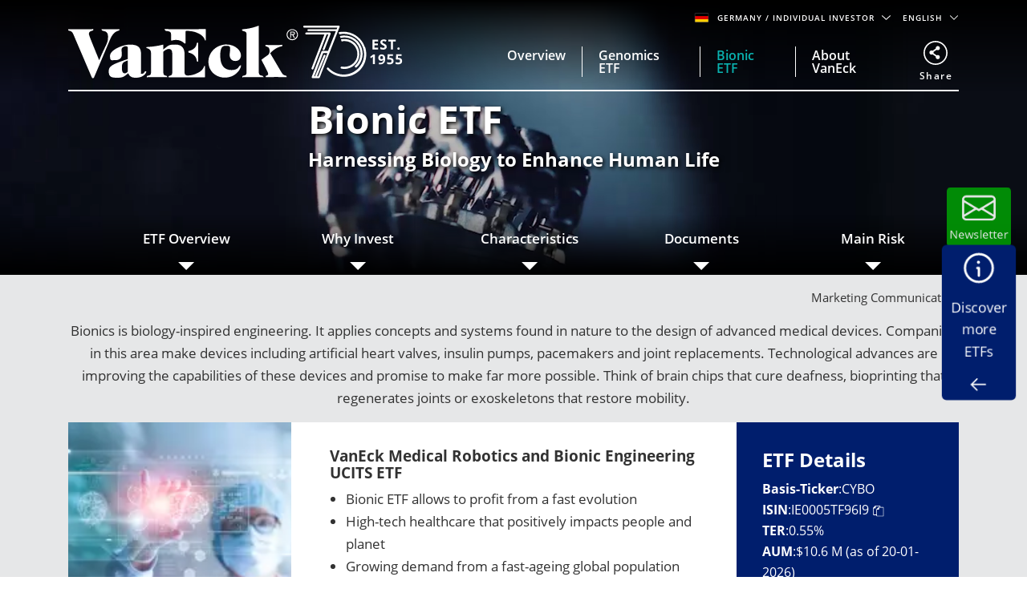

--- FILE ---
content_type: text/html; charset=utf-8
request_url: https://www.vaneck.com/de/en/bionic-etf/
body_size: 40956
content:


    <!DOCTYPE html>
<html lang="en-DE">
<head>
    <meta name="viewport" content="width=device-width, initial-scale=1" />
    <meta http-equiv="Content-Type" content="text/html; charset=UTF-8" />
    <script type="text/javascript">
        var swipeText = "Swipe<br />to view <br /> full data<br /><span class='fa fa-arrows-h'></span>";
        var isAcademyProgressEnabled = false;
    </script>
    

    
    <title>Bionic ETF | Forward-looking Bionic Stocks |&#xA0;VanEck</title>
    <meta property="og:title" content="Bionic ETF | Forward-looking Bionic Stocks |&#xA0;VanEck" />

            <meta name="description" content="Bionics ETF offered by VanEck presents diversified access to the companies that are driving the revolution of bionic engineering. Risk of capital loss." />
            <meta property="og:description" content="Bionics ETF offered by VanEck presents diversified access to the companies that are driving the revolution of bionic engineering. Risk of capital loss." />
            <meta property="og:type" content="website" />
            <meta name="robots" content="index,follow" />
            <meta property="og:url" content="https://www.vaneck.com/de/en/bionic-etf" />
            <meta property="og:locale" content="en_DE" />
            <meta property="idio:investor_type" content="retail" />
            <meta property="idio:investor_type" content="pi" />
            <meta property="idio:content_id" content="190554" />
            <meta property="article:published_time" content="2022-11-21T08:59:40.000&#x2B;00:00" />
            <meta property="idio:category_name" content="Investment strategies" />
            <meta property="idio:available_language" content="en" />
            <meta property="idio:available_language" content="de" />
            <meta property="idio:available_language" content="fr" />
            <meta property="idio:available_language" content="nl" />
            <meta property="idio:available_language" content="it" />
            <meta property="idio:available_language" content="pl" />
            <meta property="idio:available_language" content="es-ES" />



        <script type="application/ld+json">
            {"@context":"https://schema.org","@graph":[{"@type":"WebPage","@id":"https://www.vaneck.com/de/en/bionic-etf/","url":"https://www.vaneck.com/de/en/bionic-etf/","name":"Bionic ETF | Forward-looking Bionic Stocks | VanEck","isPartOf":{"@id":"https://www.vaneck.com/de/en/#website"},"datePublished":"2022-11-21T08:59:23+00:00","dateModified":"2025-07-03T20:29:47+00:00","description":"Bionics ETF offered by VanEck presents diversified access to the companies that are driving the revolution of bionic engineering. Risk of capital loss.","inLanguage":"en","potentialAction":[{"@type":"ReadAction","target":["https://www.vaneck.com/de/en/bionic-etf/"]}]},{"@type":"Website","@id":"https://www.vaneck.com/de/en/#website","url":"https://www.vaneck.com/de/en/","name":"VanEck","inLanguage":"en"}]}
        </script>
        <script type="application/ld+json">
            {"@context":"https://schema.org","@type":"FAQPage","mainEntity":[{"@type":"Question","name":"What does Bionic mean?","acceptedAnswer":{"@type":"Answer","text":"Bionic is a combination of biology and electronics, meaning a biology inspiered engineering. It has to do with application of concpets found in nature, into design systems and products. Main area for the use of bionics is healthcaare."}},{"@type":"Question","name":"What companies are included in the Bionic ETF?","acceptedAnswer":{"@type":"Answer","text":"The companies included in the Bionic ETF are involved in innovative healthcare technology solutions. They specialize in heart valves, medical transplants, and diabetes monitoring devices. A few company examples include Medtronic, which makes insulin pumps and pacemakers, and Stryker Corporation, which makes joint replacements."}}]}
        </script>
        <script type="application/ld+json">
            {"@context":"http://schema.org","@type":"InvestmentFund","name":"VanEck Bionic Engineering UCITS ETF","description":"The need for biologically inspired healthcare solutions that enhance later-life quality is increasing as the world's population ages. VanEck's Bionic ETF tracks the performance of a portfolio of cutting-edge businesses that offer prosthetics, bioprinting, medical, dental, or vision implants, and the preservation of organs and tissue.","url":"https://www.vaneck.com/de/en/bionic-etf/","identifier":"IE0005TF96I9","category":"Global","feesAndCommissionsSpecification":"0.55%","logo":null,"slogan":"Help the Ageing Population","alternateName":null,"aggregateRating":null,"areaServed":null,"audience":{"@type":"audience","Name":"Investor"},"brand":{"@type":"Organization","Name":"VanEck","Url":"https://www.vaneck.com/de/en/"}}
        </script>

            <meta property="og:locale:alternate" content="en_AT" />
            <meta property="og:locale:alternate" content="de_AT" />
            <meta property="og:locale:alternate" content="en_DK" />
            <meta property="og:locale:alternate" content="en_FI" />
            <meta property="og:locale:alternate" content="en_FR" />
            <meta property="og:locale:alternate" content="fr_FR" />
            <meta property="og:locale:alternate" content="en_DE" />
            <meta property="og:locale:alternate" content="de_DE" />
            <meta property="og:locale:alternate" content="en_IE" />
            <meta property="og:locale:alternate" content="en_IS" />
            <meta property="og:locale:alternate" content="en_IT" />
            <meta property="og:locale:alternate" content="it_IT" />
            <meta property="og:locale:alternate" content="en_LU" />
            <meta property="og:locale:alternate" content="de_LU" />
            <meta property="og:locale:alternate" content="fr_LU" />
            <meta property="og:locale:alternate" content="en_NL" />
            <meta property="og:locale:alternate" content="nl_NL" />
            <meta property="og:locale:alternate" content="en_NO" />
            <meta property="og:locale:alternate" content="en_PL" />
            <meta property="og:locale:alternate" content="pl_PL" />
            <meta property="og:locale:alternate" content="en_PT" />
            <meta property="og:locale:alternate" content="en_ES" />
            <meta property="og:locale:alternate" content="es_ES" />
            <meta property="og:locale:alternate" content="en_SE" />
            <meta property="og:locale:alternate" content="en_CH" />
            <meta property="og:locale:alternate" content="de_CH" />
            <meta property="og:locale:alternate" content="it_CH" />
            <meta property="og:locale:alternate" content="fr_CH" />
            <meta property="og:locale:alternate" content="en_GB" />

            <meta property="og:site_name" content="Bionic ETF | Forward-looking Bionic Stocks |&#xA0;VanEck" />

            <meta name="twitter:creator" content="VanEck" />

            <meta name="twitter:card" content="summary" />
            <meta name="twitter:description" content="Bionics ETF offered by VanEck presents diversified access to the companies that are driving the revolution of bionic engineering. Risk of capital loss." />
            <meta name="twitter:title" content="Bionic ETF | Forward-looking Bionic Stocks |&#xA0;VanEck" />

            <meta name="twitter:site_name" content="Bionic ETF | Forward-looking Bionic Stocks |&#xA0;VanEck" />

    <link rel="canonical" href="https://www.vaneck.com/de/en/bionic-etf/" />

    <link rel="alternate" hreflang="en-AT" href="https://www.vaneck.com/at/en/bionic-etf/" />
    <link rel="alternate" hreflang="de-AT" href="https://www.vaneck.com/at/de/bionik-etf/" />
    <link rel="alternate" hreflang="en-DK" href="https://www.vaneck.com/dk/en/bionic-etf/" />
    <link rel="alternate" hreflang="en-FI" href="https://www.vaneck.com/fi/en/bionic-etf/" />
    <link rel="alternate" hreflang="en-FR" href="https://www.vaneck.com/fr/en/bionic-etf/" />
    <link rel="alternate" hreflang="fr-FR" href="https://www.vaneck.com/fr/fr/etf-bionique/" />
    <link rel="alternate" hreflang="en-DE" href="https://www.vaneck.com/de/en/bionic-etf/" />
    <link rel="alternate" hreflang="de-DE" href="https://www.vaneck.com/de/de/bionik-etf/" />
    <link rel="alternate" hreflang="en-IE" href="https://www.vaneck.com/ie/en/bionic-etf/" />
    <link rel="alternate" hreflang="en-IS" href="https://www.vaneck.com/is/en/bionic-etf/" />
    <link rel="alternate" hreflang="en-IT" href="https://www.vaneck.com/it/en/bionic-etf/" />
    <link rel="alternate" hreflang="it-IT" href="https://www.vaneck.com/it/it/etf-bionica/" />
    <link rel="alternate" hreflang="en-LU" href="https://www.vaneck.com/lu/en/bionic-etf/" />
    <link rel="alternate" hreflang="de-LU" href="https://www.vaneck.com/lu/de/bionik-etf/" />
    <link rel="alternate" hreflang="fr-LU" href="https://www.vaneck.com/lu/fr/etf-bionique/" />
    <link rel="alternate" hreflang="en-NL" href="https://www.vaneck.com/nl/en/bionic-etf/" />
    <link rel="alternate" hreflang="nl-NL" href="https://www.vaneck.com/nl/nl/bionic-etf/" />
    <link rel="alternate" hreflang="en-NO" href="https://www.vaneck.com/no/en/bionic-etf/" />
    <link rel="alternate" hreflang="en-PL" href="https://www.vaneck.com/pl/en/bionic-etf/" />
    <link rel="alternate" hreflang="pl-PL" href="https://www.vaneck.com/pl/pl/etf-bionika/" />
    <link rel="alternate" hreflang="en-PT" href="https://www.vaneck.com/pt/en/bionic-etf/" />
    <link rel="alternate" hreflang="en-ES" href="https://www.vaneck.com/es/en/bionic-etf/" />
    <link rel="alternate" hreflang="es-ES" href="https://www.vaneck.com/es/es/etf-bionico/" />
    <link rel="alternate" hreflang="en-SE" href="https://www.vaneck.com/se/en/bionic-etf/" />
    <link rel="alternate" hreflang="en-CH" href="https://www.vaneck.com/ch/en/bionic-etf/" />
    <link rel="alternate" hreflang="de-CH" href="https://www.vaneck.com/ch/de/bionik-etf/" />
    <link rel="alternate" hreflang="it-CH" href="https://www.vaneck.com/ch/it/etf-bionica/" />
    <link rel="alternate" hreflang="fr-CH" href="https://www.vaneck.com/ch/fr/etf-bionique/" />
    <link rel="alternate" hreflang="en-GB" href="https://www.vaneck.com/uk/en/bionic-etf/" />



    
        <link rel="preload" as="style" href="/static/eu/css-sass/dist/main.css">
        <link href="/static/eu/css-sass/dist/main.css" rel="stylesheet">
    <!-- Critical Preload-->
    <link rel="preload" as="font" href="/static/fonts/OpenSans/open-sans-v18-latin-600.woff2" crossorigin="anonymous">
    <link rel="preload" as="font" href="/static/fonts/OpenSans/open-sans-v18-latin-700.woff2" crossorigin="anonymous">
    <link rel="preload" as="font" href="/static/fonts/OpenSans/open-sans-v18-latin-800.woff2" crossorigin="anonymous">
    <link rel="preload" as="font" href="/static/fonts/OpenSans/open-sans-v18-latin-regular.woff2" crossorigin="anonymous">
    <link rel="preload" as="font" href="/static/fonts/slick/slick.woff" crossorigin="anonymous">

        <link rel="preload" as="script" href="/static/eu/js/dist/main.js"/>
    <link rel="preconnect" href="//app.usercentrics.eu">
    <link rel="preconnect" href="//api.usercentrics.eu">
    <link rel="preload" href="//app.usercentrics.eu/browser-ui/latest/loader.js" as="script">
    
    <script>
  var sharedData = { SearchFormatString: "https://www.vaneck.com/de/en/search/?searchtext={0}" };
</script>

    





    <script type="text/javascript">
        var CdnRedirection = {
            currenthost: window.location.host,
            originserverhost: 'www.vaneck.com',
            cdnserverhost: 'www.vaneck.com',
            toOrigin: function() {
                if (this.currenthost !== this.originserverhost) {
                    window.location = window.location.protocol + '//' + this.originserverhost + window.location.pathname + window.location.search;
                }
            },
            toCdn: function() {
                if (this.currenthost !== this.cdnserverhost) {
                    window.location = window.location.protocol + '//' + this.cdnserverhost + window.location.pathname + window.location.search;
                }
            },
            check: function() {
                    this.toCdn();
            }
        }
            CdnRedirection.check();
    </script>

    <script src="/bundles/scripts/analytics-scripts.js"></script>
<!-- Google Tag Manager -->
<script type="text/javascript" src="/bundles/scripts/analytics-scripts.js"></script>
<script type="text/plain" data-usercentrics="Google Tag Manager">
	window.dataLayer = window.dataLayer || [];
	function gtag() {
		dataLayer.push(arguments);
	}
	gtag("consent", "default", {
		ad_storage: "denied",
		analytics_storage: "denied",
		wait_for_update: 2000 // milliseconds to wait for update
	});
	gtag("set", "ads_data_redaction", true);
</script>
<script type="text/plain" data-usercentrics="Google Tag Manager">
	(function(w, d, s, l, i) {
		w[l] = w[l] || [];
		w[l].push({
			'gtm.start': new Date().getTime(),
			event: 'gtm.js'
		});
		var f = d.getElementsByTagName(s)[0],
			j = d.createElement(s),
			dl = l != 'dataLayer' ? '&l=' + l : '';
		j.async = true;
		j.src =
			'https://www.googletagmanager.com/gtm.js?id=' + i + dl;
		f.parentNode.insertBefore(j, f);
	})(window, document, 'script', 'dataLayer', 'GTM-5P76753N'); 
</script>
<!-- End Google Tag Manager -->
<!-- Global site tag (gtag.js) - Google Analytics GA4 -->
<script async  type="text/plain"  data-usercentrics="Google Tag Manager" src="https://www.googletagmanager.com/gtag/js?id=G-W5S64TS8EB"></script>
<script type="text/plain"  data-usercentrics="Google Tag Manager">
  window.dataLayer = window.dataLayer || [];
  function gtag(){dataLayer.push(arguments);}
  gtag('js', new Date());

  gtag('set',{ 'VE_UserAgent':''+navigator.userAgent+'','VE_Language':'en-DE','VE_InvestorType':'retail','VE_Country':'m-de','VE_FundType':'(not set)','VE_PageType':'other-bionic-etf','VE_SfdcId':''+GetSfveclId()+'','VE_MarketoId':''+GetMarketoId()+'','VE_PublishDate':'','VE_ReadTime':'','VE_PageCategory':'Investment strategies','VE_REC_ID':''+GetIdioVisitorId()+'' });
  gtag('event', 'page_view',{ 'VE_UserAgent':''+navigator.userAgent+'','VE_Language':'en-DE','VE_InvestorType':'retail','VE_Country':'m-de','VE_FundType':'(not set)','VE_PageType':'other-bionic-etf','VE_SfdcId':''+GetSfveclId()+'','VE_MarketoId':''+GetMarketoId()+'','VE_PublishDate':'','VE_ReadTime':'','VE_PageCategory':'Investment strategies','VE_REC_ID':''+GetIdioVisitorId()+'','send_to':'G-XLC1ML09SH' });
</script>
<!-- End Global site tag (gtag.js) - Google Analytics GA4 -->
<input type="hidden" id="GA4TrackingId" value="G-W5S64TS8EB" />

<script type='text/plain' data-usercentrics='Google Analytics'>
    (function (i, s, o, g, r, a, m) {
        i['GoogleAnalyticsObject'] = r;
        i[r] = i[r] || function () {
            (i[r].q = i[r].q || []).push(arguments)
        }, i[r].l = 1 * new Date();
        a = s.createElement(o),
            m = s.getElementsByTagName(o)[0];
        a.async = 1;
        a.src = g;
        m.parentNode.insertBefore(a, m)
    })(window, document, 'script', '//www.google-analytics.com/analytics.js', 'ga');
    ga('create', '', 'auto');
            ga('set', 'dimension1', ''+navigator.userAgent+'');
            ga('set', 'dimension2', 'en-DE');
            ga('set', 'dimension3', 'retail');
            ga('set', 'dimension4', 'm-de');
            ga('set', 'dimension5', '(not set)');
            ga('set', 'dimension6', 'other-bionic-etf');
            ga('set', 'dimension10', ''+GetSfveclId()+'');
            ga('set', 'dimension11', ''+GetMarketoId()+'');
            ga('set', 'dimension12', '');
            ga('set', 'dimension13', 'Investment strategies');
    ga('send', 'pageview');
</script>
<link rel='stylesheet' type='text/css' data-f-resource='EPiServerForms.css' href='/Util/EPiServer.Forms/EPiServerForms.css' />
<script>
!function(T,l,y){var S=T.location,k="script",D="instrumentationKey",C="ingestionendpoint",I="disableExceptionTracking",E="ai.device.",b="toLowerCase",w="crossOrigin",N="POST",e="appInsightsSDK",t=y.name||"appInsights";(y.name||T[e])&&(T[e]=t);var n=T[t]||function(d){var g=!1,f=!1,m={initialize:!0,queue:[],sv:"5",version:2,config:d};function v(e,t){var n={},a="Browser";return n[E+"id"]=a[b](),n[E+"type"]=a,n["ai.operation.name"]=S&&S.pathname||"_unknown_",n["ai.internal.sdkVersion"]="javascript:snippet_"+(m.sv||m.version),{time:function(){var e=new Date;function t(e){var t=""+e;return 1===t.length&&(t="0"+t),t}return e.getUTCFullYear()+"-"+t(1+e.getUTCMonth())+"-"+t(e.getUTCDate())+"T"+t(e.getUTCHours())+":"+t(e.getUTCMinutes())+":"+t(e.getUTCSeconds())+"."+((e.getUTCMilliseconds()/1e3).toFixed(3)+"").slice(2,5)+"Z"}(),iKey:e,name:"Microsoft.ApplicationInsights."+e.replace(/-/g,"")+"."+t,sampleRate:100,tags:n,data:{baseData:{ver:2}}}}var h=d.url||y.src;if(h){function a(e){var t,n,a,i,r,o,s,c,u,p,l;g=!0,m.queue=[],f||(f=!0,t=h,s=function(){var e={},t=d.connectionString;if(t)for(var n=t.split(";"),a=0;a<n.length;a++){var i=n[a].split("=");2===i.length&&(e[i[0][b]()]=i[1])}if(!e[C]){var r=e.endpointsuffix,o=r?e.location:null;e[C]="https://"+(o?o+".":"")+"dc."+(r||"services.visualstudio.com")}return e}(),c=s[D]||d[D]||"",u=s[C],p=u?u+"/v2/track":d.endpointUrl,(l=[]).push((n="SDK LOAD Failure: Failed to load Application Insights SDK script (See stack for details)",a=t,i=p,(o=(r=v(c,"Exception")).data).baseType="ExceptionData",o.baseData.exceptions=[{typeName:"SDKLoadFailed",message:n.replace(/\./g,"-"),hasFullStack:!1,stack:n+"\nSnippet failed to load ["+a+"] -- Telemetry is disabled\nHelp Link: https://go.microsoft.com/fwlink/?linkid=2128109\nHost: "+(S&&S.pathname||"_unknown_")+"\nEndpoint: "+i,parsedStack:[]}],r)),l.push(function(e,t,n,a){var i=v(c,"Message"),r=i.data;r.baseType="MessageData";var o=r.baseData;return o.message='AI (Internal): 99 message:"'+("SDK LOAD Failure: Failed to load Application Insights SDK script (See stack for details) ("+n+")").replace(/\"/g,"")+'"',o.properties={endpoint:a},i}(0,0,t,p)),function(e,t){if(JSON){var n=T.fetch;if(n&&!y.useXhr)n(t,{method:N,body:JSON.stringify(e),mode:"cors"});else if(XMLHttpRequest){var a=new XMLHttpRequest;a.open(N,t),a.setRequestHeader("Content-type","application/json"),a.send(JSON.stringify(e))}}}(l,p))}function i(e,t){f||setTimeout(function(){!t&&m.core||a()},500)}var e=function(){var n=l.createElement(k);n.src=h;var e=y[w];return!e&&""!==e||"undefined"==n[w]||(n[w]=e),n.onload=i,n.onerror=a,n.onreadystatechange=function(e,t){"loaded"!==n.readyState&&"complete"!==n.readyState||i(0,t)},n}();y.ld<0?l.getElementsByTagName("head")[0].appendChild(e):setTimeout(function(){l.getElementsByTagName(k)[0].parentNode.appendChild(e)},y.ld||0)}try{m.cookie=l.cookie}catch(p){}function t(e){for(;e.length;)!function(t){m[t]=function(){var e=arguments;g||m.queue.push(function(){m[t].apply(m,e)})}}(e.pop())}var n="track",r="TrackPage",o="TrackEvent";t([n+"Event",n+"PageView",n+"Exception",n+"Trace",n+"DependencyData",n+"Metric",n+"PageViewPerformance","start"+r,"stop"+r,"start"+o,"stop"+o,"addTelemetryInitializer","setAuthenticatedUserContext","clearAuthenticatedUserContext","flush"]),m.SeverityLevel={Verbose:0,Information:1,Warning:2,Error:3,Critical:4};var s=(d.extensionConfig||{}).ApplicationInsightsAnalytics||{};if(!0!==d[I]&&!0!==s[I]){var c="onerror";t(["_"+c]);var u=T[c];T[c]=function(e,t,n,a,i){var r=u&&u(e,t,n,a,i);return!0!==r&&m["_"+c]({message:e,url:t,lineNumber:n,columnNumber:a,error:i}),r},d.autoExceptionInstrumented=!0}return m}(y.cfg);function a(){y.onInit&&y.onInit(n)}(T[t]=n).queue&&0===n.queue.length?(n.queue.push(a),n.trackPageView({})):a()}(window,document,{src: "https://js.monitor.azure.com/scripts/b/ai.2.gbl.min.js", crossOrigin: "anonymous", cfg: { instrumentationKey:'3cc62042-bd9c-451d-b133-01ef4167efb2' }});
</script>
<script>
var epi = epi||{}; epi.EPiServer = epi.EPiServer||{}; epi.EPiServer.Forms = epi.EPiServer.Forms||{};
                    epi.EPiServer.Forms.InjectFormOwnJQuery = true;epi.EPiServer.Forms.OriginalJQuery = typeof jQuery !== 'undefined' ? jQuery : undefined;
</script>

    
    
    
    <script>
  var sharedData = { SearchFormatString: "https://www.vaneck.com/de/en/search/?searchtext={0}" };
</script>


    <script type="text/plain" data-usercentrics="Optimizely" id="">
    _iaq = [["client", "869a878af96747889cfdbd746a6fd014"], ["delivery", 662], ["track", "consume"]]; !function (d, b) { var c = d.createElement(b); c.async = 1; b = d.getElementsByTagName(b)[0]; c.src = "//s.usea01.idio.episerver.net/ia.js"; b.parentNode.insertBefore(c, b) }(document, "script");
    !function (d, b) { var c = d.attachEvent ? "on" : ""; d[c ? "attachEvent" : "addEventListener"](c + "click", function (a) { for (a = a.srcElement || a.target; a && "a" !== a.tagName && "A" !== a.tagName && !a.href;)a = a.parentNode; if (a) { a = a.href; var e = b.protocol + "//" + b.host; 0 === a.indexOf(e) && /\.pdf(\?|#|$)/i.test(a) && _iaq.push(["track", "consume", a]) } }) }(document, location);
    </script>
<style>
ve-country.d-none {
display: none!important;
}
ve-language.d-none {
display: none!important;
}
ve-is-epi-edit-mode.d-none {
display: none!important;
}
ve-is-latest-version-preview.d-none {
display: none!important;
}
ve-epi-project-id.d-none {
display: none!important;
}
</style><script type="text/plain" data-usercentrics="Optimizely">localStorage.setItem("ve-pagevisits-eu", true)</script>

    
<ve-country style="display:none!important" translate="no">de</ve-country>
<ve-language style="display:none!important" translate="no">en</ve-language>
<ve-is-epi-edit-mode style="display:none!important" translate="no">false</ve-is-epi-edit-mode>
<ve-is-latest-version-preview style="display:none!important" translate="no">false</ve-is-latest-version-preview>
<ve-epi-project-id style="display:none!important" translate="no"></ve-epi-project-id>
<ve-context-mode style="display:none!important" translate="no">Default</ve-context-mode>

    <style>
@media (max-width: 767.98px) {
  .customized-newsletter {
    display: none !important;
  }
}
</style>

    
</head>
<body class="mobile-push ucits-landing-page" >



<div id="root" class="root">
    <div class="bs4-nav landing-page-nav">
        <div class="sticky-wrapper">
            <header class="site-header sticky no-drop-shadow">

                <div class="container text-right">
                    
<div class="gateway">

    <span class="site-ahp-controls">
        <span class="site-country-selector"> 
            <span style="display:none" class="countryIcon global-nav-flag country-germany"></span> 
            <button class="gateway__toggle d-inline-block text-util-xs" data-target="#gateway-modal" data-bs-target="#gateway-modal" data-toggle="modal"  data-bs-toggle="modal" type="button" id="gateway_button" aria-label="Gateway Button">
                <span> Germany 
                    <span class="ucits-mobile-hide">/ Individual Investor
                    </span> 
                </span> 
                <svg aria-hidden="true" focusable="false" data-prefix="far" data-icon="chevron-down" class="svg-inline--fa fa-chevron-down fa-w-16 fa-lg gateway__toggle-icon" role="img" xmlns="http://www.w3.org/2000/svg" viewBox="0 0 18 18"> <path fill="currentColor" d="M2.26 4.88a.75.75 0 00-.54.21.75.75 0 000 1.07l6.75 6.75a.75.75 0 001.06 0l6.75-6.75a.75.75 0 000-1.07.75.75 0 00-1.06 0L9 11.31 2.78 5.1a.75.75 0 00-.52-.21z"></path> </svg> 
            </button> 
        </span>

            <span class="gateway__toggle d-inline-block text-util-xs" style="margin-left: 10px;" data-target="#language-modal" data-toggle="modal" data-bs-target="#language-modal" type="button" id="language_button">

                
<div id="site-lang-dropdown" class="dropdown gateway__toggle text-util-xs">
    <div class="dropdown-toggle" role="button" id="dropdownMenuButton" data-toggle="dropdown" data-bs-toggle="dropdown" aria-haspopup="true" aria-expanded="false" data-bs-config={backdrop:true}>
        English
            <svg aria-hidden="true" focusable="false" data-prefix="far" data-icon="chevron-down" class="svg-inline--fa fa-chevron-down fa-w-16 fa-lg gateway__toggle-icon" role="img" xmlns="http://www.w3.org/2000/svg" viewBox="0 0 18 18">
                <path fill="currentColor" d="M2.26 4.88a.75.75 0 00-.54.21.75.75 0 000 1.07l6.75 6.75a.75.75 0 001.06 0l6.75-6.75a.75.75 0 000-1.07.75.75 0 00-1.06 0L9 11.31 2.78 5.1a.75.75 0 00-.52-.21z"></path>
            </svg>
    </div>

        <ul class="dropdown-menu" aria-labeledby="dropdownMenuButton">
                <li><div class="dropdown-item" style="font-size:.624375rem;padding:8px" data-language="de">German</div></li>
        </ul>
</div>

<div id="ahp-lang-dropdown" class="dropdown language-selector__wrap" style="display:none;">
    <div class="dropdown-toggle language-content-item-t" style="font-size:.624375rem;" role="button" id="dropdownMenuButton" data-toggle="dropdown" data-bs-toggle="dropdown" aria-haspopup="true" aria-expanded="false" data-bs-config={backdrop:true}>
        <span id="ahpSelectedLanguage">
        English</span>
       

            <svg aria-hidden="true" focusable="false" data-prefix="far" data-icon="chevron-down" class="svg-inline--fa fa-chevron-down fa-w-16 fa-lg gateway__toggle-icon" role="img" xmlns="http://www.w3.org/2000/svg" viewBox="0 0 18 18">
                <path fill="currentColor" d="M2.26 4.88a.75.75 0 00-.54.21.75.75 0 000 1.07l6.75 6.75a.75.75 0 001.06 0l6.75-6.75a.75.75 0 000-1.07.75.75 0 00-1.06 0L9 11.31 2.78 5.1a.75.75 0 00-.52-.21z"></path>
            </svg>
    </div>

    <ul class="dropdown-menu" aria-labeledby="dropdownMenuButton">
            <li><div class="dropdown-item language-content-item-t"  style="font-size:.624375rem;padding:8px" data-id="en">English</div></li>
            <li><div class="dropdown-item language-content-item-t"  style="font-size:.624375rem;padding:8px" data-id="de">German</div></li>
    </ul>
</div>

            </span>
    </span>
    <div class="modal gateway__modal" id="gateway-modal" tabindex="-1" role="dialog" aria-hidden="true" >
        <div class="modal-dialog" role="document">
            <div class="modal-content">
                <div class="modal-body">
                    <div class="container">
                        <span class="disclaimer-ahp-controls">
                            <span class="ahp-country-selector">
                                <span style="display:none" class="countryIcon global-nav-flag country-germany"></span>

                                <button class="gateway__toggle d-inline-block text-util-xs" data-dismiss="modal" data-bs-dismiss="modal" type="button">
                                    <span class="content-item-t">
                                        Germany
                                        <span class="ucits-mobile-hide">/ Individual Investor</span>
                                    </span>
                                    <svg aria-hidden="true" focusable="false" data-prefix="far" data-icon="chevron-up" class="svg-inline--fa fa-chevron-up fa-w-16 fa-lg gateway__toggle-icon" role="img" xmlns="http://www.w3.org/2000/svg" viewBox="0 0 18 18">
                                        <path fill="currentColor" d="M15.74 13.12a-.75-.75 0 00.54-.21-.75-.75 0 000-1.07L9.53 5.1a-.75-.75 0 00-1.06 0l-6.75 6.75a-.75-.75 0 000 1.07-.75-.75 0 001.06 0L9 6.69l6.22 6.22a-.75-.75 0 00.52.21z"></path>
                                    </svg>
                                </button>
                            </span>
                                <span class="gateway__toggle d-inline-block text-util-xs ahp-dropdown" style="margin-left: 10px;" data-target="#language-modal" data-bs-target="#language-modal" data-toggle="modal" type="button" id="language_button_inner">

                                    
<div id="site-lang-dropdown" class="dropdown gateway__toggle text-util-xs">
    <div class="dropdown-toggle" role="button" id="dropdownMenuButton" data-toggle="dropdown" data-bs-toggle="dropdown" aria-haspopup="true" aria-expanded="false" data-bs-config={backdrop:true}>
        English
            <svg aria-hidden="true" focusable="false" data-prefix="far" data-icon="chevron-down" class="svg-inline--fa fa-chevron-down fa-w-16 fa-lg gateway__toggle-icon" role="img" xmlns="http://www.w3.org/2000/svg" viewBox="0 0 18 18">
                <path fill="currentColor" d="M2.26 4.88a.75.75 0 00-.54.21.75.75 0 000 1.07l6.75 6.75a.75.75 0 001.06 0l6.75-6.75a.75.75 0 000-1.07.75.75 0 00-1.06 0L9 11.31 2.78 5.1a.75.75 0 00-.52-.21z"></path>
            </svg>
    </div>

        <ul class="dropdown-menu" aria-labeledby="dropdownMenuButton">
                <li><div class="dropdown-item" style="font-size:.624375rem;padding:8px" data-language="de">German</div></li>
        </ul>
</div>

<div id="ahp-lang-dropdown" class="dropdown language-selector__wrap" style="display:none;">
    <div class="dropdown-toggle language-content-item-t" style="font-size:.624375rem;" role="button" id="dropdownMenuButton" data-toggle="dropdown" data-bs-toggle="dropdown" aria-haspopup="true" aria-expanded="false" data-bs-config={backdrop:true}>
        <span id="ahpSelectedLanguage">
        English</span>
       

            <svg aria-hidden="true" focusable="false" data-prefix="far" data-icon="chevron-down" class="svg-inline--fa fa-chevron-down fa-w-16 fa-lg gateway__toggle-icon" role="img" xmlns="http://www.w3.org/2000/svg" viewBox="0 0 18 18">
                <path fill="currentColor" d="M2.26 4.88a.75.75 0 00-.54.21.75.75 0 000 1.07l6.75 6.75a.75.75 0 001.06 0l6.75-6.75a.75.75 0 000-1.07.75.75 0 00-1.06 0L9 11.31 2.78 5.1a.75.75 0 00-.52-.21z"></path>
            </svg>
    </div>

    <ul class="dropdown-menu" aria-labeledby="dropdownMenuButton">
            <li><div class="dropdown-item language-content-item-t"  style="font-size:.624375rem;padding:8px" data-id="en">English</div></li>
            <li><div class="dropdown-item language-content-item-t"  style="font-size:.624375rem;padding:8px" data-id="de">German</div></li>
    </ul>
</div>

                                </span>
                        </span>
                    </div>

                    <div class="row justify-content-center">
                        <div class="col-lg-9">
                            <div class="gateway__container container text-left">
                                <div class="display-2 mb-3 content-item-t">Welcome to VanEck</div>
                                <p class="mb-4 content-item-t">
                                    VanEck is a global investment manager with offices around the world. To help you find content that is suitable for your investment needs, please select your country and investor type.
                                </p>
                                <div class="form-row mb-lg-0 mb-4">
                                    <div class="col-lg-6">
                                        <div class="text-util-md mb-2 content-item-t">Select Your Country / Region</div>
                                        <div id="countryFlag" class="dropdown mb-4 global-nav-flag country-germany">
                                            <div class="dropdown-menu dropdown__menu text-util-sm countries" role="menu">
                                                        <button class="dropdown-item dropdown__item text-util-sm global-nav-flag country-united-states content-item-t" data-id="US" data-blockid="1677" data-name="United States" role="menuitem" type="button" value="United States">United States</button>
                                                        <button class="dropdown-item dropdown__item text-util-sm global-nav-flag country-offshore-americas content-item-t" data-id="OFFSHORE" data-blockid="335957" data-name="Americas Offshore" role="menuitem" type="button" value="Americas Offshore">Americas Offshore</button>
                                                        <button class="dropdown-item dropdown__item text-util-sm global-nav-flag country-australia content-item-t" data-id="AU" data-blockid="1678" data-name="Australia" role="menuitem" type="button" value="Australia">Australia</button>
                                                        <button class="dropdown-item dropdown__item text-util-sm global-nav-flag country-austria content-item-t" data-id="AT" data-blockid="1679" data-name="Austria" role="menuitem" type="button" value="Austria">Austria</button>
                                                        <button class="dropdown-item dropdown__item text-util-sm global-nav-flag country-belgium content-item-t" data-id="BE" data-blockid="131970" data-name="Belgium" role="menuitem" type="button" value="Belgium">Belgium</button>
                                                        <button class="dropdown-item dropdown__item text-util-sm global-nav-flag country-brazil content-item-t" data-id="BR" data-blockid="176412" data-name="Brazil" role="menuitem" type="button" value="Brazil">Brazil</button>
                                                        <button class="dropdown-item dropdown__item text-util-sm global-nav-flag country-canada content-item-t" data-id="CA" data-blockid="36315" data-name="Canada" role="menuitem" type="button" value="Canada">Canada</button>
                                                        <button class="dropdown-item dropdown__item text-util-sm global-nav-flag country-chile content-item-t" data-id="CL" data-blockid="1680" data-name="Chile" role="menuitem" type="button" value="Chile">Chile</button>
                                                        <button class="dropdown-item dropdown__item text-util-sm global-nav-flag country-china content-item-t" data-id="CN" data-blockid="45285" data-name="China" role="menuitem" type="button" value="China">China</button>
                                                        <button class="dropdown-item dropdown__item text-util-sm global-nav-flag country-denmark content-item-t" data-id="DK" data-blockid="1074" data-name="Denmark" role="menuitem" type="button" value="Denmark">Denmark</button>
                                                        <button class="dropdown-item dropdown__item text-util-sm global-nav-flag country-finland content-item-t" data-id="FI" data-blockid="1682" data-name="Finland" role="menuitem" type="button" value="Finland">Finland</button>
                                                        <button class="dropdown-item dropdown__item text-util-sm global-nav-flag country-france content-item-t" data-id="FR" data-blockid="105528" data-name="France" role="menuitem" type="button" value="France">France</button>
                                                        <button class="dropdown-item dropdown__item text-util-sm global-nav-flag country-germany content-item-t" data-id="DE" data-blockid="1683" data-name="Germany" role="menuitem" type="button" value="Germany">Germany</button>
                                                        <button class="dropdown-item dropdown__item text-util-sm global-nav-flag country-ireland content-item-t" data-id="IE" data-blockid="1684" data-name="Ireland" role="menuitem" type="button" value="Ireland">Ireland</button>
                                                        <button class="dropdown-item dropdown__item text-util-sm global-nav-flag country-iceland content-item-t" data-id="IS" data-blockid="307178" data-name="Iceland" role="menuitem" type="button" value="Iceland">Iceland</button>
                                                        <button class="dropdown-item dropdown__item text-util-sm global-nav-flag country-italy content-item-t" data-id="IT" data-blockid="1685" data-name="Italy" role="menuitem" type="button" value="Italy">Italy</button>
                                                        <button class="dropdown-item dropdown__item text-util-sm global-nav-flag country-liechtenstein content-item-t" data-id="LI" data-blockid="92727" data-name="Liechtenstein" role="menuitem" type="button" value="Liechtenstein">Liechtenstein</button>
                                                        <button class="dropdown-item dropdown__item text-util-sm global-nav-flag country-luxembourg content-item-t" data-id="LU" data-blockid="1686" data-name="Luxembourg" role="menuitem" type="button" value="Luxembourg">Luxembourg</button>
                                                        <button class="dropdown-item dropdown__item text-util-sm global-nav-flag country-mexico content-item-t" data-id="MX" data-blockid="176413" data-name="Mexico" role="menuitem" type="button" value="Mexico">Mexico</button>
                                                        <button class="dropdown-item dropdown__item text-util-sm global-nav-flag country-netherlands content-item-t" data-id="NL" data-blockid="1687" data-name="Netherlands" role="menuitem" type="button" value="Netherlands">Netherlands</button>
                                                        <button class="dropdown-item dropdown__item text-util-sm global-nav-flag country-norway content-item-t" data-id="NO" data-blockid="1688" data-name="Norway" role="menuitem" type="button" value="Norway">Norway</button>
                                                        <button class="dropdown-item dropdown__item text-util-sm global-nav-flag country-peru content-item-t" data-id="PE" data-blockid="75001" data-name="Peru" role="menuitem" type="button" value="Peru">Peru</button>
                                                        <button class="dropdown-item dropdown__item text-util-sm global-nav-flag country-poland content-item-t" data-id="PL" data-blockid="128152" data-name="Poland" role="menuitem" type="button" value="Poland">Poland</button>
                                                        <button class="dropdown-item dropdown__item text-util-sm global-nav-flag country-portugal content-item-t" data-id="PT" data-blockid="88955" data-name="Portugal" role="menuitem" type="button" value="Portugal">Portugal</button>
                                                        <button class="dropdown-item dropdown__item text-util-sm global-nav-flag country-spain content-item-t" data-id="ES" data-blockid="1689" data-name="Spain" role="menuitem" type="button" value="Spain">Spain</button>
                                                        <button class="dropdown-item dropdown__item text-util-sm global-nav-flag country-sweden content-item-t" data-id="SE" data-blockid="1690" data-name="Sweden" role="menuitem" type="button" value="Sweden">Sweden</button>
                                                        <button class="dropdown-item dropdown__item text-util-sm global-nav-flag country-switzerland content-item-t" data-id="CH" data-blockid="1594" data-name="Switzerland" role="menuitem" type="button" value="Switzerland">Switzerland</button>
                                                        <button class="dropdown-item dropdown__item text-util-sm global-nav-flag country-united-kingdom content-item-t" data-id="UK" data-blockid="1692" data-name="United Kingdom" role="menuitem" type="button" value="United Kingdom">United Kingdom</button>
                                                        <button class="dropdown-item dropdown__item text-util-sm global-nav-flag country-rest-of-asia content-item-t" data-id="ASIA" data-blockid="1681" data-name="Rest of Asia" role="menuitem" type="button" value="Rest of Asia">Rest of Asia</button>
                                                        <button class="dropdown-item dropdown__item text-util-sm global-nav-flag country-rest-of-world content-item-t" data-id="CORP" data-blockid="1693" data-name="Rest of World" role="menuitem" type="button" value="Rest of World">Rest of World</button>
                                            </div>
                                            <button aria-haspopup="true" aria-expanded="false" class="dropdown__button dropdown__button-default text-util-sm content-item-t" data-toggle="dropdown" data-bs-toggle="dropdown" type="button" data-ve-gtm="ahp-country">
                                                <span class="dropdown__label country_label content-item-t" id="select-country-text" value="Germany">
                                                    Germany
                                                </span>
                                                <svg aria-hidden="true" focusable="false" data-prefix="far" data-icon="chevron-down" class="svg-inline--fa fa-chevron-down fa-w-16 fa-2x dropdown__icon dropdown__icon-default" role="img" xmlns="http://www.w3.org/2000/svg" viewBox="0 0 18 18">
                                                    <path fill="currentColor" d="M2.26 4.88a.75.75 0 00-.54.21.75.75 0 000 1.07l6.75 6.75a.75.75 0 001.06 0l6.75-6.75a.75.75 0 000-1.07.75.75 0 00-1.06 0L9 11.31 2.78 5.1a.75.75 0 00-.52-.21z"></path>
                                                </svg>
                                            </button>


                                        </div>
                                    </div>
                                    <div class="col-lg-6 scroll-to-investor">
                                        <div class="text-util-md mb-2 content-item-t">Select Investor Type</div>
                                        <div class="dropdown">
                                            <div class="dropdown-menu dropdown__menu text-util-sm investortypes" role="menu">
                                                        <button class="dropdown-item dropdown__item text-util-sm content-item-t"
                                                                role="menuitem" type="button"
                                                                data-id="retail" value="Individual Investor">
                                                            Individual Investor
                                                        </button>
                                                        <button class="dropdown-item dropdown__item text-util-sm content-item-t"
                                                                role="menuitem" type="button"
                                                                data-id="pi" value="Professional Investor">
                                                            Professional Investor
                                                        </button>
                                            </div>
                                            <button aria-haspopup="true" aria-expanded="false" class="dropdown__button dropdown__button-default text-util-sm " data-toggle="dropdown" data-bs-toggle="dropdown" type="button" data-ve-gtm="ahp-investor-type">
                                                <span class="dropdown__label investortype_label content-item-t">
                                                    Select Investor Type
                                                </span>
                                                <svg aria-hidden="true" focusable="false" data-prefix="far" data-icon="chevron-down" class="svg-inline--fa fa-chevron-down fa-w-16 fa-2x dropdown__icon dropdown__icon-default" role="img" xmlns="http://www.w3.org/2000/svg" viewBox="0 0 18 18">
                                                    <path fill="currentColor" d="M2.26 4.88a.75.75 0 00-.54.21.75.75 0 000 1.07l6.75 6.75a.75.75 0 001.06 0l6.75-6.75a.75.75 0 000-1.07.75.75 0 00-1.06 0L9 11.31 2.78 5.1a.75.75 0 00-.52-.21z"></path>
                                                </svg>
                                            </button>

                                        </div>
                                    </div>
                                </div>
                                <div id="disclaimer_block" style="display:none;">
                                    <div class="text-util-md mb-2 header">
                                        
                                    </div>
                                    <div class="mb-4 text">
                                        
                                    </div>

                                    <div class="mt-3">
                                        <button data-dismiss="modal" data-bs-dismiss="modal" class="btn btn-primary gateway__action agree" data-ve-gtm="ahp-disclaimer-agree" data-agree="">
                                            I agree
                                        </button>
                                        <button class="btn btn-white gateway__action decline" data-ve-gtm="ahp-disclaimer-decline" data-decline="">
                                            I decline
                                        </button>
                                    </div>
                                </div>
                            </div>
                        </div>
                    </div>
                </div>
            </div>
        </div>
    </div>
</div>


<input type="hidden" id="hdnDataUrl" value="/common/header/processrequest" />
<input type="hidden" id="hdnSelectedCountry" value="DE" />
<input type="hidden" id="hdnCurrentCountryIso3" value="DEU" />
<input type="hidden" id="hdnSelectedAudience" value="retail" />
<input type="hidden" id="hdnCurrentLanguage" value="English" />
<input type="hidden" id="hdnLanguage" value="en" />
<input type="hidden" id="hdnCountryUrl" value="/ucits/theme/healthcare-etfs/bionic-etf?country=de&amp;audience=retail" />
<input type="hidden" id="hdnAhpLanguage" value="" />
<input type="hidden" id="hdnCurrentCountryName" value="Germany" />
<input type="hidden" id="hdnCurrentMicrositeId" value="ucits" />
<input type="hidden" id="hdnCurrentSiteContextType" value="Ucits" />
<input type="hidden" id="hdnSameWayEnabled" value="True" />
<input type="hidden" id="hdnAhpSelectedCountryName" value="" />

                </div>


<header class="page-top is-sticky">
    <div class="container">
        <div class="page-top__content">
            <a href="/de/en/" class="page-top__link logo-blue" target="_blank">
                <img src="/globalassets/home/ucits/theme/semiconductors/logo.svg" class="logo" alt="Logo VanEck" />
            </a>
            <a href="/de/en/" class="page-top__link logo-white" target="_blank">
                <img src="/globalassets/home/ucits/theme/semiconductors/logo-white.svg" class="logo" alt="Logo VanEck" />
            </a>
            <div class="menu-section">
                    <nav class="navigation">
                        <ul class="navigation__list">
                                <li class="navigation__item mobile">
                                    <a class="navigation__anchor" href="https://www.vaneck.com/de/en/healthcare-etfs/">
Overview                                    </a>
                                </li>

                                <li class="navigation__item d-none d-lg-block desktop">
                                    <a href="https://www.vaneck.com/de/en/genomics-etf/" class="navigation__anchor">Genomics ETF</a>
                                </li>
                                <li class="navigation__item d-lg-none">
                                    <a href="https://www.vaneck.com/de/en/genomics-etf/" class="navigation__anchor">Genomics ETF </a>
                                </li>
                                <li class="navigation__item d-none d-lg-block desktop">
                                    <a href="https://www.vaneck.com/de/en/bionic-etf/" class="navigation__anchor is-active">Bionic ETF</a>
                                </li>
                                <li class="navigation__item d-lg-none">
                                    <a href="https://www.vaneck.com/de/en/bionic-etf/" class="navigation__anchor is-active">Bionic ETF </a>
                                </li>

                                <li class="navigation__item">
                                    <a class="navigation__anchor" href="/de/en/about-vaneck/">About VanEck</a>
                                </li>
                        </ul>
                    </nav>
                <div class="text-hero__share-widget no-print">
    <div class="share-widget widget dropdown">
        <button data-ve-gtm="socialmedia-icon" aria-expanded="false" aria-haspopup="true" aria-label="Share Button" class="share-widget__toggle-button dropdown-toggle d-flex flex-column align-items-center px-2 py-2" data-toggle="dropdown" data-bs-toggle="dropdown" id="share-widget-button" type="button" data-display="static" data-bs-display="static">
            <?xml version="1.0" encoding="UTF-8" ?>
            <svg id="Ebene_2" xmlns="http://www.w3.org/2000/svg" viewBox="0 0 89.06 89.06" width="2rem" class="svg-inline--fa fa-share-rounded fa-w-16 fa-2x share-widget__toggle-button-icon"><g id="Ebene_1-2"><path class="" d="M44.53,5c21.8,0,39.53,17.73,39.53,39.53s-17.73,39.53-39.53,39.53S5,66.33,5,44.53,22.73,5,44.53,5m0-5C19.94,0,0,19.94,0,44.53s19.94,44.53,44.53,44.53,44.53-19.94,44.53-44.53S69.13,0,44.53,0h0Z" /><path class="" d="M52.9,52.57c-1.51,0-2.91,.44-4.09,1.19l-11.94-8.34c.19-.67,.3-1.38,.3-2.11s-.1-1.44-.3-2.11l11.62-8.11c1.25,.89,2.77,1.41,4.42,1.41,4.22,0,7.64-3.42,7.64-7.64,0-4.22-3.42-7.64-7.64-7.64s-7.64,3.42-7.64,7.64c0,.56,.06,1.1,.17,1.62l-11.92,8.32c-1.16-.72-2.53-1.13-4-1.13-4.22,0-7.64,3.42-7.64,7.64s3.42,7.64,7.64,7.64c1.47,0,2.84-.41,4-1.13l12.01,8.38c-.17,.64-.27,1.31-.27,2,0,4.22,3.42,7.64,7.64,7.64s7.64-3.42,7.64-7.64c0-4.22-3.42-7.64-7.64-7.64Z" /></g></svg>
            <span class="text-util-md mt-1">Share</span>
        </button>
        <div role="menu" class="share-widget__menu widget-menu dropdown-menu focusable-menu widget-menu-left" aria-labelledby="share-widget-button" data-bs-popper="static">
            <div class="share-widget__menu-inner">
                <ul class="mb-0 list-unstyled">
                    <li class="mb-0 text-util-md">
                        <a id="linkedin" role="menuitem" class="share-widget__action share-Link" href="" rel="noreferrer noopener" target="_blank">
                            <svg aria-hidden="true" focusable="false" data-prefix="fab" data-icon="linkedin-in" class="svg-inline--fa fa-linkedin-in fa-w-16 fa-2x share-widget__action-icon" role="img" xmlns="http://www.w3.org/2000/svg" viewBox="0 0 24 24">
                                <path fill="currentColor" d="M8.12 7.09a.75.75 0 00-.54.22c-.25.18-.43.43-.43.75 0 .53.44.98.97.98s.97-.45.97-.98c0-.32-.19-.57-.44-.75a.75.75 0 00-.53-.22zm5.85 3.26c-1.65 0-3 1.35-3 3v3.15a.75.75 0 00.75.75.75.75 0 00.75-.75v-3.15c0-.84.66-1.5 1.5-1.5s1.5.66 1.5 1.5v3.15a.75.75 0 00.75.75.75.75 0 00.75-.75v-3.15c0-1.65-1.35-3-3-3zM7.5 2.25A5.26 5.26 0 002.25 7.5v9a5.26 5.26 0 005.25 5.25h9a5.26 5.26 0 005.25-5.24V7.5a5.26 5.26 0 00-5.25-5.25zm0 1.5h9a3.73 3.73 0 013.75 3.75v9a3.73 3.73 0 01-3.75 3.75h-9a3.73 3.73 0 01-3.75-3.75v-9A3.74 3.74 0 017.5 3.75zm.62 6.6a.75.75 0 00-.75.75v5.4a.75.75 0 00.75.75.75.75 0 00.75-.75v-5.4a.75.75 0 00-.75-.75z">
                                </path>
                            </svg><span class="share-widget__text">LinkedIn</span><span class="sr-only">
                                This link opens a new window
                            </span>
                        </a>
                    </li>
                    <li class="mb-0 text-util-md">
                        <a id="twitter" role="menuitem" class="share-widget__action share-Link" href="" rel="noreferrer noopener" target="_blank">
                            <svg aria-hidden="true" focusable="false" data-prefix="fab" data-icon="twitter" class="svg-inline--fa fa-twitter fa-w-16 fa-2x share-widget__action-icon" role="img" xmlns="http://www.w3.org/2000/svg" viewBox="0 0 24 24">
                                <path fill="currentColor" d="M7.46 6.8a.75.75 0 00-.62.31 6.25 6.25 0 00.04 7.24l-.58.2-.2.06-.04.01h-.01l-.01.01a.75.75 0 00-.04.01.75.75 0 00-.05.03.75.75 0 00-.04.01.75.75 0 00-.05.03.75.75 0 00-.05.03.75.75 0 000 .01.75.75 0 00-.06.04.75.75 0 00-.05.05.75.75 0 00-.03.04.75.75 0 00-.02.02.75.75 0 00-.02.02.75.75 0 00-.02.04.75.75 0 00-.04.07.75.75 0 000 .02.75.75 0 00-.02.04.75.75 0 00-.02.07.75.75 0 00-.02.07.75.75 0 000 .05.75.75 0 000 .02.75.75 0 00-.01.07.75.75 0 000 .04.75.75 0 000 .04.75.75 0 00.01.02.75.75 0 00.01.05.75.75 0 00.02.07.75.75 0 00.01.04.75.75 0 00.02.04.75.75 0 00.04.07.75.75 0 00.03.05.75.75 0 00.14.14c.85 1.14 2.11 2.57 4.67 2.57 2.28 0 4.17-.84 5.44-2.28a8.34 8.34 0 001.87-5.38l1.11-1.67A.75.75 0 0018.25 8h-1.54a3.44 3.44 0 00-2.66-1.2 3.65 3.65 0 00-3.51 2.64A5.62 5.62 0 018.1 7.2a.75.75 0 00-.65-.4zm6.6 1.5c1 0 1.38.28 1.76.86a.75.75 0 00.63.34h.4l-.42.63a.75.75 0 00-.02.04.75.75 0 00-.02.03.75.75 0 00-.03.05.75.75 0 000 .01.75.75 0 00-.02.06.75.75 0 00-.02.07.75.75 0 00-.01.04.75.75 0 000 .03.75.75 0 000 .01.75.75 0 000 .07.75.75 0 000 .01c0 1.96-.57 3.57-1.55 4.68A5.46 5.46 0 0110.45 17a3.35 3.35 0 01-2.89-1.3l.73-.24a.75.75 0 00.3-1.24 4.72 4.72 0 01-.98-5.3 6.18 6.18 0 003.26 2.36.75.75 0 00.93-.7c.05-1.41.84-2.28 2.25-2.28zM7.5 2.25A5.26 5.26 0 002.25 7.5v9a5.26 5.26 0 005.25 5.25h9a5.26 5.26 0 005.25-5.24V7.5a5.26 5.26 0 00-5.25-5.25zm0 1.5h9a3.73 3.73 0 013.75 3.75v9a3.73 3.73 0 01-3.75 3.75h-9a3.73 3.73 0 01-3.75-3.75v-9A3.74 3.74 0 017.5 3.75z">
                                </path>
                            </svg><span class="share-widget__text">Twitter</span><span class="sr-only">
                                This link opens a new window
                            </span>
                        </a>
                    </li>
                    <li class="mb-0 text-util-md">
                        <a class="share-widget__action share-Link" href="" id="facebook" role="menuitem" target="_blank">
                            <svg aria-hidden="true" focusable="false" data-prefix="fab" data-icon="facebook" class="svg-inline--fa fa-facebook fa-w-16 fa-2x share-widget__action-icon" role="img" xmlns="http://www.w3.org/2000/svg" viewBox="0 0 24 24">
                                <path fill="currentColor" d="M15.55 7.65a3.42 3.42 0 00-3.4 3.4V21a.75.75 0 00.75.75.75.75 0 00.75-.75v-9.95c0-1.06.84-1.9 1.9-1.9h.95a.75.75 0 00.75-.75.75.75 0 00-.75-.75zM7.5 2.25A5.26 5.26 0 002.25 7.5v9a5.26 5.26 0 005.25 5.25h9a5.26 5.26 0 005.25-5.24V7.5a5.26 5.26 0 00-5.25-5.25zm0 1.5h9a3.73 3.73 0 013.75 3.75v9a3.73 3.73 0 01-3.75 3.75h-9a3.73 3.73 0 01-3.75-3.75v-9A3.74 3.74 0 017.5 3.75zm3.6 8.4a.75.75 0 00-.75.75.75.75 0 00.75.75h5.4a.75.75 0 00.75-.75.75.75 0 00-.75-.75z">
                                </path>
                            </svg><span class="share-widget__text">Facebook</span>
                        </a>
                    </li>
                    <li>
                        <button class="share-widget__action mb-0 text-util-md print" type="button" role="menuitem" aria-label="Print Button">
                            <svg aria-hidden="true" focusable="false" data-prefix="far" data-icon="print" class="svg-inline--fa fa-print fa-w-16 fa-2x share-widget__action-icon" role="img" xmlns="http://www.w3.org/2000/svg" viewBox="0 0 24 24" to="#">
                                <path fill="currentColor" d="M7 10.25a.75.75 0 00-.75.75.75.75 0 00.75.75h1a.75.75 0 00.75-.75.75.75 0 00-.75-.75zm0 2.8a.75.75 0 00-.75.75V20c0 .96.8 1.75 1.75 1.75h8c.96 0 1.75-.8 1.75-1.75v-6.2a.75.75 0 00-.75-.75zm.75 1.5h8.5V20c0 .15-.1.25-.25.25H8a.24.24 0 01-.25-.25zM8 2.25c-.96 0-1.75.8-1.75 1.75v3.25H5A2.76 2.76 0 002.25 10v5A2.76 2.76 0 005 17.75h2a.75.75 0 00.75-.75.75.75 0 00-.75-.75H5c-.7 0-1.25-.55-1.25-1.25v-5c0-.7.55-1.25 1.25-1.25h14c.7 0 1.25.55 1.25 1.25v5c0 .7-.55 1.25-1.25 1.25h-2a.75.75 0 00-.75.75.75.75 0 00.75.75h2A2.76 2.76 0 0021.75 15v-5A2.76 2.76 0 0019 7.25h-1.25V4c0-.96-.8-1.75-1.75-1.75zm0 1.5h8c.15 0 .25.1.25.25v3.25h-8.5V4c0-.15.1-.25.25-.25z">
                                </path>
                            </svg>Print
                        </button>
                    </li>
                    <li>
                        <button class="share-widget__action mb-0 text-util-md" type="button" role="menuitem" id="copyURL" aria-label="Copy Link Button">
                            <svg version="1.1" id="Ebene_2_00000145060260726762235250000007856239111765406866_"
                                 xmlns="http://www.w3.org/2000/svg" xmlns:xlink="http://www.w3.org/1999/xlink" x="0px" y="0px" viewBox="0 0 89.1 89.1"
                                 xml:space="preserve" class="share-widget__action-icon" height="20px" width="25px" role="img">
                            <path d="M79.5,0.5H25.9c-4.8,0-8.8,3.9-8.8,8.8v3.6H9.4c-4.8,0-8.8,3.9-8.8,8.8v57.7c0,4.8,3.9,8.8,8.8,8.8h57.7
		c4.8,0,8.8-3.9,8.8-8.8v-7.7h3.6c4.8,0,8.8-3.9,8.8-8.8V9.3C88.2,4.4,84.3,0.5,79.5,0.5z M67.1,82.9H9.4c-2,0-3.6-1.6-3.6-3.6V21.6
		c0-2,1.6-3.6,3.6-3.6h57.7c2,0,3.6,1.6,3.6,3.6v57.7C70.7,81.3,69.1,82.9,67.1,82.9z M79.5,66.4h-3.6V21.6c0-4.8-3.9-8.8-8.8-8.8
		H22.3V9.3c0-2,1.6-3.6,3.6-3.6h53.6c2,0,3.6,1.6,3.6,3.6v53.6C83.1,64.8,81.4,66.4,79.5,66.4z" />
                            <path d="M56.7,29.4c-2-2-4.6-3.1-7.3-3.1h0c0,0-0.1,0-0.1,0c-2.7,0-5.3,1-7.2,2.9c0,0,0,0,0,0L31.1,40.7
		c-0.2,0.2-0.3,0.4-0.4,0.6c-1.6,2-2.3,4.5-2.1,7c0.2,2.5,1.3,4.9,3.1,6.7c0.5,0.5,1.1,0.7,1.8,0.7c0.7,0,1.3-0.3,1.8-0.8
		c0.5-0.5,0.8-1.1,0.7-1.8c0-0.7-0.3-1.3-0.8-1.8c-0.9-0.9-1.5-2.1-1.6-3.5c-0.1-1.4,0.4-2.9,1.4-3.9c0.2-0.2,0.3-0.3,0.4-0.5
		l10.2-10.6c2-2,5.3-1.9,7.3,0.2c1,1,1.6,2.3,1.6,3.7c0,1.4-0.5,2.7-1.4,3.6c0,0,0,0,0,0l-4,4.2c-1,1-0.9,2.7,0.1,3.6
		c0.5,0.5,1.1,0.7,1.8,0.7c0.7,0,1.4-0.3,1.9-0.8l3.9-4.1c1.9-1.9,3-4.5,2.9-7.3C59.7,34,58.6,31.4,56.7,29.4z" />
                            <path d="M42.8,46.3c-0.5-0.5-1.1-0.8-1.8-0.8c-0.7,0-1.3,0.3-1.8,0.8c-0.5,0.5-0.8,1.1-0.8,1.8c0,0.7,0.3,1.3,0.8,1.8
		c1,1,1.6,2.3,1.6,3.7c0,1.4-0.5,2.6-1.4,3.6l-10.6,9.6c0,0-0.1,0.1-0.1,0.1c-1,1-2.2,1.5-3.6,1.4c-1.4,0-2.7-0.6-3.7-1.6
		c-1-1-1.5-2.4-1.5-3.9c0-1.5,0.6-2.9,1.5-3.8c0.5-0.5,2.3-2.2,3.2-3.2c0.5-0.5,0.8-1.1,0.8-1.8c0-0.7-0.3-1.3-0.8-1.8
		c-1-1-2.6-1-3.6,0c-1,1-3.2,3.1-3.2,3.1c0,0,0,0,0,0l0,0c-1.9,1.9-3,4.6-3,7.5c0,2.9,1.1,5.6,3,7.6c2,2,4.6,3.1,7.3,3.1
		c0,0,0.1,0,0.1,0c2.7,0,5.2-1,7.1-2.9L42.9,61c0,0,0,0,0,0c0,0,0,0,0,0c1.9-1.9,3-4.5,3-7.3C45.9,50.9,44.8,48.3,42.8,46.3z" />

                            </svg>Copy
                        </button>
                    </li>
                </ul>
                <div class="share-widget__menu-header justify-content-center">
                    <span class="text-util-md">Share Page</span><button class="share-widget__menu-close menu-close" type="button" aria-label="close">
                        <svg aria-hidden="true" focusable="false" data-prefix="far" data-icon="times-circle" class="svg-inline--fa fa-times-circle fa-w-16 fa-2x icon" role="img" xmlns="http://www.w3.org/2000/svg" viewBox="0 0 48 49">
                            <path fill="currentColor" d="M24 5.75a18.76 18.76 0 000 37.5 18.76 18.76 0 000-37.5zm0 1.5c9.54 0 17.25 7.71 17.25 17.25S33.54 41.75 24 41.75A17.24 17.24 0 016.75 24.5c0-9.54 7.71-17.25 17.25-17.25zm-5.65 10.84a.75.75 0 00-.54.22.75.75 0 000 1.06l5.13 5.13-5.13 5.13a.75.75 0 000 1.06.75.75 0 001.06 0L24 25.56l5.13 5.13a.75.75 0 001.06 0 .75.75 0 000-1.06l-5.13-5.13 5.13-5.13a.75.75 0 000-1.06.75.75 0 00-1.06 0L24 23.44l-5.13-5.13a.75.75 0 00-.52-.22z">
                            </path>
                        </svg>
                    </button>
                </div>
            </div>
        </div><span class="share-widget__overlay"></span>
    </div>
</div>
            </div>
        </div>
    </div>
</header>            </header>
        </div>
    </div>
    <main>
        
        <div >

    <div class="landing-page-hero" id="HeroLandingPage">
            <div class="container position-relative">
                <div class="share-widget-wrapper">
                    <div class="text-hero__share-widget no-print">
    <div class="share-widget widget dropdown">
        <button data-ve-gtm="socialmedia-icon" aria-expanded="false" aria-haspopup="true" aria-label="Share Button" class="share-widget__toggle-button dropdown-toggle d-flex flex-column align-items-center px-2 py-2" data-toggle="dropdown" data-bs-toggle="dropdown" id="share-widget-button" type="button" data-display="static" data-bs-display="static">
            <?xml version="1.0" encoding="UTF-8" ?>
            <svg id="Ebene_2" xmlns="http://www.w3.org/2000/svg" viewBox="0 0 89.06 89.06" width="2rem" class="svg-inline--fa fa-share-rounded fa-w-16 fa-2x share-widget__toggle-button-icon"><g id="Ebene_1-2"><path class="" d="M44.53,5c21.8,0,39.53,17.73,39.53,39.53s-17.73,39.53-39.53,39.53S5,66.33,5,44.53,22.73,5,44.53,5m0-5C19.94,0,0,19.94,0,44.53s19.94,44.53,44.53,44.53,44.53-19.94,44.53-44.53S69.13,0,44.53,0h0Z" /><path class="" d="M52.9,52.57c-1.51,0-2.91,.44-4.09,1.19l-11.94-8.34c.19-.67,.3-1.38,.3-2.11s-.1-1.44-.3-2.11l11.62-8.11c1.25,.89,2.77,1.41,4.42,1.41,4.22,0,7.64-3.42,7.64-7.64,0-4.22-3.42-7.64-7.64-7.64s-7.64,3.42-7.64,7.64c0,.56,.06,1.1,.17,1.62l-11.92,8.32c-1.16-.72-2.53-1.13-4-1.13-4.22,0-7.64,3.42-7.64,7.64s3.42,7.64,7.64,7.64c1.47,0,2.84-.41,4-1.13l12.01,8.38c-.17,.64-.27,1.31-.27,2,0,4.22,3.42,7.64,7.64,7.64s7.64-3.42,7.64-7.64c0-4.22-3.42-7.64-7.64-7.64Z" /></g></svg>
            <span class="text-util-md mt-1">Share</span>
        </button>
        <div role="menu" class="share-widget__menu widget-menu dropdown-menu focusable-menu widget-menu-left" aria-labelledby="share-widget-button" data-bs-popper="static">
            <div class="share-widget__menu-inner">
                <ul class="mb-0 list-unstyled">
                    <li class="mb-0 text-util-md">
                        <a id="linkedin" role="menuitem" class="share-widget__action share-Link" href="" rel="noreferrer noopener" target="_blank">
                            <svg aria-hidden="true" focusable="false" data-prefix="fab" data-icon="linkedin-in" class="svg-inline--fa fa-linkedin-in fa-w-16 fa-2x share-widget__action-icon" role="img" xmlns="http://www.w3.org/2000/svg" viewBox="0 0 24 24">
                                <path fill="currentColor" d="M8.12 7.09a.75.75 0 00-.54.22c-.25.18-.43.43-.43.75 0 .53.44.98.97.98s.97-.45.97-.98c0-.32-.19-.57-.44-.75a.75.75 0 00-.53-.22zm5.85 3.26c-1.65 0-3 1.35-3 3v3.15a.75.75 0 00.75.75.75.75 0 00.75-.75v-3.15c0-.84.66-1.5 1.5-1.5s1.5.66 1.5 1.5v3.15a.75.75 0 00.75.75.75.75 0 00.75-.75v-3.15c0-1.65-1.35-3-3-3zM7.5 2.25A5.26 5.26 0 002.25 7.5v9a5.26 5.26 0 005.25 5.25h9a5.26 5.26 0 005.25-5.24V7.5a5.26 5.26 0 00-5.25-5.25zm0 1.5h9a3.73 3.73 0 013.75 3.75v9a3.73 3.73 0 01-3.75 3.75h-9a3.73 3.73 0 01-3.75-3.75v-9A3.74 3.74 0 017.5 3.75zm.62 6.6a.75.75 0 00-.75.75v5.4a.75.75 0 00.75.75.75.75 0 00.75-.75v-5.4a.75.75 0 00-.75-.75z">
                                </path>
                            </svg><span class="share-widget__text">LinkedIn</span><span class="sr-only">
                                This link opens a new window
                            </span>
                        </a>
                    </li>
                    <li class="mb-0 text-util-md">
                        <a id="twitter" role="menuitem" class="share-widget__action share-Link" href="" rel="noreferrer noopener" target="_blank">
                            <svg aria-hidden="true" focusable="false" data-prefix="fab" data-icon="twitter" class="svg-inline--fa fa-twitter fa-w-16 fa-2x share-widget__action-icon" role="img" xmlns="http://www.w3.org/2000/svg" viewBox="0 0 24 24">
                                <path fill="currentColor" d="M7.46 6.8a.75.75 0 00-.62.31 6.25 6.25 0 00.04 7.24l-.58.2-.2.06-.04.01h-.01l-.01.01a.75.75 0 00-.04.01.75.75 0 00-.05.03.75.75 0 00-.04.01.75.75 0 00-.05.03.75.75 0 00-.05.03.75.75 0 000 .01.75.75 0 00-.06.04.75.75 0 00-.05.05.75.75 0 00-.03.04.75.75 0 00-.02.02.75.75 0 00-.02.02.75.75 0 00-.02.04.75.75 0 00-.04.07.75.75 0 000 .02.75.75 0 00-.02.04.75.75 0 00-.02.07.75.75 0 00-.02.07.75.75 0 000 .05.75.75 0 000 .02.75.75 0 00-.01.07.75.75 0 000 .04.75.75 0 000 .04.75.75 0 00.01.02.75.75 0 00.01.05.75.75 0 00.02.07.75.75 0 00.01.04.75.75 0 00.02.04.75.75 0 00.04.07.75.75 0 00.03.05.75.75 0 00.14.14c.85 1.14 2.11 2.57 4.67 2.57 2.28 0 4.17-.84 5.44-2.28a8.34 8.34 0 001.87-5.38l1.11-1.67A.75.75 0 0018.25 8h-1.54a3.44 3.44 0 00-2.66-1.2 3.65 3.65 0 00-3.51 2.64A5.62 5.62 0 018.1 7.2a.75.75 0 00-.65-.4zm6.6 1.5c1 0 1.38.28 1.76.86a.75.75 0 00.63.34h.4l-.42.63a.75.75 0 00-.02.04.75.75 0 00-.02.03.75.75 0 00-.03.05.75.75 0 000 .01.75.75 0 00-.02.06.75.75 0 00-.02.07.75.75 0 00-.01.04.75.75 0 000 .03.75.75 0 000 .01.75.75 0 000 .07.75.75 0 000 .01c0 1.96-.57 3.57-1.55 4.68A5.46 5.46 0 0110.45 17a3.35 3.35 0 01-2.89-1.3l.73-.24a.75.75 0 00.3-1.24 4.72 4.72 0 01-.98-5.3 6.18 6.18 0 003.26 2.36.75.75 0 00.93-.7c.05-1.41.84-2.28 2.25-2.28zM7.5 2.25A5.26 5.26 0 002.25 7.5v9a5.26 5.26 0 005.25 5.25h9a5.26 5.26 0 005.25-5.24V7.5a5.26 5.26 0 00-5.25-5.25zm0 1.5h9a3.73 3.73 0 013.75 3.75v9a3.73 3.73 0 01-3.75 3.75h-9a3.73 3.73 0 01-3.75-3.75v-9A3.74 3.74 0 017.5 3.75z">
                                </path>
                            </svg><span class="share-widget__text">Twitter</span><span class="sr-only">
                                This link opens a new window
                            </span>
                        </a>
                    </li>
                    <li class="mb-0 text-util-md">
                        <a class="share-widget__action share-Link" href="" id="facebook" role="menuitem" target="_blank">
                            <svg aria-hidden="true" focusable="false" data-prefix="fab" data-icon="facebook" class="svg-inline--fa fa-facebook fa-w-16 fa-2x share-widget__action-icon" role="img" xmlns="http://www.w3.org/2000/svg" viewBox="0 0 24 24">
                                <path fill="currentColor" d="M15.55 7.65a3.42 3.42 0 00-3.4 3.4V21a.75.75 0 00.75.75.75.75 0 00.75-.75v-9.95c0-1.06.84-1.9 1.9-1.9h.95a.75.75 0 00.75-.75.75.75 0 00-.75-.75zM7.5 2.25A5.26 5.26 0 002.25 7.5v9a5.26 5.26 0 005.25 5.25h9a5.26 5.26 0 005.25-5.24V7.5a5.26 5.26 0 00-5.25-5.25zm0 1.5h9a3.73 3.73 0 013.75 3.75v9a3.73 3.73 0 01-3.75 3.75h-9a3.73 3.73 0 01-3.75-3.75v-9A3.74 3.74 0 017.5 3.75zm3.6 8.4a.75.75 0 00-.75.75.75.75 0 00.75.75h5.4a.75.75 0 00.75-.75.75.75 0 00-.75-.75z">
                                </path>
                            </svg><span class="share-widget__text">Facebook</span>
                        </a>
                    </li>
                    <li>
                        <button class="share-widget__action mb-0 text-util-md print" type="button" role="menuitem" aria-label="Print Button">
                            <svg aria-hidden="true" focusable="false" data-prefix="far" data-icon="print" class="svg-inline--fa fa-print fa-w-16 fa-2x share-widget__action-icon" role="img" xmlns="http://www.w3.org/2000/svg" viewBox="0 0 24 24" to="#">
                                <path fill="currentColor" d="M7 10.25a.75.75 0 00-.75.75.75.75 0 00.75.75h1a.75.75 0 00.75-.75.75.75 0 00-.75-.75zm0 2.8a.75.75 0 00-.75.75V20c0 .96.8 1.75 1.75 1.75h8c.96 0 1.75-.8 1.75-1.75v-6.2a.75.75 0 00-.75-.75zm.75 1.5h8.5V20c0 .15-.1.25-.25.25H8a.24.24 0 01-.25-.25zM8 2.25c-.96 0-1.75.8-1.75 1.75v3.25H5A2.76 2.76 0 002.25 10v5A2.76 2.76 0 005 17.75h2a.75.75 0 00.75-.75.75.75 0 00-.75-.75H5c-.7 0-1.25-.55-1.25-1.25v-5c0-.7.55-1.25 1.25-1.25h14c.7 0 1.25.55 1.25 1.25v5c0 .7-.55 1.25-1.25 1.25h-2a.75.75 0 00-.75.75.75.75 0 00.75.75h2A2.76 2.76 0 0021.75 15v-5A2.76 2.76 0 0019 7.25h-1.25V4c0-.96-.8-1.75-1.75-1.75zm0 1.5h8c.15 0 .25.1.25.25v3.25h-8.5V4c0-.15.1-.25.25-.25z">
                                </path>
                            </svg>Print
                        </button>
                    </li>
                    <li>
                        <button class="share-widget__action mb-0 text-util-md" type="button" role="menuitem" id="copyURL" aria-label="Copy Link Button">
                            <svg version="1.1" id="Ebene_2_00000145060260726762235250000007856239111765406866_"
                                 xmlns="http://www.w3.org/2000/svg" xmlns:xlink="http://www.w3.org/1999/xlink" x="0px" y="0px" viewBox="0 0 89.1 89.1"
                                 xml:space="preserve" class="share-widget__action-icon" height="20px" width="25px" role="img">
                            <path d="M79.5,0.5H25.9c-4.8,0-8.8,3.9-8.8,8.8v3.6H9.4c-4.8,0-8.8,3.9-8.8,8.8v57.7c0,4.8,3.9,8.8,8.8,8.8h57.7
		c4.8,0,8.8-3.9,8.8-8.8v-7.7h3.6c4.8,0,8.8-3.9,8.8-8.8V9.3C88.2,4.4,84.3,0.5,79.5,0.5z M67.1,82.9H9.4c-2,0-3.6-1.6-3.6-3.6V21.6
		c0-2,1.6-3.6,3.6-3.6h57.7c2,0,3.6,1.6,3.6,3.6v57.7C70.7,81.3,69.1,82.9,67.1,82.9z M79.5,66.4h-3.6V21.6c0-4.8-3.9-8.8-8.8-8.8
		H22.3V9.3c0-2,1.6-3.6,3.6-3.6h53.6c2,0,3.6,1.6,3.6,3.6v53.6C83.1,64.8,81.4,66.4,79.5,66.4z" />
                            <path d="M56.7,29.4c-2-2-4.6-3.1-7.3-3.1h0c0,0-0.1,0-0.1,0c-2.7,0-5.3,1-7.2,2.9c0,0,0,0,0,0L31.1,40.7
		c-0.2,0.2-0.3,0.4-0.4,0.6c-1.6,2-2.3,4.5-2.1,7c0.2,2.5,1.3,4.9,3.1,6.7c0.5,0.5,1.1,0.7,1.8,0.7c0.7,0,1.3-0.3,1.8-0.8
		c0.5-0.5,0.8-1.1,0.7-1.8c0-0.7-0.3-1.3-0.8-1.8c-0.9-0.9-1.5-2.1-1.6-3.5c-0.1-1.4,0.4-2.9,1.4-3.9c0.2-0.2,0.3-0.3,0.4-0.5
		l10.2-10.6c2-2,5.3-1.9,7.3,0.2c1,1,1.6,2.3,1.6,3.7c0,1.4-0.5,2.7-1.4,3.6c0,0,0,0,0,0l-4,4.2c-1,1-0.9,2.7,0.1,3.6
		c0.5,0.5,1.1,0.7,1.8,0.7c0.7,0,1.4-0.3,1.9-0.8l3.9-4.1c1.9-1.9,3-4.5,2.9-7.3C59.7,34,58.6,31.4,56.7,29.4z" />
                            <path d="M42.8,46.3c-0.5-0.5-1.1-0.8-1.8-0.8c-0.7,0-1.3,0.3-1.8,0.8c-0.5,0.5-0.8,1.1-0.8,1.8c0,0.7,0.3,1.3,0.8,1.8
		c1,1,1.6,2.3,1.6,3.7c0,1.4-0.5,2.6-1.4,3.6l-10.6,9.6c0,0-0.1,0.1-0.1,0.1c-1,1-2.2,1.5-3.6,1.4c-1.4,0-2.7-0.6-3.7-1.6
		c-1-1-1.5-2.4-1.5-3.9c0-1.5,0.6-2.9,1.5-3.8c0.5-0.5,2.3-2.2,3.2-3.2c0.5-0.5,0.8-1.1,0.8-1.8c0-0.7-0.3-1.3-0.8-1.8
		c-1-1-2.6-1-3.6,0c-1,1-3.2,3.1-3.2,3.1c0,0,0,0,0,0l0,0c-1.9,1.9-3,4.6-3,7.5c0,2.9,1.1,5.6,3,7.6c2,2,4.6,3.1,7.3,3.1
		c0,0,0.1,0,0.1,0c2.7,0,5.2-1,7.1-2.9L42.9,61c0,0,0,0,0,0c0,0,0,0,0,0c1.9-1.9,3-4.5,3-7.3C45.9,50.9,44.8,48.3,42.8,46.3z" />

                            </svg>Copy
                        </button>
                    </li>
                </ul>
                <div class="share-widget__menu-header justify-content-center">
                    <span class="text-util-md">Share Page</span><button class="share-widget__menu-close menu-close" type="button" aria-label="close">
                        <svg aria-hidden="true" focusable="false" data-prefix="far" data-icon="times-circle" class="svg-inline--fa fa-times-circle fa-w-16 fa-2x icon" role="img" xmlns="http://www.w3.org/2000/svg" viewBox="0 0 48 49">
                            <path fill="currentColor" d="M24 5.75a18.76 18.76 0 000 37.5 18.76 18.76 0 000-37.5zm0 1.5c9.54 0 17.25 7.71 17.25 17.25S33.54 41.75 24 41.75A17.24 17.24 0 016.75 24.5c0-9.54 7.71-17.25 17.25-17.25zm-5.65 10.84a.75.75 0 00-.54.22.75.75 0 000 1.06l5.13 5.13-5.13 5.13a.75.75 0 000 1.06.75.75 0 001.06 0L24 25.56l5.13 5.13a.75.75 0 001.06 0 .75.75 0 000-1.06l-5.13-5.13 5.13-5.13a.75.75 0 000-1.06.75.75 0 00-1.06 0L24 23.44l-5.13-5.13a.75.75 0 00-.52-.22z">
                            </path>
                        </svg>
                    </button>
                </div>
            </div>
        </div><span class="share-widget__overlay"></span>
    </div>
</div>
                </div>
            </div>
            <div class="hero-landing hero__video" data-ve-gtm="container-main-card" id="">

                    <video playsinline="playsinline" muted="muted" preload=none loop="loop" class="hero-landing__bg" >
                            <source src="/globalassets/home/ucits/theme/bionic-etf/bionic-etf-hero-banner-video.mp4" type="video/mp4">
                    </video>

                <div class="hero-landing__bg hero-landing__bg--overlay" style="background-image:url()">
                    <div class="hero-landing__text-content">
                        <div>
                            <h1 class="title">Bionic ETF</h1>
                            <h2 class="sub-title">Harnessing Biology to Enhance Human Life</h2>
                        </div>

                    </div>
                </div>
                <div id="populateHeroNav"></div>
            </div>
    </div>

        </div>

        <div class="populate-hero-nav" data-epi-type="content">
            




<div><div>

    <section class="bg-light-grey" id="" data-originalid="">
        
<div>

    <div class=" container pt-3" id="">
<div class="text-right">Marketing Communication</div>        

    </div>
</div><div>

    <div class=" " id="">
<style>
.bg-grey {
    background-color: #939598;
    color: white;
}
.bg-darkest-blue {
    background-color: #001E6D;
    color: white;
}
.bg-black {
    background-color: #14011a;
    color: white;
}
.bg-darkest-grey {
    background-color: #4D4D4F;
    color: white;
}
.pt-5, .py-5, .mb-5 {
    padding-top: 1rem !important;
    margin-bottom: 0rem !important;
}

</style>        

    </div>
</div>
    </section>
</div><div>

    <section class="hero-nav-item etf-overview-wrapper anchored-block" id="ETF-Overview" data-originalid="ETF-Overview">
        
<div>

<section id="MjIyMDYw" class="custom-lazy-loader  py-5 " style="background-color: #E6E7E8" data-srcMobile="" data-srcTablet="" data-srcDesktop="">
    <div class="container">
<p style="font-size: 17px; text-align: center;">Bionics is biology-inspired engineering. It applies concepts and systems found in nature to the design of advanced medical devices. Companies in this area make devices including artificial heart valves, insulin pumps, pacemakers and joint replacements. Technological advances are improving the capabilities of these devices and promise to make far more possible. Think of brain chips that cure deafness, bioprinting that regenerates joints or exoskeletons that restore mobility.</p>                                    <div class="fund-overview-block__content">



    <div class="row no-gutters fund-data-row">
        <div class="col-lg-3">
            <div class="fund-data-row__image h-100">
                    <picture>
                        <source media="(min-width:769px)" srcset="/globalassets/home/ucits/theme/bionic-etf/bionic-etf-header-image.webp">
                        <source media="(min-width:426px)" srcset="/globalassets/home/ucits/theme/bionic-etf/bionic-etf-header-image.webp">
                        <source media="(max-width:425px)" srcset="/globalassets/home/ucits/theme/bionic-etf/bionic-etf-header-image.webp">
                        <img class="w-100" src="/globalassets/home/ucits/theme/bionic-etf/bionic-etf-header-image.webp" alt="Futuristic human-machine integration banner" title="Bionic Engineering ETF &#x2013; Visual Introduction">
                    </picture>
            </div>
        </div>
        <div class="col-lg-6">
            <div class="fund-data-row__main-content h-100">
<h3>VanEck Medical Robotics and Bionic Engineering UCITS ETF</h3>
                <ul>
                        <li>Bionic ETF allows to profit from a fast evolution </li>
                        <li>High-tech healthcare that positively impacts people and planet</li>
                        <li>Growing demand from a fast-ageing global population</li>
                </ul>

    <section class="w-100 row" id="" data-originalid="" >
        <div class="col-12 col-3-btn bs4-nav right_block d-flex justify-content-center">

        <div class="col-3-item col-lg-4 mt-3">
            <button class="d-block w-100 btn-blue btn btn-primary info-ico modal-js id-how-to-buy-etf-modal" data-ve-gtm="how-to-buy" data-ve-odp="how-to-buy">How to Buy</button>
        </div>

    <div class="modal fade broker-clickout eu-broker-clickout-modal" id="id-how-to-buy-etf-modal" role="dialog" aria-labelledby="how-to-buy-etf" tabindex="-1" aria-hidden="true">
        <div class="modal-dialog" role="document" style="">
            <div class="modal-content">
                <h2 class="sr-only" id="how-to-buy-etf">How to buy ETF</h2>
                <div class="modal-header">
                    <button data-ve-gtm="broker-clickout-close close" aria-label="Close" class="broker-clickout__close close-icon" data-dismiss="modal" type="button">
                        <svg aria-hidden="true" focusable="false" data-prefix="far" data-icon="times-circle" class="svg-inline--fa fa-times-circle fa-w-16 fa-3x icon" role="img" xmlns="http://www.w3.org/2000/svg" viewBox="0 0 48 49">
                            <path fill="currentColor" d="M24 5.75a18.76 18.76 0 000 37.5 18.76 18.76 0 000-37.5zm0 1.5c9.54 0 17.25 7.71 17.25 17.25S33.54 41.75 24 41.75A17.24 17.24 0 016.75 24.5c0-9.54 7.71-17.25 17.25-17.25zm-5.65 10.84a.75.75 0 00-.54.22.75.75 0 000 1.06l5.13 5.13-5.13 5.13a.75.75 0 000 1.06.75.75 0 001.06 0L24 25.56l5.13 5.13a.75.75 0 001.06 0 .75.75 0 000-1.06l-5.13-5.13 5.13-5.13a.75.75 0 000-1.06.75.75 0 00-1.06 0L24 23.44l-5.13-5.13a.75.75 0 00-.52-.22z">
                            </path>
                        </svg>
                    </button>
                </div>
                <div class="modal-body">
                    <div class="broker-clickout__main eu-broker-clickout">
                        <div class="broker-clickout__box-disclaimer">
                            <h3 class="pl-0 "><strong>Invest through your brokerage account</strong></h3>
<div>VanEck ETFs can be purchased through any broker which offers them. VanEck makes no representations, warranties, endorsements, or recommendations regarding any broker or other financial intermediary.<strong> You will leave the VanEck website when clicking any link below.</strong></div>
                        </div>
                        <h3 class="broker-clickout__heading"></h3>
                        <p class="broker-clickout__subheading"></p>
                        <div class="d-flex broker-clickout__links-section justify-content-between">
                            <div>
                                <h4></h4>
                                <ul class="broker-clickout__broker-list show-broker-list">
                                </ul>
                            </div>
                            <div>
                                <h4></h4>
                            </div>
                        </div>
                            <div class="broker-clickout__bottom-disclaimer">
                                <div class="bc-faq">
<div class="bc-faq__heading" data-toggle="collapse" data-target="#bcfaqbody" aria-expanded="false" aria-controls="bcfaqbody">
<div class="bc-faq__heading-icon"><img loading="lazy" src="/link/5fa1824b46f34c11b440e9fb8b04a894.aspx" alt="Questions Icon" /></div>
<div class="bc-faq__heading-text">Further questions about brokers and products</div>
</div>
<div class="bc-faq__body collapse" aria-expanded="false" id="bcfaqbody">
<div class="bc-faq__split-container my-4">
<div class="bc-faq__split-container-item px-sm-3">
<div class="d-flex bc-faq__heading-snippet"><img loading="lazy" class="mr-3" src="/link/f8406b02a7bc4bca90005440d8e10f00.aspx" height="50" width="59.5" alt="List Icon" />
<p><strong>You can't find your platform/broker in the list above?</strong></p>
</div>
<p>If your broker/platform is not listed above, it does not necessarily mean that our ETFs are not available there. Please check with your broker directly whether the products are available.</p>
</div>
<div class="bc-faq__split-container-item px-sm-3">
<div class="d-flex bc-faq__heading-snippet"><img loading="lazy" class="mr-3" src="/link/2d9e37a41e224df792629ce1da79b3ca.aspx" height="50" width="59.5" alt="Available Icon" />
<p><strong>The ETF is not available at your platform/broker?</strong></p>
</div>
<p>Please contact your broker directly and tell him the ETF name and ISIN. Most brokers are happy to include new ETFs in their offer.</p>
</div>
</div>
<div class="bc-faq__body-footer">
<div><strong><strong>For further information, please contact:</strong></strong>

<a href="/cdn-cgi/l/email-protection#a2c6c7cbccc4cde2d4c3ccc7c1c98cc1cdcf"><span class="__cf_email__" data-cfemail="ed898884838b82ad9b8c83888e86c38e8280">[email&#160;protected]</span></a>









</div>
</div>
</div>
</div>
<div class="bc_disclaimer"><strong>Important Information</strong> <br /><br />The list of brokers in the above section is not exhaustive and can be updated from time to time. VanEck assumes no liability for the content of any linked third-party website, and/or content hosted on external websites or any executions of trades. VanEck makes no representations, warranties, endorsements, or recommendations regarding any broker, advisor, or other financial intermediary. This information aims to facilitate an efficient connection to some of the brokers used by Investors in your country. This information shall therefore not be construed as investment, legal or tax advice. Please refer to the broker ́s website for more information on pricing and purchase conditions. No rights may be derived based on the information provided. Investing is subject to risk, including the possible loss of principal.</div>
                            </div>
                        <div id="veSpinnerForModal">
                            <div id="ModalSpinner">

                            </div>
                        </div>
                    </div>
                </div>
            </div>
        </div>
    </div>
    <script data-cfasync="false" src="/cdn-cgi/scripts/5c5dd728/cloudflare-static/email-decode.min.js"></script><script>
        //immediately disable
        var qsa = document.querySelectorAll(".id-how-to-buy-etf-modal"), l = qsa.length, i;
        for (i = 0; i < l; i++) qsa[i].classList.add("disabled");

        window.veDictionary = typeof(veDictionary) === "undefined" ? {} : veDictionary;
        veDictionary.accept = "Accept";
        veDictionary.reject = "Reject";
        veDictionary.back = "Back";
    </script>
    <script src="/Static/us/js/dist/fund-pages-common.js" defer></script>
        </div>
    </section>
                <div class="ticker d-none">CYBO</div>
            </div>
        </div>
        <div class="col-lg-3">


<div class="fund-data-row__fund-details">
    <h2 class="d-none d-lg-block ignore-widow">ETF Details</h2>
    <h2 class="d-lg-none border-bottom ignore-widow" style="border-bottom: 2px;">ETF Details</h2>
    
        <strong>Basis-Ticker</strong><span>:</span>CYBO        <br>
            <strong>ISIN</strong><span>:</span><span>IE0005TF96I9</span><span class='copy-value-button'><img src='/globalassets/home/ucits/etf/copy-icon-white.svg' loading='lazy' alt='copy-icon' data-toggle='tooltip' data-placement='right' data-title='copy' data-copiedtext='copied' data-value='IE0005TF96I9' /></span>            <br>
        <strong>TER</strong><span>:</span>0.55%        <br>
        <strong>AUM</strong><span>:</span>$10.6 M (as of&nbsp20-01-2026)        <br>
        <strong>SFDR Classification</strong><span>:</span>Article 9        <br>
</div>
        </div>
    </div>
    <div class="row risk-indicator pt-3 pt-lg-5">
        <div class="col-lg-6">
                <div class="risk-indicator__range ">
                    <div class="d-flex justify-content-between pb-3">
                        <div class="d-inline-block">
                            <h3 class="indicators-title d-block">Lower risk</h3>
                            <span>Typically lower reward</span>
                        </div>
                        <div class="d-inline-block">
                            <h3 class="indicators-title d-block">Higher risk</h3>
                            <span>Typically higher reward</span>
                        </div>
                    </div>
                    <div class="risk-indicator__arrows">
                        <span class="risk-indicator__arrow-tip"></span>
                        <span class="risk-indicator__arrow-line"></span>
                        <span class="risk-indicator__arrow-tip"></span>
                    </div>
                    <div class="risk-indicator__steps d-flex">
                            <div class="risk-indicator__step ">1</div>
                            <div class="risk-indicator__step ">2</div>
                            <div class="risk-indicator__step ">3</div>
                            <div class="risk-indicator__step ">4</div>
                            <div class="risk-indicator__step risk-indicator__step--highlighted ">5</div>
                            <div class="risk-indicator__step ">6</div>
                            <div class="risk-indicator__step ">7</div>
                    </div>
                </div>
        </div>
        <div class="col-lg-6 align-content-center">
            <div class="text-center risk-indicator__disclaimer pt-3">
                Risks of a Bionic ETF: You may lose money up to the total loss of your investment due to the <a title="Genomics ETF - Main Risk Factors" href="#Main-Risk">Main Risk Factors</a>, such as Industry or Sector Concentration Risk and Liquidity Risks described below in the



<a href="/link/b252e2dbde364e77bbee7c800f01588f.aspx" title="PRIIP_VanEck Bionic Engineering UCITS ETF_de-DE.pdf">KID</a>
















and the sales <a href="/link/a4caafb9a438415ab77f2d0b6712c05a.aspx" title="CONSOLIDATED PROSPECTUS - VanEck UCITS ETFs plc - IT.pdf"></a>

<a href="/link/8fd40899c20140028453a494d99239e0.aspx" title="CONSOLIDATED PROSPECTUS - VanEck UCITS ETFs plc.pdf"></a>

<a href="/link/257b075efa024201869746ef018734b2.aspx" title="CONSOLIDATED PROSPECTUS - VanEck UCITS ETFs plc_AT.pdf"></a>

&nbsp;<a href="/link/27cae48788c34760ac0b9797c1d42ac6.aspx" title="CONSOLIDATED PROSPECTUS - VanEck UCITS ETFs plc_CH.pdf"></a>

<a href="/link/49f34007f39e46dfa789873c833159ac.aspx" title="CONSOLIDATED PROSPECTUS - VanEck UCITS ETFs plc_DE.pdf"></a>
<a href="/link/49f34007f39e46dfa789873c833159ac.aspx" title="CONSOLIDATED PROSPECTUS - VanEck UCITS ETFs plc_DE.pdf"></a><a href="/link/49f34007f39e46dfa789873c833159ac.aspx" title="CONSOLIDATED PROSPECTUS - VanEck UCITS ETFs plc_DE.pdf">prospectus</a>
&nbsp;<a href="/link/1c4fedd316b94123ac1bf05a75f585da.aspx" title="CONSOLIDATED PROSPECTUS - VanEck UCITS ETFs plc_LU.pdf"></a>

Evolving of the market is not guaranteed.
            </div>
        </div>
    </div>
                                    </div>

        <div class="mt-4"></div>


    </div>
</section>


</div><div>

    <div class=" " id="">
<style>.ucits-landing-page .col-3-btn .col-lg-4{ flex:100% !important; }</style>        

    </div>
</div>
    </section>
</div><div>

    <section class="mb-0" id="" data-originalid="">
        
<div>

<section id="MjIyMDkz" class="risk-tabs-section text-white show-graphic-content py-5 " style="background-color: #4D4D4F;  ">
    <div class="container" id="tabSectionWrapper">
        <div class="row no-gutters risks-tabs-row">
            <div id="mainTabSection" class="col-xl-8" data-main-class="col-xl-8">
                <div class="main-content-wrapper py-3 py-lg-5 px-3 px-lg-5 bg-dark-blue ">
                    <h1 class="section__title text-center" ></h1>
                    <div class="text-center"><p>Experts anticipate there are four stages to the biomachine interface evolution.<sup>1</sup>&nbsp;Below are some examples:</p>
<br />
<p><small><sup>1</sup>&nbsp;Source: McKinsey Global Institute.</small></p></div>
                        <div class="tabs risk-tabs" data-module="tabs" data-bs-module="tabs">
                            <ul class="nav nav-tabs risk-tabs__wrapper mt-3 mt-lg-5  mx-auto">
                                    <li class="risk-tabs__item">
                                        <div class="risk-tabs__item-data active" data-toggle="tab" data-bs-toggle="tab" data-target="#why-invest-full-width-tab-button-0" data-bs-target="#why-invest-full-width-tab-button-0">Existing (before 2020)</div>
                                    </li>
                                    <li class="risk-tabs__item">
                                        <div class="risk-tabs__item-data " data-toggle="tab" data-bs-toggle="tab" data-target="#why-invest-full-width-tab-button-1" data-bs-target="#why-invest-full-width-tab-button-1">Short-term (2020-2030)</div>
                                    </li>
                                    <li class="risk-tabs__item">
                                        <div class="risk-tabs__item-data " data-toggle="tab" data-bs-toggle="tab" data-target="#why-invest-full-width-tab-button-2" data-bs-target="#why-invest-full-width-tab-button-2">Medium-term (2030-2040)</div>
                                    </li>
                                    <li class="risk-tabs__item">
                                        <div class="risk-tabs__item-data " data-toggle="tab" data-bs-toggle="tab" data-target="#why-invest-full-width-tab-button-3" data-bs-target="#why-invest-full-width-tab-button-3">Long-term (beyond 2040)</div>
                                    </li>
                            </ul>
                            <div class="tab-content risk-tabs__content">
                                    <div class="tab-pane container active risk-tabs__tab-pane " role="tabpanel" id="why-invest-full-width-tab-button-0">

    <div class="tab-content__layout " >

            <div class="tab-content__text w-100">
                <p>Brain stimulation for Parkinson&rsquo;s, neuroprosthetics for hearing, to brain activity monitoring to diagnose diseases.</p>
            </div>
    </div>
<div class="multi-product-content">
</div>

                                    </div>
                                    <div class="tab-pane container fade risk-tabs__tab-pane " role="tabpanel" id="why-invest-full-width-tab-button-1">

    <div class="tab-content__layout " >

            <div class="tab-content__text w-100">
                <p>Neuroprosthetics for sight, deep brain stimulation for Alzheimer&rsquo;s, depression, and anxiety, to neuro priming for athletic performance.</p>
            </div>
    </div>
<div class="multi-product-content">
</div>

                                    </div>
                                    <div class="tab-pane container fade risk-tabs__tab-pane " role="tabpanel" id="why-invest-full-width-tab-button-2">

    <div class="tab-content__layout " >

            <div class="tab-content__text w-100">
                <p>From neuroergonomics to improve workplace design (e.g., reduce stress levels in the cockpit); to direct brain-to-device communication for paralyzed people.</p>
            </div>
    </div>
<div class="multi-product-content">
</div>

                                    </div>
                                    <div class="tab-pane container fade risk-tabs__tab-pane " role="tabpanel" id="why-invest-full-width-tab-button-3">

    <div class="tab-content__layout " >

            <div class="tab-content__text w-100">
                <p>From interpreting emotions through measured brain waves and enhancing sensory perception for consumer use to leveraging computers to augment the brain.</p>
            </div>
    </div>
<div class="multi-product-content">
</div>

                                    </div>
                            </div>
                        </div>

                    <div class="multi-product-content">
                    </div>
                    <div class="footer mt-3"></div>
                </div>
            </div>
                <div class="col-xl-4">
                    <div class="graphic-content h-100">
                            <div class="tab-pane  risk-tabs__tab-pane  h-100" role="tabpanel" id="why-invest-full-width-tab-button-0">


    <div class="video-wrapper">
        <video playsinline="playsinline" muted="muted" autoplay="autoplay" loop="loop" loading="lazy" class=bg-video-responsive data-srcMobile="" data-srcDesktop="/globalassets/home/ucits/theme/bionic-etf/bionic-etf-pre-2020-technologies-video.mp4"><source type="video/mp4"></video>
    </div>
                            </div>
                            <div class="tab-pane d-none risk-tabs__tab-pane  h-100" role="tabpanel" id="why-invest-full-width-tab-button-1">


    <div class="video-wrapper">
        <video playsinline="playsinline" muted="muted" autoplay="autoplay" loop="loop" loading="lazy" class=bg-video-responsive data-srcMobile="" data-srcDesktop="/globalassets/home/ucits/theme/bionic-etf/bionic-etf-2020-2030-forecast-video.mp4"><source type="video/mp4"></video>
    </div>
                            </div>
                            <div class="tab-pane d-none risk-tabs__tab-pane  h-100" role="tabpanel" id="why-invest-full-width-tab-button-2">


    <div class="image-wrapper">
        <picture>
            <source media="(min-width:769px)" srcset="/globalassets/home/ucits/theme/bionic-etf/bionic-etf-2030-2040-outlook.webp">
            <source media="(min-width:426px)" srcset="/globalassets/home/ucits/theme/bionic-etf/bionic-etf-2030-2040-outlook.webp">
            <source media="(max-width:425px)" srcset="/globalassets/home/ucits/theme/bionic-etf/bionic-etf-2030-2040-outlook.webp">
            <img class="w-100" src="/globalassets/home/ucits/theme/bionic-etf/bionic-etf-2030-2040-outlook.webp" alt="Technological forecast of bionic innovation to 2040" title="Bionic Technology Outlook 2030&#x2013;2040">
        </picture>
    </div>
                            </div>
                            <div class="tab-pane d-none risk-tabs__tab-pane  h-100" role="tabpanel" id="why-invest-full-width-tab-button-3">


                            </div>
                    </div>
                </div>
        </div>
    </div>
</section></div>
    </section>
</div><div>

    <section class="hero-nav-item etf-overview-wrapper anchored-block" id="Why-Invest" data-originalid="Why-Invest">
        
<div>

<section id="MjIyMTA2" class="custom-lazy-loader  py-5 text-center " style="background-color: #E6E7E8" data-srcMobile="" data-srcTablet="" data-srcDesktop="">
    <div class="container">
                                <h1  class="mb-3">Why Invest in a Bionic ETF?</h1>
<p>Bionics is a fast-expanding medical field set to fulfill a substantial need. The Bionic ETF by VanEck offers one of the few ways to invest in a diversified portfolio of companies.</p>
<br />



    <div class="bla highcharts-block-js" >
            <h3 class="">Helping the Ageing Population</h3>
        <div id="helping-the-ageing-population" class=""></div>
<div style="text-align: center;"><small>Source: UN population prospects.</small></div>    </div>
    <script>

          var chartOptions = {
              vaneck: {
                  languageISO: 'en',
                  FlipSeriesAndCategories: false,
                  LongXaxisLabels: false,
                  BlockID: 190566,
                  link: '/globalassets/home/ucits/theme/bionic-etf/chart/helping-the-ageing-population.csv',
                              categories: false,

                  lang: {
                    decimalPoint: '.',
                      thousandsSep: ',',
                    months: ["January","February","March","April","May","June","July","August","September","October","November","December",""],
                    shortMonths: ["Jan","Feb","Mar","Apr","May","Jun","Jul","Aug","Sep","Oct","Nov","Dec",""],
                    weekdays: ["Sunday","Monday","Tuesday","Wednesday","Thursday","Friday","Saturday"],
                    shortWeekdays: ["Sun","Mon","Tue","Wed","Thu","Fri","Sat"]
                  },
              },

              chart: {
                  height: 450,
                        backgroundColor: 'transparent',
                type: 'area'
              },

              title: false,
              exporting: { enabled: false },
              colors: ['#17468F', '#6e6F72'],
              subtitle: false,

              xAxis: {
                  type: 'datetime',
              labels: {
                  //format: '{value:%Y}',
                  style: {
                      fontFamily: "Open Sans, Arial",
                          color: "#666666",
                          fontSize: "15px",
                          fontWeight: "bold",
                          fontStyle: "normal"
                      }
                  }
              },

              yAxis: [{
                  title: {
                      text: 'People aged 65+ (000s)',
                      style: {
                          fontFamily: "Open Sans, Arial",
                          color: "#666666",
                          fontSize: "15px",
                          fontWeight: "bold",
                          fontStyle: "normal",
                          textAlign: "center"
                      }
                  },
                  labels: {
                      enabled: true,
                          style: {
                              fontFamily: "Open Sans, Arial",
                              color: "#666666",
                              fontSize: "15px",
                              fontWeight: "bold",
                              fontStyle: "normal"
                          },
                      format: '{value:,.0f}'
                      },
                        max: undefined,
                  },
                  {
                      title: {
                          text: '',
                          style: {
                              fontFamily: "Open Sans, Arial",
                              color: "#666666",
                              fontSize: "15px",
                              fontWeight: "bold",
                              fontStyle: "normal",
                              textAlign: "center"
                          },
                      },
                          opposite: true,
                  labels: {
                      format: '{value:,.0f}',
                      enabled: true,
                          style: {
                              fontFamily: "Open Sans, Arial",
                              color: "#666666",
                              fontSize: "15px",
                              fontWeight: "bold",
                              fontStyle: "normal"
                          },
                      }
                  }

                  ],
              plotLines: [{
                  value: 0,
                  width: 1,
                  color: '#000000'
              }]
              ,

              legend: {
                  enabled: true,
                  align: "center",
                  verticalAlign: "bottom",
                  itemMarginBottom: 10,
                  x: 0,
                  symbolRadius: 2,
                  itemStyle: {
                      fontFamily: "Open Sans, Arial",
                      color: "#666666",
                      fontSize: "15px",
                      fontWeight: "bold",
                      fontStyle: "normal"
                  }
              },

              credits: {
                  enabled: false
              },

              series: [ 
                        {
                        name: `Africa`,
                        lineWidth: 0,
                        color: '#FF7212',
                        yAxis: 0,
    tooltip: {
    pointFormat: '<b>{point.y:,.0f}</b>',

                        xDateFormat: '%b %d, %Y',
                        valuePrefix: ``,
                        valueSuffix: ``
                        },
                        } ,
                    
                        {
                        name: `Asia`,
                        lineWidth: 0,
                        color: '#A200B5',
                        yAxis: 0,
    tooltip: {
    pointFormat: '<b>{point.y:,.0f}</b>',

                        xDateFormat: '%b %d, %Y',
                        valuePrefix: ``,
                        valueSuffix: ``
                        },
                        } ,
                    
                        {
                        name: `Europe`,
                        lineWidth: 0,
                        color: '#001E6D',
                        yAxis: 0,
    tooltip: {
    pointFormat: '<b>{point.y:,.0f}</b>',

                        xDateFormat: '%b %d, %Y',
                        valuePrefix: ``,
                        valueSuffix: ``
                        },
                        } ,
                    
                        {
                        name: `Latin America and the Caribbean`,
                        lineWidth: 0,
                        color: '#7D868C',
                        yAxis: 0,
    tooltip: {
    pointFormat: '<b>{point.y:,.0f}</b>',

                        xDateFormat: '%b %d, %Y',
                        valuePrefix: ``,
                        valueSuffix: ``
                        },
                        } ,
                    
                        {
                        name: `North America`,
                        lineWidth: 0,
                        color: '#0AB2BF',
                        yAxis: 0,
    tooltip: {
    pointFormat: '<b>{point.y:,.0f}</b>',

                        xDateFormat: '%b %d, %Y',
                        valuePrefix: ``,
                        valueSuffix: ``
                        },
                        } ,
                    
                        {
                        name: `Oceania`,
                        lineWidth: 0,
                        color: '#17468f',
                        yAxis: 0,
    tooltip: {
    pointFormat: '<b>{point.y:,.0f}</b>',

                        xDateFormat: '%b %d, %Y',
                        valuePrefix: ``,
                        valueSuffix: ``
                        },
                        } 
                     ],

                  data: {
                      csvURL: '/globalassets/home/ucits/theme/bionic-etf/chart/helping-the-ageing-population.csv',
                      firstRowAsNames: false
},
              plotOptions: {
                  column: {
                      maxPointWidth: 125
                  },
                  series: {
                      dataLabels: {
                          enabled: false,
                            format: '',
                          style: {
                              fontFamily: "Open Sans, Arial",
                              color: "#666666",
                              fontSize: "15px",
                              fontWeight: "bold",
                              fontStyle: "normal",
                              textOutline: "none"
                          },
                          crop: false,
                          overflow: 'none'
                        },
                        stacking: `Model.StackingConfiguration`,
                  }
              },
              responsive: {
                  rules: [
                 ]
              }
          }

          override = {
              bla: "bla"
          }

        chartOptions.legend.reversed = true;

        window.HighchartDataList = window.HighchartDataList ? window.HighchartDataList : [];
        var renderingContainer = 'helping-the-ageing-population';
        var rendered = false;
        window.HighchartDataList.push({renderingContainer, chartOptions, override, rendered});
    </script>


        <div class="mt-4"></div>


    </div>
</section>


</div>
    </section>
</div><div>

    <section class="mb-0 hero-nav-item anchored-block" id="Characteristics" data-originalid="Characteristics">
        
<div>

<section id="MjIyMTU1" class="custom-lazy-loader bg-img-responsive py-5 text-white text-center" style="background-color:" data-srcMobile="" data-srcTablet="" data-srcDesktop="/globalassets/home/ucits/theme/bionic-etf/companies-in-this-etf.webp">
    <div class="container">
                                <h1  class="mb-3">Companies included in a Bionic ETF</h1>
<div style="text-align: center;">
<p>Today the companies underlying this Fund specialize in a range of fields, from heart valves to medical implants and diabetes monitoring devices. They include Edwards Lifesciences, a leader in artificial heart valves; Medtronic, which makes insulin pumps and pacemakers; and Stryker Corp, known for its joint replacements. As the new interfaces between man and machine evolve, so will Bionic ETF&rsquo;s holdings.</p>
</div>                                    <div class="fund-overview-block__content">
                                                <div class="svg-link-wrapper text-left ">



        <div class="svg-link"
           data-toggle="modal" data-target="#-u-DexCom-Inc---u--br---DexCom--Inc--empowers-people-to-take-control-of-diabetes-through-innovative-continuous---"
           style="cursor: pointer;"
           >

            <div class="svg-link__text" ><u>DexCom Inc.</u><br />DexCom, Inc. empowers people to take control of diabetes through innovative continuous...</div>

            <span class="svg-link__icon">
        <button class="text-strong svg-link__cta-button svg-link__cta-button--white">
            <svg aria-hidden="true" focusable="false" data-prefix="far" data-icon="chevron-right" class="svg-inline--fa fa-chevron-right fa-md svg-cta__chevron" role="img" xmlns="http://www.w3.org/2000/svg" viewBox="0 0 18 18">
                <path fill="currentColor" d="M4.87 15.74a.75.75 0 00.22.54.75.75 0 001.07 0l6.75-6.75a.75.75 0 000-1.06L6.16 1.72a.75.75 0 00-1.07 0 .75.75 0 000 1.06L11.31 9 5.1 15.22a.75.75 0 00-.22.52z" stroke-width="1" stroke="#17468f">
                </path>
            </svg>
            <div class="svg-cta__text">Read more</div>
        </button>
            </span>
        </div>
    <div class="modal fade" id="-u-DexCom-Inc---u--br---DexCom--Inc--empowers-people-to-take-control-of-diabetes-through-innovative-continuous---" tabindex="-1" role="dialog" aria-labelledby="svg-links" aria-hidden="true">
        <div class="modal-dialog modal-dialog-centered modal-lg" role="document">
            <div class="modal-content">
                <button type="button" class="close text-right" data-dismiss="modal" aria-label="Close">
                    <span aria-hidden="true">
                        <svg version="1.1" id="Capa_1" xmlns="http://www.w3.org/2000/svg" xmlns:xlink="http://www.w3.org/1999/xlink" x="0px" y="0px"
                             viewBox="0 0 330 330" style="enable-background:new 0 0 330 330;" xml:space="preserve" width="20px">
                        <g>
                        <path d="M315,0.001H15c-8.284,0-15,6.716-15,15v299.998c0,8.284,6.716,15,15,15h300c8.284,0,15-6.716,15-15V15.001
		                        C330,6.717,323.284,0.001,315,0.001z M300,299.999H30V30.001h270V299.999z" />
                        <path d="M84.394,245.606C87.323,248.536,91.161,250,95,250c3.838,0,7.678-1.465,10.606-4.394l59.393-59.392l59.391,59.392
		                        c2.93,2.93,6.768,4.394,10.607,4.394c3.838,0,7.678-1.465,10.606-4.394c5.858-5.857,5.858-15.355,0-21.213l-59.391-59.393
		                        l59.394-59.393c5.858-5.857,5.858-15.355,0-21.213c-5.857-5.858-15.354-5.858-21.213,0L165,143.788l-59.393-59.395
		                        c-5.859-5.858-15.355-5.858-21.213,0c-5.858,5.857-5.858,15.355,0,21.213l59.393,59.395l-59.393,59.393
		                        C78.536,230.251,78.536,239.749,84.394,245.606z" />
                            </g>
                        </svg>
                    </span>
                </button>
                <div class="modal-body">
                    
<div><div>




<h3 >DexCom Inc.</h3>

<p><p>DexCom, Inc. empowers people to take control of diabetes through innovative continuous glucose monitoring (CGM) systems. Headquartered in San Diego, California, Dexcom has emerged as a leader in diabetes care technology. Dexcom simplifies and improves diabetes management around the world.</p></p>



<p>
	<small></small>
</p>
</div></div>
                </div>
            </div>
        </div>
    </div>




        <div class="svg-link"
           data-toggle="modal" data-target="#-u-Stryker-Corp---u--br---Stryker--one-of-the-world-s-leading-medical-technology-companies---"
           style="cursor: pointer;"
           >

            <div class="svg-link__text" ><u>Stryker Corp.</u><br />Stryker, one of the world’s leading medical technology companies...</div>

            <span class="svg-link__icon">
        <button class="text-strong svg-link__cta-button svg-link__cta-button--white">
            <svg aria-hidden="true" focusable="false" data-prefix="far" data-icon="chevron-right" class="svg-inline--fa fa-chevron-right fa-md svg-cta__chevron" role="img" xmlns="http://www.w3.org/2000/svg" viewBox="0 0 18 18">
                <path fill="currentColor" d="M4.87 15.74a.75.75 0 00.22.54.75.75 0 001.07 0l6.75-6.75a.75.75 0 000-1.06L6.16 1.72a.75.75 0 00-1.07 0 .75.75 0 000 1.06L11.31 9 5.1 15.22a.75.75 0 00-.22.52z" stroke-width="1" stroke="#17468f">
                </path>
            </svg>
            <div class="svg-cta__text">Read more</div>
        </button>
            </span>
        </div>
    <div class="modal fade" id="-u-Stryker-Corp---u--br---Stryker--one-of-the-world-s-leading-medical-technology-companies---" tabindex="-1" role="dialog" aria-labelledby="svg-links" aria-hidden="true">
        <div class="modal-dialog modal-dialog-centered modal-lg" role="document">
            <div class="modal-content">
                <button type="button" class="close text-right" data-dismiss="modal" aria-label="Close">
                    <span aria-hidden="true">
                        <svg version="1.1" id="Capa_1" xmlns="http://www.w3.org/2000/svg" xmlns:xlink="http://www.w3.org/1999/xlink" x="0px" y="0px"
                             viewBox="0 0 330 330" style="enable-background:new 0 0 330 330;" xml:space="preserve" width="20px">
                        <g>
                        <path d="M315,0.001H15c-8.284,0-15,6.716-15,15v299.998c0,8.284,6.716,15,15,15h300c8.284,0,15-6.716,15-15V15.001
		                        C330,6.717,323.284,0.001,315,0.001z M300,299.999H30V30.001h270V299.999z" />
                        <path d="M84.394,245.606C87.323,248.536,91.161,250,95,250c3.838,0,7.678-1.465,10.606-4.394l59.393-59.392l59.391,59.392
		                        c2.93,2.93,6.768,4.394,10.607,4.394c3.838,0,7.678-1.465,10.606-4.394c5.858-5.857,5.858-15.355,0-21.213l-59.391-59.393
		                        l59.394-59.393c5.858-5.857,5.858-15.355,0-21.213c-5.857-5.858-15.354-5.858-21.213,0L165,143.788l-59.393-59.395
		                        c-5.859-5.858-15.355-5.858-21.213,0c-5.858,5.857-5.858,15.355,0,21.213l59.393,59.395l-59.393,59.393
		                        C78.536,230.251,78.536,239.749,84.394,245.606z" />
                            </g>
                        </svg>
                    </span>
                </button>
                <div class="modal-body">
                    
<div><div>




<h3 >Stryker Corp.</h3>

<p><p>Stryker, one of the world&rsquo;s leading medical technology companies, is included in the Bionic ETF by VanEck. They offer innovative products and services in Medical and Surgical, Neurotechnology, Orthopaedics and Spine that help improve patient and hospital outcomes.&nbsp;</p></p>



<p>
	<small></small>
</p>
</div></div>
                </div>
            </div>
        </div>
    </div>




        <div class="svg-link"
           data-toggle="modal" data-target="#-u-Medtronic-Inc---u--br---Medtronic-Inc--is-one-of-the-world-s-market-leaders-in-medical---"
           style="cursor: pointer;"
           >

            <div class="svg-link__text" ><u>Medtronic Inc.</u><br />Medtronic Inc. is one of the world's market leaders in medical...</div>

            <span class="svg-link__icon">
        <button class="text-strong svg-link__cta-button svg-link__cta-button--white">
            <svg aria-hidden="true" focusable="false" data-prefix="far" data-icon="chevron-right" class="svg-inline--fa fa-chevron-right fa-md svg-cta__chevron" role="img" xmlns="http://www.w3.org/2000/svg" viewBox="0 0 18 18">
                <path fill="currentColor" d="M4.87 15.74a.75.75 0 00.22.54.75.75 0 001.07 0l6.75-6.75a.75.75 0 000-1.06L6.16 1.72a.75.75 0 00-1.07 0 .75.75 0 000 1.06L11.31 9 5.1 15.22a.75.75 0 00-.22.52z" stroke-width="1" stroke="#17468f">
                </path>
            </svg>
            <div class="svg-cta__text">Read more</div>
        </button>
            </span>
        </div>
    <div class="modal fade" id="-u-Medtronic-Inc---u--br---Medtronic-Inc--is-one-of-the-world-s-market-leaders-in-medical---" tabindex="-1" role="dialog" aria-labelledby="svg-links" aria-hidden="true">
        <div class="modal-dialog modal-dialog-centered modal-lg" role="document">
            <div class="modal-content">
                <button type="button" class="close text-right" data-dismiss="modal" aria-label="Close">
                    <span aria-hidden="true">
                        <svg version="1.1" id="Capa_1" xmlns="http://www.w3.org/2000/svg" xmlns:xlink="http://www.w3.org/1999/xlink" x="0px" y="0px"
                             viewBox="0 0 330 330" style="enable-background:new 0 0 330 330;" xml:space="preserve" width="20px">
                        <g>
                        <path d="M315,0.001H15c-8.284,0-15,6.716-15,15v299.998c0,8.284,6.716,15,15,15h300c8.284,0,15-6.716,15-15V15.001
		                        C330,6.717,323.284,0.001,315,0.001z M300,299.999H30V30.001h270V299.999z" />
                        <path d="M84.394,245.606C87.323,248.536,91.161,250,95,250c3.838,0,7.678-1.465,10.606-4.394l59.393-59.392l59.391,59.392
		                        c2.93,2.93,6.768,4.394,10.607,4.394c3.838,0,7.678-1.465,10.606-4.394c5.858-5.857,5.858-15.355,0-21.213l-59.391-59.393
		                        l59.394-59.393c5.858-5.857,5.858-15.355,0-21.213c-5.857-5.858-15.354-5.858-21.213,0L165,143.788l-59.393-59.395
		                        c-5.859-5.858-15.355-5.858-21.213,0c-5.858,5.857-5.858,15.355,0,21.213l59.393,59.395l-59.393,59.393
		                        C78.536,230.251,78.536,239.749,84.394,245.606z" />
                            </g>
                        </svg>
                    </span>
                </button>
                <div class="modal-body">
                    
<div><div>




<h3 >Medtronic Inc.</h3>

<p><p>Medtronic Inc. is one of the world's market leaders in medical technology. The company focuses primarily on developing and manufacturing products for use in cardiology, cardiac surgery, ENT surgery, diabetology, neurology, neurosurgery, spinal surgery, anesthesiology, gastroenterology, urology, orthopedics and emergency medicine. The wide range of products includes pacemakers, cardiac monitors, catheters, drug pump systems and programming devices. The company's products are sold in around 150 countries.</p></p>



<p>
	<small></small>
</p>
</div></div>
                </div>
            </div>
        </div>
    </div>




        <div class="svg-link"
           data-toggle="modal" data-target="#-u-Edwards-Lifesciences--u--br---Edwards-Lifesciences-is-the-global-leader-in-the-science-of-heart---"
           style="cursor: pointer;"
           >

            <div class="svg-link__text" ><u>Edwards Lifesciences</u><br />Edwards Lifesciences is the global leader in the science of heart...</div>

            <span class="svg-link__icon">
        <button class="text-strong svg-link__cta-button svg-link__cta-button--white">
            <svg aria-hidden="true" focusable="false" data-prefix="far" data-icon="chevron-right" class="svg-inline--fa fa-chevron-right fa-md svg-cta__chevron" role="img" xmlns="http://www.w3.org/2000/svg" viewBox="0 0 18 18">
                <path fill="currentColor" d="M4.87 15.74a.75.75 0 00.22.54.75.75 0 001.07 0l6.75-6.75a.75.75 0 000-1.06L6.16 1.72a.75.75 0 00-1.07 0 .75.75 0 000 1.06L11.31 9 5.1 15.22a.75.75 0 00-.22.52z" stroke-width="1" stroke="#17468f">
                </path>
            </svg>
            <div class="svg-cta__text">Read more</div>
        </button>
            </span>
        </div>
    <div class="modal fade" id="-u-Edwards-Lifesciences--u--br---Edwards-Lifesciences-is-the-global-leader-in-the-science-of-heart---" tabindex="-1" role="dialog" aria-labelledby="svg-links" aria-hidden="true">
        <div class="modal-dialog modal-dialog-centered modal-lg" role="document">
            <div class="modal-content">
                <button type="button" class="close text-right" data-dismiss="modal" aria-label="Close">
                    <span aria-hidden="true">
                        <svg version="1.1" id="Capa_1" xmlns="http://www.w3.org/2000/svg" xmlns:xlink="http://www.w3.org/1999/xlink" x="0px" y="0px"
                             viewBox="0 0 330 330" style="enable-background:new 0 0 330 330;" xml:space="preserve" width="20px">
                        <g>
                        <path d="M315,0.001H15c-8.284,0-15,6.716-15,15v299.998c0,8.284,6.716,15,15,15h300c8.284,0,15-6.716,15-15V15.001
		                        C330,6.717,323.284,0.001,315,0.001z M300,299.999H30V30.001h270V299.999z" />
                        <path d="M84.394,245.606C87.323,248.536,91.161,250,95,250c3.838,0,7.678-1.465,10.606-4.394l59.393-59.392l59.391,59.392
		                        c2.93,2.93,6.768,4.394,10.607,4.394c3.838,0,7.678-1.465,10.606-4.394c5.858-5.857,5.858-15.355,0-21.213l-59.391-59.393
		                        l59.394-59.393c5.858-5.857,5.858-15.355,0-21.213c-5.857-5.858-15.354-5.858-21.213,0L165,143.788l-59.393-59.395
		                        c-5.859-5.858-15.355-5.858-21.213,0c-5.858,5.857-5.858,15.355,0,21.213l59.393,59.395l-59.393,59.393
		                        C78.536,230.251,78.536,239.749,84.394,245.606z" />
                            </g>
                        </svg>
                    </span>
                </button>
                <div class="modal-body">
                    
<div><div>




<h3 >Edwards Lifesciences</h3>

<p><p>Edwards Lifesciences is the global leader in the science of heart valves and hemodynamic monitoring. The company partners with clinicians to develop innovative technologies in structural heart disease and critical care monitoring that enable them to save and enhance lives. This is another company that is included in VanEck's Bionic ETF.</p></p>



<p>
	<small></small>
</p>
</div></div>
                </div>
            </div>
        </div>
    </div>




        <div class="svg-link"
           data-toggle="modal" data-target="#-u-Zimmer-Biomet-Holdings--Inc---u--br---The-company-specializes-in-developing--manufacturing-and---"
           style="cursor: pointer;"
           >

            <div class="svg-link__text" ><u>Zimmer Biomet Holdings, Inc.</u><br />The company specializes in developing, manufacturing and...</div>

            <span class="svg-link__icon">
        <button class="text-strong svg-link__cta-button svg-link__cta-button--white">
            <svg aria-hidden="true" focusable="false" data-prefix="far" data-icon="chevron-right" class="svg-inline--fa fa-chevron-right fa-md svg-cta__chevron" role="img" xmlns="http://www.w3.org/2000/svg" viewBox="0 0 18 18">
                <path fill="currentColor" d="M4.87 15.74a.75.75 0 00.22.54.75.75 0 001.07 0l6.75-6.75a.75.75 0 000-1.06L6.16 1.72a.75.75 0 00-1.07 0 .75.75 0 000 1.06L11.31 9 5.1 15.22a.75.75 0 00-.22.52z" stroke-width="1" stroke="#17468f">
                </path>
            </svg>
            <div class="svg-cta__text">Read more</div>
        </button>
            </span>
        </div>
    <div class="modal fade" id="-u-Zimmer-Biomet-Holdings--Inc---u--br---The-company-specializes-in-developing--manufacturing-and---" tabindex="-1" role="dialog" aria-labelledby="svg-links" aria-hidden="true">
        <div class="modal-dialog modal-dialog-centered modal-lg" role="document">
            <div class="modal-content">
                <button type="button" class="close text-right" data-dismiss="modal" aria-label="Close">
                    <span aria-hidden="true">
                        <svg version="1.1" id="Capa_1" xmlns="http://www.w3.org/2000/svg" xmlns:xlink="http://www.w3.org/1999/xlink" x="0px" y="0px"
                             viewBox="0 0 330 330" style="enable-background:new 0 0 330 330;" xml:space="preserve" width="20px">
                        <g>
                        <path d="M315,0.001H15c-8.284,0-15,6.716-15,15v299.998c0,8.284,6.716,15,15,15h300c8.284,0,15-6.716,15-15V15.001
		                        C330,6.717,323.284,0.001,315,0.001z M300,299.999H30V30.001h270V299.999z" />
                        <path d="M84.394,245.606C87.323,248.536,91.161,250,95,250c3.838,0,7.678-1.465,10.606-4.394l59.393-59.392l59.391,59.392
		                        c2.93,2.93,6.768,4.394,10.607,4.394c3.838,0,7.678-1.465,10.606-4.394c5.858-5.857,5.858-15.355,0-21.213l-59.391-59.393
		                        l59.394-59.393c5.858-5.857,5.858-15.355,0-21.213c-5.857-5.858-15.354-5.858-21.213,0L165,143.788l-59.393-59.395
		                        c-5.859-5.858-15.355-5.858-21.213,0c-5.858,5.857-5.858,15.355,0,21.213l59.393,59.395l-59.393,59.393
		                        C78.536,230.251,78.536,239.749,84.394,245.606z" />
                            </g>
                        </svg>
                    </span>
                </button>
                <div class="modal-body">
                    
<div><div>




<h3 >Zimmer Biomet Holdings, Inc.</h3>

<p><p>The company specializes in developing, manufacturing and marketing orthopedic and dental implants for reconstruction, spinal implants and trauma products.</p></p>



<p>
	<small></small>
</p>
</div></div>
                </div>
            </div>
        </div>
    </div>

                                                </div>
                                    </div>

        <div class="mt-4"></div>


    </div>
</section>


</div>
    </section>
</div><div>

    <section class="hero-nav-item anchored-block " id="Documents" data-originalid="Documents">
        
<div>

<section id="MjIyMDY3" class="custom-lazy-loader  py-5 text-center" style="background-color: #E6E7E8" data-srcMobile="" data-srcTablet="" data-srcDesktop="">
    <div class="container">
                                <h1  class="mb-3">Key Documents and Links</h1>
                                    <div class="fund-overview-block__content">

        <div class="product-link-summary-block mt-5">
    <a data-ve-gtm="product-factsheet-link" href="/de/en/library/fact-sheets/cybo-fact-sheet.pdf" class="btn-link" target="_blank">
        <span class="btn__label">Fact sheet </span>
            <img src="/globalassets/home/ucits/theme/semiconductors/downloading-file.svg" loading="lazy" alt="Download Icon"/>
    </a>

    <a data-ve-gtm="" href="/globalassets/home/ucits/documents/kids/KID_VanEck-Bionic-Engineering-UCITS-ETF_de-DE.pdf" class="btn-link" target="_blank">
        <span class="btn__label">KID </span>
            <img src="/globalassets/home/ucits/theme/semiconductors/downloading-file.svg" loading="lazy" alt="Download Icon"/>
    </a>

    <a data-ve-gtm="" href="/globalassets/home/ucits/documents/prospectuses/consolidated-prospectus---vaneck-ucits-etfs-plc_de.pdf" class="btn-link" target="_blank">
        <span class="btn__label">Prospectus </span>
            <img src="/globalassets/home/ucits/theme/semiconductors/downloading-file.svg" loading="lazy" alt="Download Icon"/>
    </a>

    <a data-ve-gtm="product-fund-page-link" href="/de/en/investments/bionic-etf/" class="btn-link fund-link" target="_blank">
        <span class="btn__label">Fund page </span>
            <img src="/globalassets/home/ucits/theme/semiconductors/right-arrow.png" loading="lazy" alt="Right Arrow Icon"/>
    </a>
        </div>
                                    </div>

        <div class="mt-4"></div>


    </div>
</section>


</div>
    </section>
</div><div>

    <section class="hero-nav-item anchored-block" id="Main-Risk" data-originalid="Main-Risk">
        
<div>

<section id="MjIyMDUx" class="risk-tabs-section text-white py-5" style="background-color: #4D4D4F;  ">
    <div class="container" id="tabSectionWrapper">
        <div class="row no-gutters risks-tabs-row">
            <div id="mainTabSection" class="col-xl-12" data-main-class="col-xl-12">
                <div class="main-content-wrapper">
                    <h1 class="section__title text-center" >Main Risk Factors of a Medical Robotics ETF</h1>
                    <div class="text-center"></div>
                        <div class="tabs risk-tabs" data-module="tabs" data-bs-module="tabs">
                            <ul class="nav nav-tabs risk-tabs__wrapper mt-3 mt-lg-5 w-lg-75 mx-auto">
                                    <li class="risk-tabs__item">
                                        <div class="risk-tabs__item-data active" data-toggle="tab" data-bs-toggle="tab" data-target="#main-risks-tab-button-0" data-bs-target="#main-risks-tab-button-0">Industry or Sector Concentration Risk</div>
                                    </li>
                                    <li class="risk-tabs__item">
                                        <div class="risk-tabs__item-data " data-toggle="tab" data-bs-toggle="tab" data-target="#main-risks-tab-button-1" data-bs-target="#main-risks-tab-button-1">Equity Market Risk</div>
                                    </li>
                                    <li class="risk-tabs__item">
                                        <div class="risk-tabs__item-data " data-toggle="tab" data-bs-toggle="tab" data-target="#main-risks-tab-button-2" data-bs-target="#main-risks-tab-button-2">Liquidity Risks</div>
                                    </li>
                            </ul>
                            <div class="tab-content risk-tabs__content">
                                    <div class="tab-pane container active risk-tabs__tab-pane w-75" role="tabpanel" id="main-risks-tab-button-0">

    <div class="tab-content__layout tab-content__layout--horizontal" >
                <div class="tab-content__icon">
                    <img class="lazy-loader" src="/globalassets/home/ucits/theme/gold-etf/risk-icon.png" alt="Icon" loading="lazy" />
                </div>

            <div class="tab-content__text w-100">
                <p>The Fund&rsquo;s assets may be concentrated in one or more particular sectors or industries. The Fund may be subject to the risk that economic, political or other conditions that have a negative effect on the relevant sectors or industries will negatively impact the Fund's performance to a greater extent than if the Fund&rsquo;s assets were invested in a wider variety of sectors or industries.</p>
            </div>
    </div>
<div class="multi-product-content">
</div>

                                    </div>
                                    <div class="tab-pane container fade risk-tabs__tab-pane w-75" role="tabpanel" id="main-risks-tab-button-1">

    <div class="tab-content__layout tab-content__layout--horizontal" >
                <div class="tab-content__icon">
                    <img class="lazy-loader" src="/globalassets/home/ucits/theme/gold-etf/risk-icon.png" alt="Icon" loading="lazy" />
                </div>

            <div class="tab-content__text w-100">
                <p>The prices of the securities in the Fund are subject to the risks associated with investing in the securities market, including general economic conditions and sudden and unpredictable drops in value. An investment in the Fund may lose money.</p>
            </div>
    </div>
<div class="multi-product-content">
</div>

                                    </div>
                                    <div class="tab-pane container fade risk-tabs__tab-pane w-75" role="tabpanel" id="main-risks-tab-button-2">

    <div class="tab-content__layout tab-content__layout--horizontal" >
                <div class="tab-content__icon">
                    <img class="lazy-loader" src="/globalassets/home/ucits/theme/gold-etf/risk-icon.png" alt="Icon" loading="lazy" />
                </div>

            <div class="tab-content__text w-100">
                <p>Exists when a particular financial instrument is difficult to purchase or sell. If the relevant market is illiquid, it may not be possible to initiate a transaction or liquidate a position at an advantageous or reasonable price, or at all.</p>
            </div>
    </div>
<div class="multi-product-content">
</div>

                                    </div>
                            </div>
                        </div>

                    <div class="multi-product-content">
                    </div>
                    <div class="footer mt-3"><p style="text-align: center;">For more information on risks, please see the &ldquo;Risk Factors&rdquo; section of the relevant Fund&rsquo;s prospectus, available on <a href="/de/en/" target="_blank" rel="noopener" title="VanEck">www.vaneck.com</a>.</p></div>
                </div>
            </div>
        </div>
    </div>
</section></div>
    </section>
</div><div>

            <div class="customized-newsletter remove-parent-margin">
                <div class="pop-out-containers">
                    <div class="newsletter-pop-out hide">
                        <div class="form-bg-wrapper">
                            <button class="dialog__close js-dialog-close-button">
                                <svg viewBox="0 0 16 16" class="icon icon--s">
                                    <use xmlns:xlink="http://www.w3.org/1999/xlink" xlink:href="/Static/eu/landingpage/icons/sprite.svg#cross"></use>
                                </svg>
                            </button>
                            <div class="background-form">
                                <div style="background-image: url(/globalassets/home/ucits/theme/etf-themes-items/newsletter-new.png)"> </div>
                            </div>
                            <div class="form-wrapper">
                                <div class="form-title">
                                    <p>Sign-up for our ETF newsletter</p>
                                </div>
                                <form id="8fbac822-0c79-4ccd-b6f6-1d346614ed79" method="post" novalidate="novalidate" enctype="multipart/form-data" class="ucits-form" data-f-type="form">
                                    







        <div class="epi-form-wrapper js-epi-form-wrapper" data-form-id="8fbac822-0c79-4ccd-b6f6-1d346614ed79" data-validation-css-class="ValidationSuccess" data-f-metadata="">



<script type="text/javascript" >
        // This view acts as a rendering template to render InitScript(and server-side Form's descriptor) in FormContainerBlock's client-side for Form[8fbac822-0c79-4ccd-b6f6-1d346614ed79].
        // TECHNOTE: all serverside (paths, dynamic values) of EPiServerForms will be transfered to client side here in this section.
    (function initializeOnRenderingFormDescriptor() {
        // each workingFormInfo is store inside epi.EPiServer.Forms, lookup by its FormGuid
        var workingFormInfo=epi.EPiServer.Forms["8fbac822-0c79-4ccd-b6f6-1d346614ed79"] ={
            Id: "8fbac822-0c79-4ccd-b6f6-1d346614ed79" ,
            Name: "ETF Insights Ucits Form" ,
            // whether this Form can be submitted which relates to the visitor's data (cookie, identity) and Form's settings (AllowAnonymous, AllowXXX)
            SubmittableStatus: {"submittable":true,"message":""},
            ConfirmMessage: "",
            ResetConfirmMessage : "",
            ShowNavigationBar : true,
            FocusOnForm: false,
            ShowSummarizedData : false,
            // serialize the dependency configuration of this form to clientside
            DependenciesInfo : JSON.parse("[]"),
            // keep all fieldName which are not satisfied the field dependency conditions
            DependencyInactiveElements: [],
            // Validation info, for executing validating on client side
            ValidationInfo : JSON.parse("[{\"targetElementName\":\"__field_72955\",\"targetElementId\":\"58a2a921-6cbe-40c4-a17b-72a78cfebc48\",\"validators\":[{\"type\":\"EPiServer.Forms.Implementation.Validation.RequiredValidator\",\"description\":null,\"model\":{\"message\":\"This field is required.\",\"validationCssClass\":\"ValidationRequired\",\"additionalAttributes\":{\"required\":\"\",\"aria-required\":\"true\"}}},{\"type\":\"EPiServer.Forms.Implementation.Validation.EmailValidator\",\"description\":null,\"model\":{\"jsPattern\":\"(^$)|(^[a-zA-Z0-9_.+-]+@[a-zA-Z0-9-]+\\\\.[a-zA-Z0-9-.]+$)\",\"dotNetPattern\":\"(^$)|(^[a-zA-Z0-9_.+-]+@[a-zA-Z0-9-]+\\\\.[a-zA-Z0-9-.]+$)\",\"message\":\"Enter a valid email address.\",\"validationCssClass\":null,\"additionalAttributes\":null}}]},{\"targetElementName\":\"__field_72956\",\"targetElementId\":\"1d82732f-5149-4b0b-94d2-4b3cd987f6ad\",\"validators\":[{\"type\":\"EPiServer.Forms.Implementation.Validation.RequiredValidator\",\"description\":null,\"model\":{\"message\":\"This field is required.\",\"validationCssClass\":\"ValidationRequired\",\"additionalAttributes\":{\"required\":\"\",\"aria-required\":\"true\"}}}]},{\"targetElementName\":\"__field_72957\",\"targetElementId\":\"5aa27750-0ea3-476d-9823-bd2fd14f5d8e\",\"validators\":[{\"type\":\"EPiServer.Forms.Implementation.Validation.RequiredValidator\",\"description\":null,\"model\":{\"message\":\"This field is required.\",\"validationCssClass\":\"ValidationRequired\",\"additionalAttributes\":{\"required\":\"\",\"aria-required\":\"true\"}}}]},{\"targetElementName\":\"__field_72959\",\"targetElementId\":\"662da941-a997-4de1-9165-7985d4c8340d\",\"validators\":[{\"type\":\"EPiServer.Forms.Implementation.Validation.RequiredValidator\",\"description\":null,\"model\":{\"message\":\"This field is required.\",\"validationCssClass\":\"ValidationRequired\",\"additionalAttributes\":{\"required\":\"\",\"aria-required\":\"true\"}}}]},{\"targetElementName\":\"__field_72960\",\"targetElementId\":\"a7f2fcd0-4234-4108-9b87-67638fe8c6d7\",\"validators\":[{\"type\":\"EPiServer.Forms.Implementation.Validation.RequiredValidator\",\"description\":null,\"model\":{\"message\":\"This field is required.\",\"validationCssClass\":\"ValidationRequired\",\"additionalAttributes\":{\"required\":\"\",\"aria-required\":\"true\"}}}]},{\"targetElementName\":\"__field_290137\",\"targetElementId\":\"0d4291d1-34c5-4a06-950e-233d34b44f74\",\"validators\":[{\"type\":\"VanEck.Models.FormsCustomization.InvisibleRecaptchaValidator\",\"description\":null,\"model\":{\"message\":\"Recaptcha validation message.\",\"validationCssClass\":null,\"additionalAttributes\":null}}]}]"),
            // Steps information for driving multiple-step Forms.
            StepsInfo : {
                Steps: [{"index":0,"attachedUrl":"","dependField":null,"dependCondition":null,"isActive":true,"attachedContentLink":"","dependValue":"","elementName":"__field_","guid":"00000000-0000-0000-0000-000000000000"}]
            },
            FieldsExcludedInSubmissionSummary: ["__field_290137"],
            ElementsInfo: JSON.parse("{\"__field_72955\":{\"type\":\"EPiServer.Forms.Implementation.Elements.TextboxElementBlock\",\"friendlyName\":\"Email\",\"customBinding\":false},\"__field_72956\":{\"type\":\"EPiServer.Forms.Implementation.Elements.TextboxElementBlock\",\"friendlyName\":\"FirstName\",\"customBinding\":false},\"__field_72957\":{\"type\":\"EPiServer.Forms.Implementation.Elements.TextboxElementBlock\",\"friendlyName\":\"LastName\",\"customBinding\":false},\"__field_72959\":{\"type\":\"EPiServer.Forms.Implementation.Elements.SelectionElementBlock\",\"friendlyName\":\"InvestorType\",\"customBinding\":false},\"__field_72960\":{\"type\":\"EPiServer.Forms.Implementation.Elements.SelectionElementBlock\",\"friendlyName\":\"Country\",\"customBinding\":false},\"__field_255250\":{\"type\":\"VanEck.Models.Blocks.Generic.Membership.LocalesElementBlock\",\"friendlyName\":\"Locale\",\"customBinding\":false},\"__field_290137\":{\"type\":\"VanEck.Models.Blocks.Generic.GenericInvisibleRecaptchaElementBlock\",\"friendlyName\":\"InvisibleRecaptcha\",\"customBinding\":false},\"__field_72961\":{\"type\":\"EPiServer.Forms.Implementation.Elements.SubmitButtonElementBlock\",\"friendlyName\":\"Submit button\",\"customBinding\":false},\"__field_178513\":{\"type\":\"EPiServer.Forms.Implementation.Elements.ParagraphTextElementBlock\",\"friendlyName\":\"Unsubscribe Text\",\"customBinding\":false}}"),
            DataSubmitController: "/EPiServer.Forms/DataSubmit",
        };
        /// TECHNOTE: Calculation at FormInfo level, and these values will be static input for later processing.
        workingFormInfo.StepsInfo.FormHasNoStep_VirtualStepCreated=true; // this FLAG will be true, if Editor does not put any FormStep. Engine will create a virtual step, with empty GUID
        workingFormInfo.StepsInfo.FormHasNothing=false; // this FLAG will be true if FormContainer has no element at all
        workingFormInfo.StepsInfo.AllStepsAreNotLinked=true; // this FLAG will be true, if all steps all have contentLink= ="" (emptyString)

        epi.EPiServer.SystemSettings = {
            RequestVerification: {
                FormFieldName: "__RequestVerificationToken",
                HeaderName: "RequestVerificationToken"
            }
        };
    })();
</script>
        <input type="hidden" class="Form__Element Form__SystemElement FormHidden FormHideInSummarized" name="__FormGuid" value="8fbac822-0c79-4ccd-b6f6-1d346614ed79" data-f-type="hidden" />
        <input type="hidden" class="Form__Element Form__SystemElement FormHidden FormHideInSummarized" name="__FormHostedPage" value="190554" data-f-type="hidden" />
        <input type="hidden" class="Form__Element Form__SystemElement FormHidden FormHideInSummarized" name="__FormLanguage" value="en" data-f-type="hidden" />
        <input type="hidden" class="Form__Element Form__SystemElement FormHidden FormHideInSummarized" name="__FormCurrentStepIndex" value="0" data-f-type="hidden" />
        <input type="hidden" class="Form__Element Form__SystemElement FormHidden FormHideInSummarized" name="__FormSubmissionId" value="" data-f-type="hidden" />
<input name="__RequestVerificationToken" type="hidden" value="CfDJ8GAybH8MjZJGou6DWgLgNScxTKXzZ4i8wIyE-zZL08znekhNVCwi86Pri8HkRHT9J-GTV43vXGZPUqfFOM6gbe8FwOKwK551FVE6PYXJAritTakV4-Ctp8p25N_7z3zkA31KmKOxgHUvhbonvP7KTJ0" />
    <div class="header-section">

          <input type="hidden" value="447058ac-789a-4e6b-a527-419a8b5baa03" class="js-sameWaySubscriptionId" />
          <input type="hidden" class="js-salesforceSubscriptionIds" />
    </div>
        <div class="Form__Status">
            <div class="Form__Status__Message hide" data-f-form-statusmessage>
                
            </div>
        </div>
        <div data-f-mainbody class="Form__MainBody js-form js-subscription-form-container" id="landing-page-form-container">
                    <section id="__field_" data-f-type="step" data-f-element-name="__field_" class="Form__Element FormStep Form__Element--NonData " data-f-stepindex="0" data-f-element-nondata>



<div class="Form__Element FormTextbox form-group fieldset ValidationRequired" data-f-element-name="__field_72955" data-f-type="textbox">  <div class="field-title">
      <em class="required" style="display: inline;">*</em>
    <label for="58a2a921-6cbe-40c4-a17b-72a78cfebc48" class="Form__Element__Caption">Email Address</label>
  </div>
  <div class="field-input">
    <input name="__field_72955" id="58a2a921-6cbe-40c4-a17b-72a78cfebc48" type="text" class="FormTextbox__Input form-control Email"  required aria-required="true" data-f-datainput />
  </div>
<span class="Form__Element__ValidationError hidden" data-f-linked-name="__field_72955" data-f-validationerror="" id="__field_72955_desc" role="alert"></span></div>


<div class="Form__Element FormTextbox form-group fieldset ValidationRequired" data-f-element-name="__field_72956" data-f-type="textbox">  <div class="field-title">
      <em class="required" style="display: inline;">*</em>
    <label for="1d82732f-5149-4b0b-94d2-4b3cd987f6ad" class="Form__Element__Caption">First Name</label>
  </div>
  <div class="field-input">
    <input name="__field_72956" id="1d82732f-5149-4b0b-94d2-4b3cd987f6ad" type="text" class="FormTextbox__Input form-control FirstName"  required aria-required="true" data-f-datainput />
  </div>
<span class="Form__Element__ValidationError hidden" data-f-linked-name="__field_72956" data-f-validationerror="" id="__field_72956_desc" role="alert"></span></div>


<div class="Form__Element FormTextbox form-group fieldset ValidationRequired" data-f-element-name="__field_72957" data-f-type="textbox">  <div class="field-title">
      <em class="required" style="display: inline;">*</em>
    <label for="5aa27750-0ea3-476d-9823-bd2fd14f5d8e" class="Form__Element__Caption">Last Name</label>
  </div>
  <div class="field-input">
    <input name="__field_72957" id="5aa27750-0ea3-476d-9823-bd2fd14f5d8e" type="text" class="FormTextbox__Input form-control LastName"  required aria-required="true" data-f-datainput />
  </div>
<span class="Form__Element__ValidationError hidden" data-f-linked-name="__field_72957" data-f-validationerror="" id="__field_72957_desc" role="alert"></span></div>


<div class="Form__Element FormSelection form-group fieldset ValidationRequired" data-f-element-name="__field_72959" data-f-type="selection">    <div class="field-title">
            <em class="required" style="display: inline;">*</em>
        <label for="662da941-a997-4de1-9165-7985d4c8340d" class="Form__Element__Caption">Investor Type</label>
    </div>
    <div class="field-input">
        <select name="__field_72959" id="662da941-a997-4de1-9165-7985d4c8340d"   required aria-required=&quot;true&quot; class="form-control InvestorType">
            <option disabled="disabled" selected=&quot;selected&quot; value="">(Select)</option>

                <option value="RIA and Asset Manager"   data-f-datainput>Asset Manager</option>
                <option value="Financial Advisor"   data-f-datainput>Financial Advisor</option>
                <option value="Individual Investor" selected data-f-default-value=&quot;true&quot; data-f-datainput>Individual Investor</option>
                <option value="Institutional Investor"   data-f-datainput>Institutional</option>
                <option value="Professional Investor"   data-f-datainput>Professional Investor</option>
        </select>
    </div>
<span class="Form__Element__ValidationError hidden" data-f-linked-name="__field_72959" data-f-validationerror="" id="__field_72959_desc" role="alert"></span></div>


<div class="Form__Element FormSelection form-group fieldset ValidationRequired" data-f-element-name="__field_72960" data-f-type="selection">    <div class="field-title">
            <em class="required" style="display: inline;">*</em>
        <label for="a7f2fcd0-4234-4108-9b87-67638fe8c6d7" class="Form__Element__Caption">Country</label>
    </div>
    <div class="field-input">
        <select name="__field_72960" id="a7f2fcd0-4234-4108-9b87-67638fe8c6d7"   required aria-required=&quot;true&quot; class="form-control Country">
            <option disabled="disabled" selected=&quot;selected&quot; value="">-- Select an option --</option>

                <option value="AT"   data-f-datainput>Austria</option>
                <option value="BE"   data-f-datainput>Belgium</option>
                <option value="DK"   data-f-datainput>Denmark</option>
                <option value="FI"   data-f-datainput>Finland</option>
                <option value="FR"   data-f-datainput>France</option>
                <option value="DE" selected data-f-default-value=&quot;true&quot; data-f-datainput>Germany</option>
                <option value="IE"   data-f-datainput>Ireland</option>
                <option value="IT"   data-f-datainput>Italy</option>
                <option value="LI"   data-f-datainput>Liechtenstein</option>
                <option value="LU"   data-f-datainput>Luxembourg</option>
                <option value="NL"   data-f-datainput>Netherlands</option>
                <option value="NO"   data-f-datainput>Norway</option>
                <option value="PL"   data-f-datainput>Poland</option>
                <option value="PT"   data-f-datainput>Portugal</option>
                <option value="ES"   data-f-datainput>Spain</option>
                <option value="SE"   data-f-datainput>Sweden</option>
                <option value="CH"   data-f-datainput>Switzerland</option>
                <option value="United Kingdom"   data-f-datainput>United Kingdom</option>
        </select>
    </div>
<span class="Form__Element__ValidationError hidden" data-f-linked-name="__field_72960" data-f-validationerror="" id="__field_72960_desc" role="alert"></span></div>

<div class="Form__Element Form__CustomElement FormInvisibleRecaptcha " data-epiforms-element-name="__field_290137" data-veforms-sitekey="6LcqBJ8UAAAAAKv16kmDnTtUeivUiGkQjTJvMVDb" id="0d4291d1-34c5-4a06-950e-233d34b44f74">
    <div id='recaptcha-0d4291d1-34c5-4a06-950e-233d34b44f74' class="g-recaptcha"></div>
</div>

    <script>
        window.addEventListener("DOMContentLoaded", function () {
            //deferred recaptcha was loaded in another form on the same page.
            if(typeof window.deferredRecaptchaProperties === "object") return

            window.deferredRecaptchaProperties = {
                language: "en",
                GAPIscriptLoaded: false
            }

            var head = document.getElementsByTagName('head')[0];
            var script = document.createElement('script');
            script.type = 'text/javascript';
            script.src = "/static/js/generic-invisible-recaptcha-deferred.js";
            head.appendChild(script);
        })
    </script>
    <input type="hidden" value="DeferredRecaptchaElement" class="DeferredRecaptchaElement" />
<input type="hidden" value="true" name="isnotiframe" id="isnotiframe" />



  <input name="__field_162437" id="76789e83-b4cd-437f-bf3d-fbfb7b4e1844" type="hidden"
         class="Form__Element FormHidden FormHideInSummarized RecaptchaTokenResponse"  data-f-type="hidden" />


<div class="form-group button submit-container">
  <button class="Form__Element FormExcludeDataRebind FormSubmitButton btn btn-default btn-submit _gaEvent Submit button" data-ve-gtm="subscription-subscribe-button" id="1a1bace8-c599-4bd2-a249-fdd3799f5b04" name="submit" type="submit" value="1a1bace8-c599-4bd2-a249-fdd3799f5b04" data-f-is-finalized="false"
          data-f-is-progressive-submit="true" data-f-type="submitbutton"  title=&quot;Submit Request&quot; >
Subscribe Now  </button>
</div>
<div class="Form__Element FormParagraphText Form__Element--NonData" data-f-element-name="__field_178513" data-f-element-nondata="">          <div id="3d5622ce-2885-469c-b1d8-789ad9e8d562"  >
<div class="only-newsletter-popups"><a title="Privacy Policy" href="/ucits/privacy-policy/" target="_blank" rel="noopener">Privacy Policy</a> <br /><a title="unsubscribe" target="_blank" rel="noopener" href="/ucits/membership/registration/unsubscribe-info/">Unsubscribe</a></div>          </div>
</div>                    </section>
        </div>
        </div>
    <div id="veSpinnerContainer"></div>

                                </form>
                            </div>

                        </div>
                    </div>
                    <div class="etfs-pop-out hide">
                        <div class="discover-more-etfs-details">
                            <button class="dialog__close js-dialog-close-button">
                                <svg viewBox="0 0 16 16" class="icon icon--s">
                                    <use xmlns:xlink="http://www.w3.org/1999/xlink" xlink:href="/Static/eu/landingpage/icons/sprite.svg#cross"></use>
                                </svg>
                            </button>
                                <div class="etf-theme-items-list">

<div>
    <div class="etfs-detail">
        <a data-ve-gtm="etf-page-sticky-nav" href="/de/en/technology-etf/">
            <div class="etf-thumbail" style="background-image: url('/globalassets/home/ucits/theme/etf-themes-items/technology.webp')"></div>
            <p class="etf-heading">
                Technology
        </p>
        </a>
    </div>
</div>
<div>
    <div class="etfs-detail">
        <a data-ve-gtm="etf-page-sticky-nav" href="/de/en/sustainable-etfs/">
            <div class="etf-thumbail" style="background-image: url('/globalassets/home/ucits/theme/etf-themes-items/green.webp')"></div>
            <p class="etf-heading">
                Sustainable
        </p>
        </a>
    </div>
</div>
<div>
    <div class="etfs-detail">
        <a data-ve-gtm="etf-page-sticky-nav" href="/de/en/crypto-etn/">
            <div class="etf-thumbail" style="background-image: url('/globalassets/home/ucits/theme/etf-themes-items/crypto.webp')"></div>
            <p class="etf-heading">
                Crypto 
        </p>
        </a>
    </div>
</div>
<div>
    <div class="etfs-detail">
        <a data-ve-gtm="etf-page-sticky-nav" href="/de/en/commodities-etf/">
            <div class="etf-thumbail" style="background-image: url('/globalassets/home/ucits/theme/etf-themes-items/metal-en.webp')"></div>
            <p class="etf-heading">
                Metal
        </p>
        </a>
    </div>
</div>
<div>
    <div class="etfs-detail">
        <a data-ve-gtm="etf-page-sticky-nav" href="/de/en/real-estate-etf/">
            <div class="etf-thumbail" style="background-image: url('/globalassets/home/ucits/theme/etf-themes-items/real-estate.webp')"></div>
            <p class="etf-heading">
                Real Estate
        </p>
        </a>
    </div>
</div>
<div>
    <div class="etfs-detail">
        <a data-ve-gtm="etf-page-sticky-nav" href="/de/en/dividend-etf/">
            <div class="etf-thumbail" style="background-image: url('/globalassets/home/ucits/theme/etf-themes-items/dividend-en.webp')"></div>
            <p class="etf-heading">
                Dividend
        </p>
        </a>
    </div>
</div>
<div>

    <div class=" " id="">
<script>document.querySelector(".customized-newsletter .dialog__close").addEventListener("click", (e) => {e.preventDefault()})</script>
<style>
.customized-newsletter .Form__Status .Form__Status__Message.Form__Success__Message {
    display: block!important;
}
.discover-more-etfs{
word-break: break-word;
}
</style>        

    </div>
</div>                                </div>
                        </div>
                    </div>
                </div>
                <div class="popups-main-wrapper">
                    <div class="sticky-wrapper sub-sticky-wrapper">
                        <button type="button" data-ve-gtm="newsletter-sticky-nav" class="d-flex sticky-btn sub-sticky-btn-new animate__animated animate-newsletter">
                            <span>
                                <svg width="1em" height="1em" viewBox="0 0 16 16" class="bi bi-envelope" fill="currentColor" xmlns="http://www.w3.org/2000/svg">
                                    <path fill-rule="evenodd" d="M0 4a2 2 0 0 1 2-2h12a2 2 0 0 1 2 2v8a2 2 0 0 1-2 2H2a2 2 0 0 1-2-2V4zm2-1a1 1 0 0 0-1 1v.217l7 4.2 7-4.2V4a1 1 0 0 0-1-1H2zm13 2.383l-4.758 2.855L15 11.114v-5.73zm-.034 6.878L9.271 8.82 8 9.583 6.728 8.82l-5.694 3.44A1 1 0 0 0 2 13h12a1 1 0 0 0 .966-.739zM1 11.114l4.758-2.876L1 5.383v5.73z" />
                                </svg>
                            </span>
                            <p class="newsletter-text ignore-widow">
                                Newsletter
                            </p>
                            <div class="more-info" style="display:none">
                                <p class="ignore-widow">
                                    Sign-up for ETF newsletter
                                </p>
                                <svg width="24px" height="24px" viewBox="0 0 24 24" version="1.1" xmlns="http://www.w3.org/2000/svg" xmlns:xlink="http://www.w3.org/1999/xlink">
                                    <g stroke="none" stroke-width="1" fill="none" fill-rule="evenodd">
                                        <g transform="translate(-0.000000, -0.000000)">
                                            <polygon points="0 0 24.0000001 0 24.0000001 24.0000001 0 24.0000001"></polygon>
                                            <line x1="4.01000002" y1="11.98" x2="19.0000001" y2="11.98" stroke="#194b87" stroke-width="1.5" stroke-linecap="round" stroke-linejoin="round"></line>
                                            <polyline stroke="#194b87" stroke-width="1.5" stroke-linecap="round" stroke-linejoin="round" points="10.013 5.98800002 4.00200002 12.0000001 10.013 18.0120001"></polyline>
                                        </g>
                                    </g>
                                </svg>
                            </div>
                        </button>
                        <button type="button" class="discover-more-etfs d-flex" data-ve-gtm="discover-more-etfs-sticky-nav">
                            <svg width="2em" height="2em" class="info" viewBox="0 0 24 24" version="1.1" xmlns="http://www.w3.org/2000/svg" xmlns:xlink="http://www.w3.org/1999/xlink">
                                <g stroke="none" stroke-width="1" fill="none" fill-rule="evenodd">
                                    <g transform="translate(-0.000000, -0.000000)">
                                        <polygon points="0 0 24.0000001 0 24.0000001 24.0000001 0 24.0000001"></polygon>
                                        <path d="M12,21 L12,21 C7.02900003,21 3.00000001,16.9710001 3.00000001,12 L3.00000001,12 C3.00000001,7.02900003 7.02900003,3.00000001 12,3.00000001 L12,3.00000001 C16.9710001,3.00000001 21,7.02900003 21,12 L21,12 C21,16.9710001 16.9710001,21 12,21 Z" stroke="#fff" stroke-width="1.5" stroke-linecap="round" stroke-linejoin="round"></path>
                                        <polyline stroke="#fff" stroke-width="1.5" stroke-linecap="round" stroke-linejoin="round" points="12.0000001 17.0000001 12.0000001 12.0000001 11 12.0000001"></polyline>
                                        <path d="M11.749,8.00000003 C11.611,8.00000003 11.499,8.11200003 11.5,8.25000003 C11.5,8.38800003 11.612,8.50000004 11.7499967,8.50000004 C11.888,8.50000004 12,8.38800003 12,8.25000003 C12,8.11200003 11.888,8.00000003 11.749,8.00000003" stroke="#fff" stroke-width="1.5" stroke-linecap="round" stroke-linejoin="round"></path>
                                    </g>
                                </g>
                            </svg>
                            <div class="more-info-themes ignore-widow">
                                <p class="ignore-widow">
                                    Discover more ETFs 
                                </p>
                                <p class="mobile-only ignore-widow">More ETFs</p>
                                <svg width="24px" height="24px" viewBox="0 0 24 24" version="1.1" xmlns="http://www.w3.org/2000/svg" xmlns:xlink="http://www.w3.org/1999/xlink">
                                    <g stroke="none" stroke-width="1" fill="none" fill-rule="evenodd">
                                        <g transform="translate(-0.000000, -0.000000)">
                                            <polygon points="0 0 24.0000001 0 24.0000001 24.0000001 0 24.0000001"></polygon>
                                            <line x1="4.01000002" y1="11.98" x2="19.0000001" y2="11.98" stroke="#fff" stroke-width="1.5" stroke-linecap="round" stroke-linejoin="round"></line>
                                            <polyline stroke="#fff" stroke-width="1.5" stroke-linecap="round" stroke-linejoin="round" points="10.013 5.98800002 4.00200002 12.0000001 10.013 18.0120001"></polyline>
                                        </g>
                                    </g>
                                </svg>
                            </div>
                        </button>
                    </div>
                </div>
            </div>
            <script>
                window.veDictionary = typeof(veDictionary) === "undefined" ? {} : veDictionary;
                veDictionary.email = "Email Address";
                veDictionary.firstName = "First Name";
                veDictionary.lastName = "Last Name";
            </script>
</div><div>

    <section class="mb-5" id="" data-originalid="">
        
<div>

<section id="MjI3NjY5" class="custom-lazy-loader " style="background-color:" data-srcMobile="" data-srcTablet="" data-srcDesktop="">
    <div class="container">





<section class="contact-section my-5">
<div class="contact">
<div class="contact__title"><strong>Please contact us for more information</strong>:</div>
<ul class="contact__list">
<li class="item">Phone: <a href="tel:+49 (0)69 4056 695 0" title="Call">+49 (0)69 4056 695 0</a></li>
<li class="item">Email: <a href="/cdn-cgi/l/email-protection#7713121e1911183701161912141c5914181a" title="Send an email"><span class="__cf_email__" data-cfemail="bbdfded2d5ddd4fbcddad5ded8d095d8d4d6">[email&#160;protected]</span></a></li>
</ul>
</div>
</section>








        <div class="mt-4"></div>


    </div>
</section>


</div>
    </section>
</div></div>


        </div>
        
        
    </main>
    <div class="bs4-nav">
        <footer class="site-footer">
            <nav aria-label="Footer" class="site-footer__nav">
    <div class="container">
        <div class="row">
            <div class="col-md-6">
                <div class="logo-content-wrapper text-left">
                    <img src="/globalassets/home/ucits/home/icons/logo-white.svg" alt="vaneck-logo" loading="lazy">
                    <div class="mt-3 description w-75">
                        VanEck's guiding principle is to provide investors with access to opportunities that strengthen their portfolios. Through forward-looking, intelligently designed active and ETF solutions, we offer value-added exposures to emerging industries, asset classes and markets as well as differentiated approaches to traditional strategies.
                    </div>
                </div>
            </div>
            <hr class="d-md-none container mx-3 mt-4 mb-0 border-light" />
            <div class="col-md-6 newsletter-social-links">
                <div class="newsletter-content-wrapper pl-lg-5">
                    <div class="newsletter-form-title text-left mt-4">Signup to Our Newsletter</div>
                    <form id="socialNewsletterForm">
                        <div class="Form__Element FormTextbox my-2">
                            <label for="newsletterSocialInput" class="sr-only">
                                Email
                            </label>
                            <input name="newsletter-input" id="newsletterSocialInput" type="email"
                                   class="FormTextbox__Input form-control" placeholder="Enter your Email address" />
                            <button type="submit" aria-label="Newsletter Submit Button">
                                <svg aria-hidden="true" focusable="false" data-prefix="far" data-icon="angle-right"
                                     class="svg-inline--fa fa-angle-right fa-w-16 fa-lg cta-link__icon align-middle"
                                     role="img" xmlns="http://www.w3.org/2000/svg" viewBox="0 0 24 24">
                                    <path fill="currentColor"
                                          d="M10 7.25a.75.75 0 00-.53.22.75.75 0 000 1.06L12.94 12l-3.47 3.47a.75.75 0 000 1.06.75.75 0 001.06 0l4-4a.75.75 0 000-1.06l-4-4a.75.75 0 00-.52-.22z">
                                    </path>
                                </svg>
                            </button>
                        </div>
                        <span class="error-message mt-1 text-left" style="display:none;">Invalid Email!</span>
                    </form>
                    <ul class="site-footer__nav-list mt-4">
                        
    <li class="site-footer__nav-list-item privacy hideTablet footer_hide_li" data-ve-gtm="footer-nav">
        <a class="site-footer__nav-link text-util-md" href="/">Home</a>
    </li>
    <li class="site-footer__nav-list-item privacy hideTablet footer_hide_li" data-ve-gtm="footer-nav">
        <a class="site-footer__nav-link text-util-md" href="/de/en/contact/">Contact</a>
    </li>
    <li class="site-footer__nav-list-item privacy footer_hide_li" data-ve-gtm="footer-nav">
        <a class="site-footer__nav-link text-util-md" href="/de/en/privacy-policy/">Privacy Policy</a>
    </li>
    <li class="site-footer__nav-list-item legal hideTablet footer_hide_li" data-ve-gtm="footer-nav">
        <a class="site-footer__nav-link text-util-md" href="/de/en/terms-and-conditions/">Terms and Conditions</a>
    </li>
    <li class="site-footer__nav-list-item" data-ve-gtm="footer-nav">
        <a class="site-footer__nav-link text-util-md" href="/de/en/accessibility-statement/">Accessibility Statement</a>
    </li>
    <li class="site-footer__nav-list-item legal hideTablet footer_hide_li" data-ve-gtm="footer-nav">
        <a class="site-footer__nav-link text-util-md" href="/de/en/imprint/">Imprint</a>
    </li>

                        <li class="site-footer__nav-list-item privacy hideTablet footer_hide_li" data-ve-gtm="footer-nav">
                            <a class="site-footer__nav-link text-util-md" href="#"
                               onclick="UC_UI.showSecondLayer();">Privacy Settings</a>
                        </li>
                        <li class="d-md-none border-top border-light my-3"></li>
                        <li>
                            <div class="newsletter-social-links__wrapper justify-content-between">
                                <a class="newsletter-social-links__item" href="http://www.facebook.com/" target="_blank">
                                    <img height="24" width="24" src="/globalassets/home/ucits/home/icons/facebook.svg"
                                         alt="facebook" loading="lazy">
                                </a>
                                <a class="newsletter-social-links__item" href="http://www.instagram.com/" target="_blank">
                                    <img height="24" width="24" src="/globalassets/home/ucits/home/icons/instagram.svg"
                                         alt="instagram" loading="lazy">
                                </a>
                                <a class="newsletter-social-links__item" href="https://twitter.com/vaneck_eu" target="_blank">
                                    <img height="24" width="24" src="/globalassets/home/ucits/home/icons/twitter.svg"
                                         alt="twitter" loading="lazy">
                                </a>
                                <a class="newsletter-social-links__item" href="https://www.youtube.com/vaneck-europe" target="_blank">
                                    <img height="24" width="24" src="/globalassets/home/ucits/home/icons/youtube.svg"
                                         alt="youtube" loading="lazy">
                                </a>
                                <a class="newsletter-social-links__item" href="https://www.linkedin.com/company/vaneck-europe/" target="_blank">
                                    <img height="24" width="24" src="/globalassets/home/ucits/home/icons/linkedin.svg"
                                         alt="linkedin" loading="lazy">
                                </a>
                            </div>
                        </li>
                    </ul>
                </div>
            </div>
        </div>
    </div>
</nav>
            <div class="site-footer__content" style="display:flex">
                <div class="container">
                    <div class="site-footer__body">

                    </div>

                    
    
<div><div>
<div id="MTkwNzAy" class="disclaimer" >
	<h4 >Important Disclosures</h4> 
	<div>
		<p>This is marketing communication. Please refer to the prospectus of the UCITS and to the Key Information Document (&ldquo;KID&rdquo;) before making any final investment decisions. These documents are available in English and the KIDs in local languages and can be obtained free of charge at <a href="/de/en/" target="_blank" rel="noopener">www.vaneck.com</a>, from VanEck Asset Management B.V. (the &ldquo;Management Company&rdquo;) or, where applicable, from the relevant appointed facility agent for your country.</p>
<p>This information originates from VanEck (Europe) GmbH, which is authorized as an EEA investment firm under MiFID under the Markets in Financial Instruments Directive (&ldquo;MiFID&rdquo;). VanEck (Europe) GmbH has its registered address at Kreuznacher Str. 30, 60486 Frankfurt, Germany, and has been appointed as distributor of VanEck products in Europe by the Management Company. The Management Company is incorporated under Dutch law and registered with the Dutch Authority for the Financial Markets (AFM).</p>
<p>This material is only intended for general and preliminary information and shall not be construed as investment, legal or tax advice. VanEck (Europe) GmbH and its associated and affiliated companies (together &ldquo;VanEck&rdquo;) assume no liability with regards to any investment, divestment or retention decision on the basis of this information. The views and opinions expressed are those of the author(s) but not necessarily those of VanEck. Opinions are current as of the publication date and are subject to change with market conditions. Information provided by third party sources is believed to be reliable and have not been independently verified for accuracy or completeness and cannot be guaranteed.</p>
<p>VanEck Medical Robotics and Bionic Engineering UCITS ETF (the "ETF") is a sub-fund of VanEck UCITS ETFs plc, an open-ended variable capital umbrella investment company with limited liability between sub-funds. The ETF is registered with the Central Bank of Ireland, passively managed and tracks an equity index. For details on the regulated markets where the ETF is listed, please refer to the Trading Information section on the ETF page at <a href="/de/en/" target="_blank" rel="noopener">www.vaneck.com</a>. Investing in the ETF should be interpreted as acquiring shares of the ETF and not the underlying assets.</p>
<p>MVIS&reg; Global Bionic Healthcare ESG Index is the exclusive property of MarketVector Indexes GmbH (a wholly owned subsidiary of Van Eck Associates Corporation), which has contracted with Solactive AG to maintain and calculate the Index. Solactive AG uses its best efforts to ensure that the Index is calculated correctly. Irrespective of its obligations towards MarketVector Indexes GmbH (&ldquo;MarketVector&rdquo;), Solactive AG has no obligation to point out errors in the Index to third parties. VanEck&rsquo;s ETF is not sponsored, endorsed, sold or promoted by MarketVector and MarketVector makes no representation regarding the advisability of investing in the ETF. It is not possible to invest directly in an index.</p>
<p>Performance quoted represents past performance. Current performance may be lower or higher than average annual returns shown. Performance data for the Irish domiciled ETFs is displayed on a Net Asset Value basis, in Base Currency terms, with net income reinvested, net of fees. Returns may increase or decrease as a result of currency fluctuations. Investors must be aware that, due to market fluctuations and other factors, the performance of the ETFs may vary over time and should consider a medium/long-term perspective when evaluating the performance of ETFs.</p>
<p>Investing is subject to risk, including the possible loss of principal. Investors must buy and sell units of the UCITS on the secondary market via an intermediary (e.g. a broker) and cannot usually be sold directly back to the UCITS. Brokerage fees may incur. The buying price may exceed, or the selling price may be lower than the current net asset value. The indicative net asset value (iNAV) of the UCITS is available on Bloomberg. The Management Company may terminate the marketing of the UCITS in one or more jurisdictions. The summary of the investor rights is available in English at: <a href="https://www.vaneck.com/ucits/literature/policies-procedures/complaints-procedure.pdf" target="_blank" rel="noopener">complaints-procedure.pdf (vaneck.com)</a>. For any unfamiliar technical terms, please refer to <a href="https://www.vaneck.com/ucits/etf-glossary" target="_blank" rel="noopener">ETF Glossary | VanEck</a>.</p>
<p>No part of this material may be reproduced in any form, or referred to in any other publication, without express written permission of VanEck.</p>
<p>&copy; VanEck (Europe) GmbH</p>
	</div>
</div>
</div></div>



                    <div class="copyRightFooter">
                        
<style>
.bs4-nav .navbar::before, .bs4-nav .navbar::after, .bs4-nav .container::before, .bs4-nav .container::after {
    content: " ";
    display: table;
}
.bs4-nav .tab-content .menu-remove-spacing > .row{max-height: 37rem!important;}
@media (max-width: 1020px) and (min-width: 992px) {
.bs4-nav .tab-content .menu-remove-spacing > .row{max-height: 50rem!important;}
}
.bs4-nav .site-header__submenu-inner .hover-tabs .tabs__content.tab-content {
    max-height: calc(100vh - 236px); /*236px = allowance for sticker header + top portion of investments menu. */
    overflow: hidden;
    overflow-y: auto;
}
.broker-image-onvista .broker-clickout__broker-image, .broker-image-Interactive .broker-clickout__broker-image, .broker-image-Commerzbank  .broker-clickout__broker-image{
height:62px !important
}
li:has(.broker-image-onvista) {margin:5px 0px !important}
li:has(.broker-image-Commerzbank) {margin:5px 0px !important}
li:has(.broker-image-Interactive) {margin:5px 0px !important}
.broker-image-SCALABLE .broker-clickout__broker-image{
height:62px !important
}
li:has(.broker-image-SCALABLE) {margin:5px 0px !important}
.broker-image-Consorsbank .broker-clickout__broker-image{
height:62px !important;
width:50% !important;
}
li:has(.broker-image-Consorsbank) {margin:5px 0px !important}
.sustainability-disclosure{width: 300px;float: none!important;display: inline-block!important;}
@media screen and (max-width: 768px) {
.sustainability-disclosure{width: 100%;}
}
</style>
<script data-cfasync="false" src="/cdn-cgi/scripts/5c5dd728/cloudflare-static/email-decode.min.js"></script><script>
	//Temp fix for the cookie disclaimer
	window.addEventListener("load", function() {
		if (typeof displayCookiePopup != "function")
		{
        	$.ajax({ dataType: "script", cache: true, url: "/static/js/eu/cookie-disclaimer.js"})
		}
	});
</script>



<p>Web Access Notice: VanEck is committed to ensuring accessibility of its website for investors and potential investors, including those with disabilities. If you have difficulty accessing any feature or functionality on the VanEck website, please feel free to email us at <a style="color: white;" href="/cdn-cgi/l/email-protection#3950575f56794f58575c5a52175a5654" target="_blank" rel="noopener"><span class="__cf_email__" data-cfemail="40292e262f0036212e25232b6e232f2d">[email&#160;protected]</span></a> for assistance.</p>

<p><br /><br /></p>
<p>&copy;2026&nbsp;VanEck<sup>&reg;</sup>, VanEck Access the opportunities<sup>&reg;</sup>&nbsp;and the stylized VanEck<sup>&reg;</sup>&nbsp;design are trademarks of Van Eck Associates Corp.</p>
<script data-cfasync="false" src="/cdn-cgi/scripts/5c5dd728/cloudflare-static/email-decode.min.js"></script><script type="text/javascript">
var items = document.documentElement.attributes["lang"].value.split("-");
var language = items[0];
var country = items[1].toLowerCase();
var elements = document.querySelectorAll(".prices [href^='/ucits'],.fund_returns_table_prices_etf [href^='/ucits']");
if (elements !== null)
{
	if(country === "gb") {
    	country = "uk";
    }
    for (var i = 0; i < elements.length; ++i) {
    	var element = elements[i];
        var newHref = element.attributes["href"].value.replace("ucits", country+"/"+language);
        element.attributes["href"].value = newHref;
    }
}
</script>
                    </div>


                    <div class="site-footer__legal">

                    </div>
                </div>
            </div>
        </footer>
    </div>
</div>



    <div id="popupDialog" class="modal fade" tabindex="-1" role="dialog">
        <div class="modal-dialog" role="document">
            <div class="modal-content">
                <div class="modal-header">
                    <button type="button" class="close" data-dismiss="modal" aria-label="Close">
                        <span aria-hidden="true">&times;</span>
                    </button>
                </div>
                <div class="modal-body">
                    <div id="modal-spinner"></div>
                </div>
                <div class="modal-footer disclaimerpop"></div>
            </div>
        </div>
    </div>

    
    
        <script src="/static/eu/js/dist/main.js"></script>
    <script type='text/plain' data-usercentrics='Marketo'>function initVeMarketoScripts() {jQuery.getScript('/bundles/scripts/marketo.js').done(function() {Munchkin.init('410-XOR-673');})}if (document.readyState === "loading") {    document.addEventListener("DOMContentLoaded", initVeMarketoScripts);  } else {  initVeMarketoScripts();  }</script>
    

    <script src="/bundles/scripts/partial-views-bundle.js"></script>
    <script defer="defer" src="/Util/Find/epi-util/find.js"></script>
<script src="/Util/EPiServer.Forms/jquery-3.5.1.min.js"></script>
<script>
/*
This EPiServerForms_prerequisite.js TEMPLATE will be compiled with serverside values and injected into ViewMode page
We reuse the existed global var epi from EPiServer CMS, if any. It will init/grab the epi object, and init epi.EPiServer.Forms object
*/

// (by default) Forms's jQuery will be injected right before this file. From now on, we refer Forms own jQuery as $$epiforms.
// after this code, the object $ and jQuery will revert back to its original meaning in original library (Alloy jQuery or other lib).

// Our clients' sites may include their own Jquery version (e.g. a higher version for some special functionalities), which leads to unexpected conflicts with ours.
// To avoid this, we use jQuery.noConflict()  to set up $$epiforms as an allias for our jquery and then, revert Jquery allias to clients' by using
// epi.EPiServer.Forms.OriginalJQuery whose value is set up as Jquery at the beginning in FormBlockController.
// This also allows us to extend our own Jquery's functionalities without causing further conflicts.

var $$epiforms = epi.EPiServer.Forms.InjectFormOwnJQuery ? jQuery.noConflict() : jQuery;
if (epi.EPiServer.Forms.OriginalJQuery) {
    jQuery = epi.EPiServer.Forms.OriginalJQuery;
    delete epi.EPiServer.Forms.OriginalJQuery;
}
(function () {
    var externalScript = ["/static/js/forms-validation.js","/static/js/spinner.js","/static/js/jquery-swapper.js"],
        externalCss = ["/static/css/form-overrides.css"];

    if (epi.EPiServer.Forms.ExternalScriptSources) {
        externalScript = epi.EPiServer.Forms.ExternalScriptSources.concat(externalScript);
        // Remove duplicate items
        externalScript = externalScript.filter(function (value, index, self) {
            return self.indexOf(value) === index;
        });
    }
    if (epi.EPiServer.Forms.ExternalCssSources) {
        externalCss = epi.EPiServer.Forms.ExternalCssSources.concat(externalCss);
        // Remove duplicate items
        externalCss = externalCss.filter(function (value, index, self) {
            return self.indexOf(value) === index;
        });
    }

    $$epiforms.extend(true, epi.EPiServer, {
        CurrentPageLink: "190554",
        CurrentPageLanguage: "en",
        CurrentFormLanguage: "en",
        Forms: {
            Utils: {}, Data: {}, Extension: {}, Validation: {}, Navigation: {}, Dependency: {},
            $: $$epiforms,  // save our own link to our own jQuery
            ThrottleTimeout: 500,  // miliseconds
            ExternalScriptSources: externalScript,
            ExternalCssSources: externalCss,
            UploadExtensionBlackList: "asp,aspx,asa,ashx,asmx,bat,chm,class,cmd,com,config,dll,exe,hta,htr,htw,jse,json,lnk,mda,mdb,msc,msh,pif,printer,ps1,ps2,reg,rem,scf,scr,sct,shtm,shtml,soap,stm,svc,url,vb,vbe,vbs,vsix,ws,wsc,wsf,wsh,xamlx,htm,html,js,jar",
            Messages: {"viewMode":{"malformStepConfiguration":"Improperly formed FormStep configuration. Some steps are attached to pages, while some steps are not attached, or attached to content with no public URL.","commonValidationFail":"This element value is not valid."},"fileUpload":{"overFileSize":"The upload file size should be less than {0} MB.","invalidFileType":"The upload file format is not allowed or not supported.","postedFile":"(Previous posted file(s): {0})"}},
            LocalizedResources: {"conditioncombination":{"all":"All","any":"Any"},"satisfiedaction":{"hide":"Hidden","show":"Shown"},"contenttypescomponent":{"title":"Form Elements","description":"Show all content types of Optimizely Forms"},"formscomponent":{"title":"Forms","description":"Manage forms for the website","command":{"create":{"label":"New form"},"viewdata":{"label":"Form submissions"}},"messages":{"nocontent":"This folder does not contain any forms."}},"formdataview":{"name":"Form submissions","description":"View form submissions","heading":"Form submissions","begindate":"From date","enddate":"To date","search":"Search","nodata":"There is no data","export":"Export as ...","exportasxml":"XML","exportasxmldesc":"Export form data in XML format","exportascsv":"CSV","exportascsvdesc":"Export form data in CSV format","exportasjson":"JSON","exportasjsondesc":"Export form data in JSON format","finalizedonly":"Finalized Only","deleteselecteditems":"Delete","exportasxlsx":"XLSX","exportasxlsxdesc":"Export form data in XLSX format","selectalltooltip":"Select All","deselectalltooltip":"Deselect All","deleteconfirmation":"Do you want to delete the selected items? This action cannot be undone.","nopostid":"No post Id for deleting.","couldnotgetassociateform":"Could not get associate Form.","deletesuccessful":"Successfully deleted post data.","accessdenied":"You do not have permission to view this data.","submittime":"Time","submituser":"By user","hostedpage":"Submitted from","finalizedsubmission":"Finalized","selectioninfo":"All <b>${0}</b> record(s) are selected. ","extraselectionlink":"Select all <b>${0}</b> records","clearselectionlink":"Clear selection","filterdata":"Filter","searchallcolumns":"All columns","exportasdecryptedcsv":"Decrypted CSV","exportasdecryptedcsvdesc":"Decrypt and export form data in CSV format"},"formscontentarea":{"emptyactions":{"actions":{"createnewformselement":"create a new element"},"template":"You can drop form elements here or ","templatewithoutcreate":"You can drop content here."}},"fieldselector":{"title":"Select dependent field"},"submissionactors":{"episerver.forms.implementation.actors.callwebhookaftersubmissionactor":{"displayname":"Trigger webhook after form submission"},"episerver.forms.implementation.actors.sendemailaftersubmissionactor":{"displayname":"Send email after form submission"}},"validators":{"episerver.forms.implementation.validation.requiredvalidator":{"displayname":"Required","message":"This field is required."},"episerver.forms.implementation.validation.regularexpressionvalidator":{"displayname":"Regular expression","message":"This field should be in \"{0}\" format."},"episerver.forms.implementation.validation.captchavalidator":{"displayname":"Captcha","message":"Enter the characters you see in the picture."},"episerver.forms.implementation.validation.allowedextensionsvalidator":{"displayname":"Allowed extensions","message":"The upload file format is not allowed or not supported.","allowedextensionsmessage":"The upload file format is not allowed or not supported. File format should be: {0}."},"episerver.forms.implementation.validation.maxfilesizevalidator":{"displayname":"Max file size","message":"The upload file size should be less than {0} MB."},"episerver.forms.implementation.validation.emailvalidator":{"displayname":"Email","message":"Enter a valid email address."},"episerver.forms.implementation.validation.urlvalidator":{"displayname":"Url","message":"Enter a valid URL."},"episerver.forms.implementation.validation.dateddmmyyyyvalidator":{"displayname":"Date (DD/MM/YYYY)","message":"Enter a date in the DD/MM/YYYY format."},"episerver.forms.implementation.validation.datemmddyyyyvalidator":{"displayname":"Date (MM/DD/YYYY)","message":"Enter a date in the MM/DD/YYYY format."},"episerver.forms.implementation.validation.dateyyyymmddvalidator":{"displayname":"Date (YYYY-MM-DD)","message":"Enter a date in the YYYY-MM-DD format."},"episerver.forms.implementation.validation.numericvalidator":{"displayname":"Numeric","message":"Enter a valid number."},"episerver.forms.implementation.validation.integervalidator":{"displayname":"Integer","message":"Enter a valid integer."},"episerver.forms.implementation.validation.positiveintegervalidator":{"displayname":"Positive integer","message":"Enter a valid positive integer."},"elementselfvalidator":{"unexpectedvalueisnotaccepted":"Unexpected value is not accepted."},"custommessage":{"resetbuttonlabel":"Reset to default","errormessagelabel":"Error message "},"fileuploadelementselfvalidator":{"multiplefilenotallowed":"Not allowed to upload multiple files."},"rangeelementblockselfvalidator":{"rangeinputinvalidnumber":"Range value must be in range of [{0}-{1}]'s value with Step = {2}"},"selectionelementseflvalidator":{"notallowmultiselection":"Multiple choices are not accepted."}},"visitordatasources":{"episerver.forms.implementation.visitordata.ipaddressvisitordatasource":{"displayname":"IP Address"},"episerver.forms.implementation.visitordata.geovisitordatasource":{"displayname":"Geo","properties":{"city":"City","country_code":"Country code","country_name":"Country name","ip":"IP","latitude":"Latitude","longitude":"Longitude","region_code":"Region code","region_name":"Region name","time_zone":"Time zone","zip_code":"Zip code"}},"episerver.forms.implementation.visitordata.profilevisitordatasource":{"displayname":"Profile","properties":{"address":"Address","zipcode":"Zip code","locality":"Locality","email":"Email","firstname":"First name","lastname":"Last name","language":"Language","country":"Country","company":"Company","title":"Title","phonenumber":"Phone number"}},"episerver.forms.implementation.visitordata.useragentvisitordatasource":{"displayname":"User agent","properties":{"ismobiledevice":"Is mobile","useragent":"User agent"}},"episerver.forms.implementation.visitordata.visitorgroupvisitordatasource":{"displayname":"Audiences","properties":{"id":"Id","name":"Name"}},"youmustselectvalueforhiddenvisitor":"You must select a value for the type of visitor data you choose."},"messages":{"fileupload":{"overfilesize":"The upload file size should be less than {0} MB.","invalidfiletype":"The upload file format is not allowed or not supported.","postedfile":"(Previous posted file(s): {0})"},"formsubmission":{"outdatedforminit":"Your current session for viewing the form is expired. Refresh your page to continue.","requirelogin":"You must be logged in to submit this form. If you are logged in and still cannot post, make sure \"Do not track\" in your browser settings is disabled.","denymultisubmit":"You already submitted this form.","submitsuccess":"The form has been submitted successfully.","validationfailformat":"Validation failed on \"{0}\" field: {1}","thereisnoformguid":"Submit data FAILED: there is no Form's Guid.","couldnotgetform":"Submit data FAILED: could not get Form with Id = {0} in language {1}.","submitcancelled":"TECHNICAL INFO: Submitting process is cancelled. Reason: ","formisrestricted":"Could not submit form. You do not have sufficient privileges.","formexpired":"Could not submit form. Form has been expired.","formdeleted":"Could not submit form. Form has been deleted.","submitnotsuccess":"Failed to submit.","sessionoff":"You cannot submit this form because an administrator has turned off data storage.","noelementstep":"Submit data FAILED: there is no element data exist on submitted step.","submissionfinalized":"Could not submit form. Submission has been finalized."}},"dependcondition":{"notapplicable":"Not applicable","matchregularexpression":"Match with regular expression","equals":"Equals","notequals":"Not equals","contains":"Contains","notcontains":"Not contains"},"imagechoiceitems":{"emptyactions":{"actions":{"createnewitem":"Create a link to an image"},"template":"Drop image content here.<br/>You also can {createnewitem}."},"menutooltip":"Display menu"},"editview":{"elementdependant":"This field depends on other field(s)","retentionperiod":{"partial":"partial","finalized":"finalized","default":"Default","keepforsomedays":"{0} days","customization":"Custom (days):","keepforever":"Forever","validation":{"errormessage":{"long":"The {0} submission retention period field must be an integer between {1} and {2}","short":"Input must be an integer between {0} and {1}"}},"revision":{"warningmessage":"At least {0} submission(s) are affected by your retention policy change"}},"notconfigured":"Not configured yet","insertplaceholder":"Insert placeholder","selectanitem":"Select an item","externalsystems":"External system field mapping","connecteddatasource":"Connect to Datasource","createemailtemplate":"Create email template","editemailtemplate":"Edit email template","addwebhook":"Add webhook","editwebhook":"Edit webhook","selectpage":"Select Page","editpage":"Edit page link","usemanualinput":"Use manual input","errorconditionalstepcannotcontainrequiredelement":"This Form step should not depend on other elements because it contains mandatory element [{0}].","cannotbuildformmodel":"Cannot build the form. You cannot use FormContainerBlock as a property. You can render a form in a ContentArea only.","placeholderwarning":{"subject":"Form element is used as a placeholder changed name","message":"Name of element <b>{0}</b> in form <b>{1}</b> which is used as a placeholder has been changed, you should also update the placeholder in the form under the \"Settings\" tab."},"resetconnecteddatasource":"Reset"},"viewmode":{"stepnavigation":{"previous":"Previous step","next":"Next step","page":"Step"},"untitled":"Untitled","selection":{"selectanoption":"-- Select an option --","selectoptions":"-- Select options --"},"reset":"Reset form","submit":"Submit","refreshcaptcha":"Refresh captcha","captchalabel":"Word verification","malformstepconfigruation":"Improperly formed FormStep configuration. Some steps are attached to pages, while some steps are not attached, or attached to content with no public URL.","commonvalidationfail":"This element value is not valid.","readonlymode":"Read-only mode. Submitted data is not saved.","submissionactors":{"savedatatostorage":{"error":"Something went wrong. Please contact the administrator for more information."}},"errorformusingdivinnonjsmode":"Form render using div element required js enabled to be able to work properly","error":"Something went wrong. Please contact the administrator for more information."},"contentediting":{"fielddependency":{"condition":{"field":"Field","operator":"Operator","value":"Value"},"invalidcondition":"The condition is no longer valid","conditiondialog":{"title":"Condition Details"}},"optionitem":{"caption":"Choice","value":"Value","checked":"Checked by default","containsinvalidcharacter":"Comma (,) character is not allowed."},"emailtemplateactor":{"fromemail":"From","fromemaildescription":"Email address to send from","toemails":"To","toemailsdescription":"Email address to send to, or name of a form field with the email address (for confirmation emails)","subject":"Subject","subjectdescription":"Subject line for the email. You can use #FIELDNAME# to insert values from the form.","body":"Message","bodydescription":"The body of the email. You can insert values from the form with #FIELDNAME#, or show a summary listing of the form fields with #SUMMARY.","fromemailplaceholder":"someone@example.com","toemailsplaceholder":"address@example.com,...","subjectplaceholder":"Enter email subject","replyto":"Reply To","replytoplaceholder":"replytoaddress@example.com,...","replytodescription":"Email address that the reply email is sent when you want the reply to go to an email address that is different than the From"},"webhookactor":{"url":"Webhook URL","urldescription":"Webhook URL to send data payload to (http or https protocol).","jsonformat":"POST data in JSON format"},"validation":{"circulardependency":"Circular dependency configuration is not allowed","greaterthanequaltoerrorformat":"The {0} must be >= {1}'s value.","lessthanequaltoerrorformat":"The {0} must be <= {1}'s value.","inrangeerrorformat":"\"{0}\" is not a valid value for {1}. Only number is allowed and {1} must be in range of [{2} - {3}]'s value.","stepinrangeerrorformat":"The {0} must be >= 1 and <= {2} - {1} value.","positiveinteger":"Only a positive number is allowed."}},"rangeelementblock":{"increment":"Increment","decrement":"Decrement"}}
        }
    });
})();

</script>
<script src="/Util/EPiServer.Forms/EPiServerForms.min.js"></script>
<script>
if (typeof $$epiforms !== 'undefined') {
    $$epiforms(document).ready(function () {
        $$epiforms('.EPiServerForms, [data-f-type="form"]').on("formsNavigationNextStep formsSetupCompleted", function (event) {
            (function ($) {
                var originalText = $("#3d5622ce-2885-469c-b1d8-789ad9e8d562" + "__OriginalText", $workingForm).html(),
                    workingFormInfo = event.workingFormInfo,
                    searchPattern = null,
                    $workingForm = workingFormInfo.$workingForm,
                    $currentElement = $("#3d5622ce-2885-469c-b1d8-789ad9e8d562", $workingForm);

                // if cannot find the element in form, do nothing
                if (!$currentElement || $currentElement.length == 0) {
                    return;
                }

                var data = epi.EPiServer.Forms.Data.loadFormDataFromStorage(workingFormInfo.Id);

                // In case the element is not under the form folder, Model.HasPlaceHolder() will return false because of cannot find the owner form.
                // So when Model.FindOwnerForm() is null, we allow to replace the placeholder in JS mode.
                if (false) { 
                    // replace placeholder with real field value
                    for (var fieldName in workingFormInfo.ElementsInfo) {
                        if (workingFormInfo.FieldsExcludedInSubmissionSummary.indexOf(fieldName) != -1) {
                            continue;
                        }
                        var elementInfo = workingFormInfo.ElementsInfo[fieldName],
                            friendlyName = elementInfo.friendlyName;
                        if (!friendlyName) {
                            continue;
                        }
                        var value = elementInfo && elementInfo.customBinding == true ?
                            epi.EPiServer.Forms.CustomBindingElements[elementInfo.type](elementInfo, data[fieldName])
                            : data[fieldName];
                        if (value == null || value === undefined) {
                            value = "";
                        }

                        // If the element is inactive (hidden due to dependency rules), set its value to empty
                        if (epi.EPiServer.Forms.Dependency._isInactiveElement(fieldName, workingFormInfo)) {
                            value = "";
                        }

                        //We have to encode the friendlyName before replacing it with placeholders in the paragraph text because the paragraph text is already encoded.
                        var encodedFriendlyName = $('<div></div>').text(friendlyName).html();

                        //https://developer.mozilla.org/en/JavaScript/Reference/Global_Objects/String/replace
                        //https://msdn.microsoft.com/en-us/library/ewy2t5e0.aspx
                        var escapeSpecialCharacterFromEncodedFriendlyName = encodedFriendlyName.replace(/[-\/\\^$*+?.()|[\]{}]/g, '\\$&');

                        // Add backward compatible for old placeholder key
                        searchPattern = new RegExp("(?:#|::)" + escapeSpecialCharacterFromEncodedFriendlyName + "(?:#|::)", 'gi');
                        originalText = originalText.replace(searchPattern, $('<div></div>').text(value).html());
                    }
                }
                $currentElement.html(originalText);
            })($$epiforms);
        });
    });
}

</script>
<script>
document.addEventListener('DOMContentLoaded',function(){if(typeof FindApi === 'function'){var api = new FindApi();api.setApplicationUrl('/');api.setServiceApiBaseUrl('/find_v2/');api.processEventFromCurrentUri();api.bindWindowEvents();api.bindAClickEvent();api.sendBufferedEvents();}})
</script>

    
    

<script defer src="https://static.cloudflareinsights.com/beacon.min.js/vcd15cbe7772f49c399c6a5babf22c1241717689176015" integrity="sha512-ZpsOmlRQV6y907TI0dKBHq9Md29nnaEIPlkf84rnaERnq6zvWvPUqr2ft8M1aS28oN72PdrCzSjY4U6VaAw1EQ==" data-cf-beacon='{"rayId":"9c148e824d4ad806","version":"2025.9.1","serverTiming":{"name":{"cfExtPri":true,"cfEdge":true,"cfOrigin":true,"cfL4":true,"cfSpeedBrain":true,"cfCacheStatus":true}},"token":"8a0de055157d4609b229904c8d156900","b":1}' crossorigin="anonymous"></script>
</body>
</html>


--- FILE ---
content_type: text/css
request_url: https://www.vaneck.com/static/eu/css-sass/dist/main.css
body_size: 68522
content:
*,:after,:before{box-sizing:border-box}html{-webkit-text-size-adjust:100%;-webkit-tap-highlight-color:rgba(0,0,0,0);font-family:sans-serif;line-height:1.15}article,aside,figcaption,figure,footer,header,hgroup,main,nav,section{display:block}body{background-color:#fff;color:#323232;font-family:Open Sans,Helvetica,sans-serif;font-size:.9375rem;font-weight:400;line-height:1.666;margin:0;text-align:left}[tabindex="-1"]:focus:not(.focus-visible){outline:0!important}[tabindex="-1"]:focus:not(:focus-visible){outline:0!important}hr{box-sizing:initial;height:0;overflow:visible}h1,h2,h3,h4,h5,h6{margin-bottom:.5rem;margin-top:0}p{margin-bottom:1rem;margin-top:0}abbr[data-original-title],abbr[title]{border-bottom:0;cursor:help;text-decoration:underline;-webkit-text-decoration:underline dotted;text-decoration:underline dotted;-webkit-text-decoration-skip-ink:none;text-decoration-skip-ink:none}address{font-style:normal;line-height:inherit}address,dl,ol,ul{margin-bottom:1rem}dl,ol,ul{margin-top:0}ol ol,ol ul,ul ol,ul ul{margin-bottom:0}dt{font-weight:700}dd{margin-bottom:.5rem;margin-left:0}blockquote{margin:0 0 1rem}b,strong{font-weight:bolder}small{font-size:80%}sub,sup{font-size:75%;line-height:0;position:relative;vertical-align:initial}sub{bottom:-.25em}sup{top:-.5em}a{background-color:initial;color:#001e6d;text-decoration:none}a:hover{color:#000921;text-decoration:underline}a:not([href]):not([class]),a:not([href]):not([class]):hover{color:inherit;text-decoration:none}code,kbd,pre,samp{font-family:SFMono-Regular,Menlo,Monaco,Consolas,Liberation Mono,Courier New,monospace;font-size:1em}pre{-ms-overflow-style:scrollbar;margin-bottom:1rem;margin-top:0;overflow:auto}figure{margin:0 0 1rem}img{border-style:none}img,svg{vertical-align:middle}svg{overflow:hidden}table{border-collapse:collapse}caption{caption-side:bottom;color:#939598;padding-bottom:.75rem;padding-top:.75rem;text-align:left}th{text-align:inherit}label{display:inline-block;margin-bottom:.5rem}button{border-radius:0}button:focus{outline:1px dotted;outline:5px auto -webkit-focus-ring-color}button,input,optgroup,select,textarea{font-family:inherit;font-size:inherit;line-height:inherit;margin:0}button,input{overflow:visible}button,select{text-transform:none}[role=button]{cursor:pointer}select{word-wrap:normal}[type=button],[type=reset],[type=submit],button{-webkit-appearance:button}[type=button]:not(:disabled),[type=reset]:not(:disabled),[type=submit]:not(:disabled),button:not(:disabled){cursor:pointer}[type=button]::-moz-focus-inner,[type=reset]::-moz-focus-inner,[type=submit]::-moz-focus-inner,button::-moz-focus-inner{border-style:none;padding:0}input[type=checkbox],input[type=radio]{box-sizing:border-box;padding:0}textarea{overflow:auto;resize:vertical}fieldset{border:0;margin:0;min-width:0;padding:0}legend{color:inherit;display:block;font-size:1.5rem;line-height:inherit;margin-bottom:.5rem;max-width:100%;padding:0;white-space:normal;width:100%}progress{vertical-align:initial}[type=number]::-webkit-inner-spin-button,[type=number]::-webkit-outer-spin-button{height:auto}[type=search]{-webkit-appearance:none;outline-offset:-2px}[type=search]::-webkit-search-decoration{-webkit-appearance:none}::-webkit-file-upload-button{-webkit-appearance:button;font:inherit}output{display:inline-block}summary{cursor:pointer;display:list-item}template{display:none}[hidden]{display:none!important}:root{--blue:#17468f;--indigo:#6610f2;--purple:#a200b5;--pink:#e83e8c;--red:#e00;--orange:#fd7e14;--yellow:#ffc107;--green:#005902;--teal:#09a3ae;--cyan:#17a2b8;--white:#fff;--gray:#6c757d;--gray-dark:#343a40;--primary:#17468f;--secondary:#0ab2b0;--success:#005902;--info:#545e6b;--warning:#ffc107;--danger:#e00;--light:#f0f3f6;--dark:#323232;--accent:#a200b5;--highlight:#26ecfc;--muted:#939598;--pastel:#8cb9e9;--tertiary:#001e6d;--breakpoint-xs:0;--breakpoint-sm:576px;--breakpoint-md:768px;--breakpoint-lg:992px;--breakpoint-xl:1200px;--breakpoint-xxl:1400px;--font-family-sans-serif:-apple-system,BlinkMacSystemFont,"Segoe UI",Roboto,"Helvetica Neue",Arial,"Noto Sans",sans-serif,"Apple Color Emoji","Segoe UI Emoji","Segoe UI Symbol","Noto Color Emoji";--font-family-monospace:SFMono-Regular,Menlo,Monaco,Consolas,"Liberation Mono","Courier New",monospace}.h1,.h2,.h3,.h4,.h5,.h6,h1,h2,h3,h4,h5,h6{font-family:Open Sans,Helvetica,sans-serif;font-weight:700;line-height:1.2;margin-bottom:.5rem}.h1,h1{font-size:1.875rem}.h2,h2{font-size:1.5rem}.h3,h3{font-size:1.186875rem}.h4,h4{font-size:1.0621875rem}.h5,h5{font-size:.9375rem}.lead{font-size:1.171875rem;font-weight:300}.display-1{font-size:2.3746875rem}.display-1,.display-2{font-weight:800;line-height:1.1315}.display-2{font-size:1.7578125rem}.display-3{font-size:4.5rem}.display-3,.display-4{font-weight:300;line-height:1.1315}.display-4{font-size:3.5rem}hr{border:0;border-top:1px solid rgba(0,0,0,.1);margin-bottom:1rem;margin-top:1rem}.small,small{font-size:.8334375rem;font-weight:400}.mark,mark{background-color:#fcf8e3;padding:.2em}.list-inline,.list-unstyled{list-style:none;padding-left:0}.list-inline-item{display:inline-block}.list-inline-item:not(:last-child){margin-right:.5rem}.initialism{font-size:90%;text-transform:uppercase}.blockquote{font-size:1.171875rem;margin-bottom:1rem}.blockquote-footer{color:#6c757d;display:block;font-size:.8334375rem}.blockquote-footer:before{content:"— "}.align-baseline{vertical-align:initial!important}.align-top{vertical-align:top!important}.align-middle{vertical-align:middle!important}.align-bottom{vertical-align:bottom!important}.align-text-bottom{vertical-align:text-bottom!important}.align-text-top{vertical-align:text-top!important}.bg-primary{background-color:#17468f!important}a.bg-primary:focus,a.bg-primary:hover,button.bg-primary:focus,button.bg-primary:hover{background-color:#103063!important}.bg-secondary{background-color:#0ab2b0!important}a.bg-secondary:focus,a.bg-secondary:hover,button.bg-secondary:focus,button.bg-secondary:hover{background-color:#078280!important}.bg-success{background-color:#005902!important}a.bg-success:focus,a.bg-success:hover,button.bg-success:focus,button.bg-success:hover{background-color:#002601!important}.bg-info{background-color:#545e6b!important}a.bg-info:focus,a.bg-info:hover,button.bg-info:focus,button.bg-info:hover{background-color:#3e454e!important}.bg-warning{background-color:#ffc107!important}a.bg-warning:focus,a.bg-warning:hover,button.bg-warning:focus,button.bg-warning:hover{background-color:#d39e00!important}.bg-danger{background-color:#e00!important}a.bg-danger:focus,a.bg-danger:hover,button.bg-danger:focus,button.bg-danger:hover{background-color:#b00!important}.bg-light{background-color:#f0f3f6!important}a.bg-light:focus,a.bg-light:hover,button.bg-light:focus,button.bg-light:hover{background-color:#d0dae3!important}.bg-dark{background-color:#323232!important}a.bg-dark:focus,a.bg-dark:hover,button.bg-dark:focus,button.bg-dark:hover{background-color:#191919!important}.bg-accent{background-color:#a200b5!important}a.bg-accent:focus,a.bg-accent:hover,button.bg-accent:focus,button.bg-accent:hover{background-color:#740082!important}.bg-highlight{background-color:#26ecfc!important}a.bg-highlight:focus,a.bg-highlight:hover,button.bg-highlight:focus,button.bg-highlight:hover{background-color:#03daec!important}.bg-muted{background-color:#939598!important}a.bg-muted:focus,a.bg-muted:hover,button.bg-muted:focus,button.bg-muted:hover{background-color:#797b7f!important}.bg-pastel{background-color:#8cb9e9!important}a.bg-pastel:focus,a.bg-pastel:hover,button.bg-pastel:focus,button.bg-pastel:hover{background-color:#619fe1!important}.bg-tertiary{background-color:#001e6d!important}a.bg-tertiary:focus,a.bg-tertiary:hover,button.bg-tertiary:focus,button.bg-tertiary:hover{background-color:#00103a!important}.bg-white{background-color:#fff!important}.bg-transparent{background-color:initial!important}.border{border:1px solid #e6e7e8!important}.border-top{border-top:1px solid #e6e7e8!important}.border-right{border-right:1px solid #e6e7e8!important}.border-bottom{border-bottom:1px solid #e6e7e8!important}.border-left{border-left:1px solid #e6e7e8!important}.border-0{border:0!important}.border-top-0{border-top:0!important}.border-right-0{border-right:0!important}.border-bottom-0{border-bottom:0!important}.border-left-0{border-left:0!important}.border-primary{border-color:#17468f!important}.border-secondary{border-color:#0ab2b0!important}.border-success{border-color:#005902!important}.border-info{border-color:#545e6b!important}.border-warning{border-color:#ffc107!important}.border-danger{border-color:#e00!important}.border-light{border-color:#f0f3f6!important}.border-dark{border-color:#323232!important}.border-accent{border-color:#a200b5!important}.border-highlight{border-color:#26ecfc!important}.border-muted{border-color:#939598!important}.border-pastel{border-color:#8cb9e9!important}.border-tertiary{border-color:#001e6d!important}.border-white{border-color:#fff!important}.rounded,.rounded-sm{border-radius:.3125rem!important}.rounded-top{border-top-left-radius:.3125rem!important}.rounded-right,.rounded-top{border-top-right-radius:.3125rem!important}.rounded-bottom,.rounded-right{border-bottom-right-radius:.3125rem!important}.rounded-bottom,.rounded-left{border-bottom-left-radius:.3125rem!important}.rounded-left{border-top-left-radius:.3125rem!important}.rounded-lg{border-radius:.3125rem!important}.rounded-circle{border-radius:50%!important}.rounded-pill{border-radius:50rem!important}.rounded-0{border-radius:0!important}.d-none{display:none!important}.d-inline{display:inline!important}.d-inline-block{display:inline-block!important}.d-block{display:block!important}.d-table{display:table!important}.d-table-row{display:table-row!important}.d-table-cell{display:table-cell!important}.d-flex{display:flex!important}.d-inline-flex{display:inline-flex!important}@media(min-width:576px){.d-sm-none{display:none!important}.d-sm-inline{display:inline!important}.d-sm-inline-block{display:inline-block!important}.d-sm-block{display:block!important}.d-sm-table{display:table!important}.d-sm-table-row{display:table-row!important}.d-sm-table-cell{display:table-cell!important}.d-sm-flex{display:flex!important}.d-sm-inline-flex{display:inline-flex!important}}@media(min-width:768px){.d-md-none{display:none!important}.d-md-inline{display:inline!important}.d-md-inline-block{display:inline-block!important}.d-md-block{display:block!important}.d-md-table{display:table!important}.d-md-table-row{display:table-row!important}.d-md-table-cell{display:table-cell!important}.d-md-flex{display:flex!important}.d-md-inline-flex{display:inline-flex!important}}@media(min-width:992px){.d-lg-none{display:none!important}.d-lg-inline{display:inline!important}.d-lg-inline-block{display:inline-block!important}.d-lg-block{display:block!important}.d-lg-table{display:table!important}.d-lg-table-row{display:table-row!important}.d-lg-table-cell{display:table-cell!important}.d-lg-flex{display:flex!important}.d-lg-inline-flex{display:inline-flex!important}}@media(min-width:1200px){.d-xl-none{display:none!important}.d-xl-inline{display:inline!important}.d-xl-inline-block{display:inline-block!important}.d-xl-block{display:block!important}.d-xl-table{display:table!important}.d-xl-table-row{display:table-row!important}.d-xl-table-cell{display:table-cell!important}.d-xl-flex{display:flex!important}.d-xl-inline-flex{display:inline-flex!important}}@media(min-width:1400px){.d-xxl-none{display:none!important}.d-xxl-inline{display:inline!important}.d-xxl-inline-block{display:inline-block!important}.d-xxl-block{display:block!important}.d-xxl-table{display:table!important}.d-xxl-table-row{display:table-row!important}.d-xxl-table-cell{display:table-cell!important}.d-xxl-flex{display:flex!important}.d-xxl-inline-flex{display:inline-flex!important}}@media print{.d-print-none{display:none!important}.d-print-inline{display:inline!important}.d-print-inline-block{display:inline-block!important}.d-print-block{display:block!important}.d-print-table{display:table!important}.d-print-table-row{display:table-row!important}.d-print-table-cell{display:table-cell!important}.d-print-flex{display:flex!important}.d-print-inline-flex{display:inline-flex!important}}.flex-row{flex-direction:row!important}.flex-column{flex-direction:column!important}.flex-row-reverse{flex-direction:row-reverse!important}.flex-column-reverse{flex-direction:column-reverse!important}.flex-wrap{flex-wrap:wrap!important}.flex-nowrap{flex-wrap:nowrap!important}.flex-wrap-reverse{flex-wrap:wrap-reverse!important}.flex-fill{flex:1 1 auto!important}.flex-grow-0{flex-grow:0!important}.flex-grow-1{flex-grow:1!important}.flex-shrink-0{flex-shrink:0!important}.flex-shrink-1{flex-shrink:1!important}.justify-content-start{justify-content:flex-start!important}.justify-content-end{justify-content:flex-end!important}.justify-content-center{justify-content:center!important}.justify-content-between{justify-content:space-between!important}.justify-content-around{justify-content:space-around!important}.align-items-start{align-items:flex-start!important}.align-items-end{align-items:flex-end!important}.align-items-center{align-items:center!important}.align-items-baseline{align-items:baseline!important}.align-items-stretch{align-items:stretch!important}.align-content-start{align-content:flex-start!important}.align-content-end{align-content:flex-end!important}.align-content-center{align-content:center!important}.align-content-between{align-content:space-between!important}.align-content-around{align-content:space-around!important}.align-content-stretch{align-content:stretch!important}.align-self-auto{align-self:auto!important}.align-self-start{align-self:flex-start!important}.align-self-end{align-self:flex-end!important}.align-self-center{align-self:center!important}.align-self-baseline{align-self:baseline!important}.align-self-stretch{align-self:stretch!important}@media(min-width:576px){.flex-sm-row{flex-direction:row!important}.flex-sm-column{flex-direction:column!important}.flex-sm-row-reverse{flex-direction:row-reverse!important}.flex-sm-column-reverse{flex-direction:column-reverse!important}.flex-sm-wrap{flex-wrap:wrap!important}.flex-sm-nowrap{flex-wrap:nowrap!important}.flex-sm-wrap-reverse{flex-wrap:wrap-reverse!important}.flex-sm-fill{flex:1 1 auto!important}.flex-sm-grow-0{flex-grow:0!important}.flex-sm-grow-1{flex-grow:1!important}.flex-sm-shrink-0{flex-shrink:0!important}.flex-sm-shrink-1{flex-shrink:1!important}.justify-content-sm-start{justify-content:flex-start!important}.justify-content-sm-end{justify-content:flex-end!important}.justify-content-sm-center{justify-content:center!important}.justify-content-sm-between{justify-content:space-between!important}.justify-content-sm-around{justify-content:space-around!important}.align-items-sm-start{align-items:flex-start!important}.align-items-sm-end{align-items:flex-end!important}.align-items-sm-center{align-items:center!important}.align-items-sm-baseline{align-items:baseline!important}.align-items-sm-stretch{align-items:stretch!important}.align-content-sm-start{align-content:flex-start!important}.align-content-sm-end{align-content:flex-end!important}.align-content-sm-center{align-content:center!important}.align-content-sm-between{align-content:space-between!important}.align-content-sm-around{align-content:space-around!important}.align-content-sm-stretch{align-content:stretch!important}.align-self-sm-auto{align-self:auto!important}.align-self-sm-start{align-self:flex-start!important}.align-self-sm-end{align-self:flex-end!important}.align-self-sm-center{align-self:center!important}.align-self-sm-baseline{align-self:baseline!important}.align-self-sm-stretch{align-self:stretch!important}}@media(min-width:768px){.flex-md-row{flex-direction:row!important}.flex-md-column{flex-direction:column!important}.flex-md-row-reverse{flex-direction:row-reverse!important}.flex-md-column-reverse{flex-direction:column-reverse!important}.flex-md-wrap{flex-wrap:wrap!important}.flex-md-nowrap{flex-wrap:nowrap!important}.flex-md-wrap-reverse{flex-wrap:wrap-reverse!important}.flex-md-fill{flex:1 1 auto!important}.flex-md-grow-0{flex-grow:0!important}.flex-md-grow-1{flex-grow:1!important}.flex-md-shrink-0{flex-shrink:0!important}.flex-md-shrink-1{flex-shrink:1!important}.justify-content-md-start{justify-content:flex-start!important}.justify-content-md-end{justify-content:flex-end!important}.justify-content-md-center{justify-content:center!important}.justify-content-md-between{justify-content:space-between!important}.justify-content-md-around{justify-content:space-around!important}.align-items-md-start{align-items:flex-start!important}.align-items-md-end{align-items:flex-end!important}.align-items-md-center{align-items:center!important}.align-items-md-baseline{align-items:baseline!important}.align-items-md-stretch{align-items:stretch!important}.align-content-md-start{align-content:flex-start!important}.align-content-md-end{align-content:flex-end!important}.align-content-md-center{align-content:center!important}.align-content-md-between{align-content:space-between!important}.align-content-md-around{align-content:space-around!important}.align-content-md-stretch{align-content:stretch!important}.align-self-md-auto{align-self:auto!important}.align-self-md-start{align-self:flex-start!important}.align-self-md-end{align-self:flex-end!important}.align-self-md-center{align-self:center!important}.align-self-md-baseline{align-self:baseline!important}.align-self-md-stretch{align-self:stretch!important}}@media(min-width:992px){.flex-lg-row{flex-direction:row!important}.flex-lg-column{flex-direction:column!important}.flex-lg-row-reverse{flex-direction:row-reverse!important}.flex-lg-column-reverse{flex-direction:column-reverse!important}.flex-lg-wrap{flex-wrap:wrap!important}.flex-lg-nowrap{flex-wrap:nowrap!important}.flex-lg-wrap-reverse{flex-wrap:wrap-reverse!important}.flex-lg-fill{flex:1 1 auto!important}.flex-lg-grow-0{flex-grow:0!important}.flex-lg-grow-1{flex-grow:1!important}.flex-lg-shrink-0{flex-shrink:0!important}.flex-lg-shrink-1{flex-shrink:1!important}.justify-content-lg-start{justify-content:flex-start!important}.justify-content-lg-end{justify-content:flex-end!important}.justify-content-lg-center{justify-content:center!important}.justify-content-lg-between{justify-content:space-between!important}.justify-content-lg-around{justify-content:space-around!important}.align-items-lg-start{align-items:flex-start!important}.align-items-lg-end{align-items:flex-end!important}.align-items-lg-center{align-items:center!important}.align-items-lg-baseline{align-items:baseline!important}.align-items-lg-stretch{align-items:stretch!important}.align-content-lg-start{align-content:flex-start!important}.align-content-lg-end{align-content:flex-end!important}.align-content-lg-center{align-content:center!important}.align-content-lg-between{align-content:space-between!important}.align-content-lg-around{align-content:space-around!important}.align-content-lg-stretch{align-content:stretch!important}.align-self-lg-auto{align-self:auto!important}.align-self-lg-start{align-self:flex-start!important}.align-self-lg-end{align-self:flex-end!important}.align-self-lg-center{align-self:center!important}.align-self-lg-baseline{align-self:baseline!important}.align-self-lg-stretch{align-self:stretch!important}}@media(min-width:1200px){.flex-xl-row{flex-direction:row!important}.flex-xl-column{flex-direction:column!important}.flex-xl-row-reverse{flex-direction:row-reverse!important}.flex-xl-column-reverse{flex-direction:column-reverse!important}.flex-xl-wrap{flex-wrap:wrap!important}.flex-xl-nowrap{flex-wrap:nowrap!important}.flex-xl-wrap-reverse{flex-wrap:wrap-reverse!important}.flex-xl-fill{flex:1 1 auto!important}.flex-xl-grow-0{flex-grow:0!important}.flex-xl-grow-1{flex-grow:1!important}.flex-xl-shrink-0{flex-shrink:0!important}.flex-xl-shrink-1{flex-shrink:1!important}.justify-content-xl-start{justify-content:flex-start!important}.justify-content-xl-end{justify-content:flex-end!important}.justify-content-xl-center{justify-content:center!important}.justify-content-xl-between{justify-content:space-between!important}.justify-content-xl-around{justify-content:space-around!important}.align-items-xl-start{align-items:flex-start!important}.align-items-xl-end{align-items:flex-end!important}.align-items-xl-center{align-items:center!important}.align-items-xl-baseline{align-items:baseline!important}.align-items-xl-stretch{align-items:stretch!important}.align-content-xl-start{align-content:flex-start!important}.align-content-xl-end{align-content:flex-end!important}.align-content-xl-center{align-content:center!important}.align-content-xl-between{align-content:space-between!important}.align-content-xl-around{align-content:space-around!important}.align-content-xl-stretch{align-content:stretch!important}.align-self-xl-auto{align-self:auto!important}.align-self-xl-start{align-self:flex-start!important}.align-self-xl-end{align-self:flex-end!important}.align-self-xl-center{align-self:center!important}.align-self-xl-baseline{align-self:baseline!important}.align-self-xl-stretch{align-self:stretch!important}}@media(min-width:1400px){.flex-xxl-row{flex-direction:row!important}.flex-xxl-column{flex-direction:column!important}.flex-xxl-row-reverse{flex-direction:row-reverse!important}.flex-xxl-column-reverse{flex-direction:column-reverse!important}.flex-xxl-wrap{flex-wrap:wrap!important}.flex-xxl-nowrap{flex-wrap:nowrap!important}.flex-xxl-wrap-reverse{flex-wrap:wrap-reverse!important}.flex-xxl-fill{flex:1 1 auto!important}.flex-xxl-grow-0{flex-grow:0!important}.flex-xxl-grow-1{flex-grow:1!important}.flex-xxl-shrink-0{flex-shrink:0!important}.flex-xxl-shrink-1{flex-shrink:1!important}.justify-content-xxl-start{justify-content:flex-start!important}.justify-content-xxl-end{justify-content:flex-end!important}.justify-content-xxl-center{justify-content:center!important}.justify-content-xxl-between{justify-content:space-between!important}.justify-content-xxl-around{justify-content:space-around!important}.align-items-xxl-start{align-items:flex-start!important}.align-items-xxl-end{align-items:flex-end!important}.align-items-xxl-center{align-items:center!important}.align-items-xxl-baseline{align-items:baseline!important}.align-items-xxl-stretch{align-items:stretch!important}.align-content-xxl-start{align-content:flex-start!important}.align-content-xxl-end{align-content:flex-end!important}.align-content-xxl-center{align-content:center!important}.align-content-xxl-between{align-content:space-between!important}.align-content-xxl-around{align-content:space-around!important}.align-content-xxl-stretch{align-content:stretch!important}.align-self-xxl-auto{align-self:auto!important}.align-self-xxl-start{align-self:flex-start!important}.align-self-xxl-end{align-self:flex-end!important}.align-self-xxl-center{align-self:center!important}.align-self-xxl-baseline{align-self:baseline!important}.align-self-xxl-stretch{align-self:stretch!important}}.sr-only{clip:rect(0,0,0,0);border:0;height:1px;margin:-1px;overflow:hidden;padding:0;position:absolute;white-space:nowrap;width:1px}.sr-only-focusable:active,.sr-only-focusable:focus{clip:auto;height:auto;overflow:visible;position:static;white-space:normal;width:auto}.m-0{margin:0!important}.mt-0,.my-0{margin-top:0!important}.mr-0,.mx-0{margin-right:0!important}.mb-0,.my-0{margin-bottom:0!important}.ml-0,.mx-0{margin-left:0!important}.m-1{margin:.25rem!important}.mt-1,.my-1{margin-top:.25rem!important}.mr-1,.mx-1{margin-right:.25rem!important}.mb-1,.my-1{margin-bottom:.25rem!important}.ml-1,.mx-1{margin-left:.25rem!important}.m-2{margin:.5rem!important}.mt-2,.my-2{margin-top:.5rem!important}.mr-2,.mx-2{margin-right:.5rem!important}.mb-2,.my-2{margin-bottom:.5rem!important}.ml-2,.mx-2{margin-left:.5rem!important}.m-3{margin:1rem!important}.mt-3,.my-3{margin-top:1rem!important}.mr-3,.mx-3{margin-right:1rem!important}.mb-3,.my-3{margin-bottom:1rem!important}.ml-3,.mx-3{margin-left:1rem!important}.m-4{margin:1.5rem!important}.mt-4,.my-4{margin-top:1.5rem!important}.mr-4,.mx-4{margin-right:1.5rem!important}.mb-4,.my-4{margin-bottom:1.5rem!important}.ml-4,.mx-4{margin-left:1.5rem!important}.m-5{margin:3rem!important}.mt-5,.my-5{margin-top:3rem!important}.mr-5,.mx-5{margin-right:3rem!important}.mb-5,.my-5{margin-bottom:3rem!important}.ml-5,.mx-5{margin-left:3rem!important}.m-6{margin:6rem!important}.mt-6,.my-6{margin-top:6rem!important}.mr-6,.mx-6{margin-right:6rem!important}.mb-6,.my-6{margin-bottom:6rem!important}.ml-6,.mx-6{margin-left:6rem!important}.m-7{margin:12rem!important}.mt-7,.my-7{margin-top:12rem!important}.mr-7,.mx-7{margin-right:12rem!important}.mb-7,.my-7{margin-bottom:12rem!important}.ml-7,.mx-7{margin-left:12rem!important}.m-8{margin:24rem!important}.mt-8,.my-8{margin-top:24rem!important}.mr-8,.mx-8{margin-right:24rem!important}.mb-8,.my-8{margin-bottom:24rem!important}.ml-8,.mx-8{margin-left:24rem!important}.p-0{padding:0!important}.pt-0,.py-0{padding-top:0!important}.pr-0,.px-0{padding-right:0!important}.pb-0,.py-0{padding-bottom:0!important}.pl-0,.px-0{padding-left:0!important}.p-1{padding:.25rem!important}.pt-1,.py-1{padding-top:.25rem!important}.pr-1,.px-1{padding-right:.25rem!important}.pb-1,.py-1{padding-bottom:.25rem!important}.pl-1,.px-1{padding-left:.25rem!important}.p-2{padding:.5rem!important}.pt-2,.py-2{padding-top:.5rem!important}.pr-2,.px-2{padding-right:.5rem!important}.pb-2,.py-2{padding-bottom:.5rem!important}.pl-2,.px-2{padding-left:.5rem!important}.p-3{padding:1rem!important}.pt-3,.py-3{padding-top:1rem!important}.pr-3,.px-3{padding-right:1rem!important}.pb-3,.py-3{padding-bottom:1rem!important}.pl-3,.px-3{padding-left:1rem!important}.p-4{padding:1.5rem!important}.pt-4,.py-4{padding-top:1.5rem!important}.pr-4,.px-4{padding-right:1.5rem!important}.pb-4,.py-4{padding-bottom:1.5rem!important}.pl-4,.px-4{padding-left:1.5rem!important}.p-5{padding:3rem!important}.pt-5,.py-5{padding-top:3rem!important}.pr-5,.px-5{padding-right:3rem!important}.pb-5,.py-5{padding-bottom:3rem!important}.pl-5,.px-5{padding-left:3rem!important}.p-6{padding:6rem!important}.pt-6,.py-6{padding-top:6rem!important}.pr-6,.px-6{padding-right:6rem!important}.pb-6,.py-6{padding-bottom:6rem!important}.pl-6,.px-6{padding-left:6rem!important}.p-7{padding:12rem!important}.pt-7,.py-7{padding-top:12rem!important}.pr-7,.px-7{padding-right:12rem!important}.pb-7,.py-7{padding-bottom:12rem!important}.pl-7,.px-7{padding-left:12rem!important}.p-8{padding:24rem!important}.pt-8,.py-8{padding-top:24rem!important}.pr-8,.px-8{padding-right:24rem!important}.pb-8,.py-8{padding-bottom:24rem!important}.pl-8,.px-8{padding-left:24rem!important}.m-n1{margin:-.25rem!important}.mt-n1,.my-n1{margin-top:-.25rem!important}.mr-n1,.mx-n1{margin-right:-.25rem!important}.mb-n1,.my-n1{margin-bottom:-.25rem!important}.ml-n1,.mx-n1{margin-left:-.25rem!important}.m-n2{margin:-.5rem!important}.mt-n2,.my-n2{margin-top:-.5rem!important}.mr-n2,.mx-n2{margin-right:-.5rem!important}.mb-n2,.my-n2{margin-bottom:-.5rem!important}.ml-n2,.mx-n2{margin-left:-.5rem!important}.m-n3{margin:-1rem!important}.mt-n3,.my-n3{margin-top:-1rem!important}.mr-n3,.mx-n3{margin-right:-1rem!important}.mb-n3,.my-n3{margin-bottom:-1rem!important}.ml-n3,.mx-n3{margin-left:-1rem!important}.m-n4{margin:-1.5rem!important}.mt-n4,.my-n4{margin-top:-1.5rem!important}.mr-n4,.mx-n4{margin-right:-1.5rem!important}.mb-n4,.my-n4{margin-bottom:-1.5rem!important}.ml-n4,.mx-n4{margin-left:-1.5rem!important}.m-n5{margin:-3rem!important}.mt-n5,.my-n5{margin-top:-3rem!important}.mr-n5,.mx-n5{margin-right:-3rem!important}.mb-n5,.my-n5{margin-bottom:-3rem!important}.ml-n5,.mx-n5{margin-left:-3rem!important}.m-n6{margin:-6rem!important}.mt-n6,.my-n6{margin-top:-6rem!important}.mr-n6,.mx-n6{margin-right:-6rem!important}.mb-n6,.my-n6{margin-bottom:-6rem!important}.ml-n6,.mx-n6{margin-left:-6rem!important}.m-n7{margin:-12rem!important}.mt-n7,.my-n7{margin-top:-12rem!important}.mr-n7,.mx-n7{margin-right:-12rem!important}.mb-n7,.my-n7{margin-bottom:-12rem!important}.ml-n7,.mx-n7{margin-left:-12rem!important}.m-n8{margin:-24rem!important}.mt-n8,.my-n8{margin-top:-24rem!important}.mr-n8,.mx-n8{margin-right:-24rem!important}.mb-n8,.my-n8{margin-bottom:-24rem!important}.ml-n8,.mx-n8{margin-left:-24rem!important}.m-auto{margin:auto!important}.mt-auto,.my-auto{margin-top:auto!important}.mr-auto,.mx-auto{margin-right:auto!important}.mb-auto,.my-auto{margin-bottom:auto!important}.ml-auto,.mx-auto{margin-left:auto!important}@media(min-width:576px){.m-sm-0{margin:0!important}.mt-sm-0,.my-sm-0{margin-top:0!important}.mr-sm-0,.mx-sm-0{margin-right:0!important}.mb-sm-0,.my-sm-0{margin-bottom:0!important}.ml-sm-0,.mx-sm-0{margin-left:0!important}.m-sm-1{margin:.25rem!important}.mt-sm-1,.my-sm-1{margin-top:.25rem!important}.mr-sm-1,.mx-sm-1{margin-right:.25rem!important}.mb-sm-1,.my-sm-1{margin-bottom:.25rem!important}.ml-sm-1,.mx-sm-1{margin-left:.25rem!important}.m-sm-2{margin:.5rem!important}.mt-sm-2,.my-sm-2{margin-top:.5rem!important}.mr-sm-2,.mx-sm-2{margin-right:.5rem!important}.mb-sm-2,.my-sm-2{margin-bottom:.5rem!important}.ml-sm-2,.mx-sm-2{margin-left:.5rem!important}.m-sm-3{margin:1rem!important}.mt-sm-3,.my-sm-3{margin-top:1rem!important}.mr-sm-3,.mx-sm-3{margin-right:1rem!important}.mb-sm-3,.my-sm-3{margin-bottom:1rem!important}.ml-sm-3,.mx-sm-3{margin-left:1rem!important}.m-sm-4{margin:1.5rem!important}.mt-sm-4,.my-sm-4{margin-top:1.5rem!important}.mr-sm-4,.mx-sm-4{margin-right:1.5rem!important}.mb-sm-4,.my-sm-4{margin-bottom:1.5rem!important}.ml-sm-4,.mx-sm-4{margin-left:1.5rem!important}.m-sm-5{margin:3rem!important}.mt-sm-5,.my-sm-5{margin-top:3rem!important}.mr-sm-5,.mx-sm-5{margin-right:3rem!important}.mb-sm-5,.my-sm-5{margin-bottom:3rem!important}.ml-sm-5,.mx-sm-5{margin-left:3rem!important}.m-sm-6{margin:6rem!important}.mt-sm-6,.my-sm-6{margin-top:6rem!important}.mr-sm-6,.mx-sm-6{margin-right:6rem!important}.mb-sm-6,.my-sm-6{margin-bottom:6rem!important}.ml-sm-6,.mx-sm-6{margin-left:6rem!important}.m-sm-7{margin:12rem!important}.mt-sm-7,.my-sm-7{margin-top:12rem!important}.mr-sm-7,.mx-sm-7{margin-right:12rem!important}.mb-sm-7,.my-sm-7{margin-bottom:12rem!important}.ml-sm-7,.mx-sm-7{margin-left:12rem!important}.m-sm-8{margin:24rem!important}.mt-sm-8,.my-sm-8{margin-top:24rem!important}.mr-sm-8,.mx-sm-8{margin-right:24rem!important}.mb-sm-8,.my-sm-8{margin-bottom:24rem!important}.ml-sm-8,.mx-sm-8{margin-left:24rem!important}.p-sm-0{padding:0!important}.pt-sm-0,.py-sm-0{padding-top:0!important}.pr-sm-0,.px-sm-0{padding-right:0!important}.pb-sm-0,.py-sm-0{padding-bottom:0!important}.pl-sm-0,.px-sm-0{padding-left:0!important}.p-sm-1{padding:.25rem!important}.pt-sm-1,.py-sm-1{padding-top:.25rem!important}.pr-sm-1,.px-sm-1{padding-right:.25rem!important}.pb-sm-1,.py-sm-1{padding-bottom:.25rem!important}.pl-sm-1,.px-sm-1{padding-left:.25rem!important}.p-sm-2{padding:.5rem!important}.pt-sm-2,.py-sm-2{padding-top:.5rem!important}.pr-sm-2,.px-sm-2{padding-right:.5rem!important}.pb-sm-2,.py-sm-2{padding-bottom:.5rem!important}.pl-sm-2,.px-sm-2{padding-left:.5rem!important}.p-sm-3{padding:1rem!important}.pt-sm-3,.py-sm-3{padding-top:1rem!important}.pr-sm-3,.px-sm-3{padding-right:1rem!important}.pb-sm-3,.py-sm-3{padding-bottom:1rem!important}.pl-sm-3,.px-sm-3{padding-left:1rem!important}.p-sm-4{padding:1.5rem!important}.pt-sm-4,.py-sm-4{padding-top:1.5rem!important}.pr-sm-4,.px-sm-4{padding-right:1.5rem!important}.pb-sm-4,.py-sm-4{padding-bottom:1.5rem!important}.pl-sm-4,.px-sm-4{padding-left:1.5rem!important}.p-sm-5{padding:3rem!important}.pt-sm-5,.py-sm-5{padding-top:3rem!important}.pr-sm-5,.px-sm-5{padding-right:3rem!important}.pb-sm-5,.py-sm-5{padding-bottom:3rem!important}.pl-sm-5,.px-sm-5{padding-left:3rem!important}.p-sm-6{padding:6rem!important}.pt-sm-6,.py-sm-6{padding-top:6rem!important}.pr-sm-6,.px-sm-6{padding-right:6rem!important}.pb-sm-6,.py-sm-6{padding-bottom:6rem!important}.pl-sm-6,.px-sm-6{padding-left:6rem!important}.p-sm-7{padding:12rem!important}.pt-sm-7,.py-sm-7{padding-top:12rem!important}.pr-sm-7,.px-sm-7{padding-right:12rem!important}.pb-sm-7,.py-sm-7{padding-bottom:12rem!important}.pl-sm-7,.px-sm-7{padding-left:12rem!important}.p-sm-8{padding:24rem!important}.pt-sm-8,.py-sm-8{padding-top:24rem!important}.pr-sm-8,.px-sm-8{padding-right:24rem!important}.pb-sm-8,.py-sm-8{padding-bottom:24rem!important}.pl-sm-8,.px-sm-8{padding-left:24rem!important}.m-sm-n1{margin:-.25rem!important}.mt-sm-n1,.my-sm-n1{margin-top:-.25rem!important}.mr-sm-n1,.mx-sm-n1{margin-right:-.25rem!important}.mb-sm-n1,.my-sm-n1{margin-bottom:-.25rem!important}.ml-sm-n1,.mx-sm-n1{margin-left:-.25rem!important}.m-sm-n2{margin:-.5rem!important}.mt-sm-n2,.my-sm-n2{margin-top:-.5rem!important}.mr-sm-n2,.mx-sm-n2{margin-right:-.5rem!important}.mb-sm-n2,.my-sm-n2{margin-bottom:-.5rem!important}.ml-sm-n2,.mx-sm-n2{margin-left:-.5rem!important}.m-sm-n3{margin:-1rem!important}.mt-sm-n3,.my-sm-n3{margin-top:-1rem!important}.mr-sm-n3,.mx-sm-n3{margin-right:-1rem!important}.mb-sm-n3,.my-sm-n3{margin-bottom:-1rem!important}.ml-sm-n3,.mx-sm-n3{margin-left:-1rem!important}.m-sm-n4{margin:-1.5rem!important}.mt-sm-n4,.my-sm-n4{margin-top:-1.5rem!important}.mr-sm-n4,.mx-sm-n4{margin-right:-1.5rem!important}.mb-sm-n4,.my-sm-n4{margin-bottom:-1.5rem!important}.ml-sm-n4,.mx-sm-n4{margin-left:-1.5rem!important}.m-sm-n5{margin:-3rem!important}.mt-sm-n5,.my-sm-n5{margin-top:-3rem!important}.mr-sm-n5,.mx-sm-n5{margin-right:-3rem!important}.mb-sm-n5,.my-sm-n5{margin-bottom:-3rem!important}.ml-sm-n5,.mx-sm-n5{margin-left:-3rem!important}.m-sm-n6{margin:-6rem!important}.mt-sm-n6,.my-sm-n6{margin-top:-6rem!important}.mr-sm-n6,.mx-sm-n6{margin-right:-6rem!important}.mb-sm-n6,.my-sm-n6{margin-bottom:-6rem!important}.ml-sm-n6,.mx-sm-n6{margin-left:-6rem!important}.m-sm-n7{margin:-12rem!important}.mt-sm-n7,.my-sm-n7{margin-top:-12rem!important}.mr-sm-n7,.mx-sm-n7{margin-right:-12rem!important}.mb-sm-n7,.my-sm-n7{margin-bottom:-12rem!important}.ml-sm-n7,.mx-sm-n7{margin-left:-12rem!important}.m-sm-n8{margin:-24rem!important}.mt-sm-n8,.my-sm-n8{margin-top:-24rem!important}.mr-sm-n8,.mx-sm-n8{margin-right:-24rem!important}.mb-sm-n8,.my-sm-n8{margin-bottom:-24rem!important}.ml-sm-n8,.mx-sm-n8{margin-left:-24rem!important}.m-sm-auto{margin:auto!important}.mt-sm-auto,.my-sm-auto{margin-top:auto!important}.mr-sm-auto,.mx-sm-auto{margin-right:auto!important}.mb-sm-auto,.my-sm-auto{margin-bottom:auto!important}.ml-sm-auto,.mx-sm-auto{margin-left:auto!important}}@media(min-width:768px){.m-md-0{margin:0!important}.mt-md-0,.my-md-0{margin-top:0!important}.mr-md-0,.mx-md-0{margin-right:0!important}.mb-md-0,.my-md-0{margin-bottom:0!important}.ml-md-0,.mx-md-0{margin-left:0!important}.m-md-1{margin:.25rem!important}.mt-md-1,.my-md-1{margin-top:.25rem!important}.mr-md-1,.mx-md-1{margin-right:.25rem!important}.mb-md-1,.my-md-1{margin-bottom:.25rem!important}.ml-md-1,.mx-md-1{margin-left:.25rem!important}.m-md-2{margin:.5rem!important}.mt-md-2,.my-md-2{margin-top:.5rem!important}.mr-md-2,.mx-md-2{margin-right:.5rem!important}.mb-md-2,.my-md-2{margin-bottom:.5rem!important}.ml-md-2,.mx-md-2{margin-left:.5rem!important}.m-md-3{margin:1rem!important}.mt-md-3,.my-md-3{margin-top:1rem!important}.mr-md-3,.mx-md-3{margin-right:1rem!important}.mb-md-3,.my-md-3{margin-bottom:1rem!important}.ml-md-3,.mx-md-3{margin-left:1rem!important}.m-md-4{margin:1.5rem!important}.mt-md-4,.my-md-4{margin-top:1.5rem!important}.mr-md-4,.mx-md-4{margin-right:1.5rem!important}.mb-md-4,.my-md-4{margin-bottom:1.5rem!important}.ml-md-4,.mx-md-4{margin-left:1.5rem!important}.m-md-5{margin:3rem!important}.mt-md-5,.my-md-5{margin-top:3rem!important}.mr-md-5,.mx-md-5{margin-right:3rem!important}.mb-md-5,.my-md-5{margin-bottom:3rem!important}.ml-md-5,.mx-md-5{margin-left:3rem!important}.m-md-6{margin:6rem!important}.mt-md-6,.my-md-6{margin-top:6rem!important}.mr-md-6,.mx-md-6{margin-right:6rem!important}.mb-md-6,.my-md-6{margin-bottom:6rem!important}.ml-md-6,.mx-md-6{margin-left:6rem!important}.m-md-7{margin:12rem!important}.mt-md-7,.my-md-7{margin-top:12rem!important}.mr-md-7,.mx-md-7{margin-right:12rem!important}.mb-md-7,.my-md-7{margin-bottom:12rem!important}.ml-md-7,.mx-md-7{margin-left:12rem!important}.m-md-8{margin:24rem!important}.mt-md-8,.my-md-8{margin-top:24rem!important}.mr-md-8,.mx-md-8{margin-right:24rem!important}.mb-md-8,.my-md-8{margin-bottom:24rem!important}.ml-md-8,.mx-md-8{margin-left:24rem!important}.p-md-0{padding:0!important}.pt-md-0,.py-md-0{padding-top:0!important}.pr-md-0,.px-md-0{padding-right:0!important}.pb-md-0,.py-md-0{padding-bottom:0!important}.pl-md-0,.px-md-0{padding-left:0!important}.p-md-1{padding:.25rem!important}.pt-md-1,.py-md-1{padding-top:.25rem!important}.pr-md-1,.px-md-1{padding-right:.25rem!important}.pb-md-1,.py-md-1{padding-bottom:.25rem!important}.pl-md-1,.px-md-1{padding-left:.25rem!important}.p-md-2{padding:.5rem!important}.pt-md-2,.py-md-2{padding-top:.5rem!important}.pr-md-2,.px-md-2{padding-right:.5rem!important}.pb-md-2,.py-md-2{padding-bottom:.5rem!important}.pl-md-2,.px-md-2{padding-left:.5rem!important}.p-md-3{padding:1rem!important}.pt-md-3,.py-md-3{padding-top:1rem!important}.pr-md-3,.px-md-3{padding-right:1rem!important}.pb-md-3,.py-md-3{padding-bottom:1rem!important}.pl-md-3,.px-md-3{padding-left:1rem!important}.p-md-4{padding:1.5rem!important}.pt-md-4,.py-md-4{padding-top:1.5rem!important}.pr-md-4,.px-md-4{padding-right:1.5rem!important}.pb-md-4,.py-md-4{padding-bottom:1.5rem!important}.pl-md-4,.px-md-4{padding-left:1.5rem!important}.p-md-5{padding:3rem!important}.pt-md-5,.py-md-5{padding-top:3rem!important}.pr-md-5,.px-md-5{padding-right:3rem!important}.pb-md-5,.py-md-5{padding-bottom:3rem!important}.pl-md-5,.px-md-5{padding-left:3rem!important}.p-md-6{padding:6rem!important}.pt-md-6,.py-md-6{padding-top:6rem!important}.pr-md-6,.px-md-6{padding-right:6rem!important}.pb-md-6,.py-md-6{padding-bottom:6rem!important}.pl-md-6,.px-md-6{padding-left:6rem!important}.p-md-7{padding:12rem!important}.pt-md-7,.py-md-7{padding-top:12rem!important}.pr-md-7,.px-md-7{padding-right:12rem!important}.pb-md-7,.py-md-7{padding-bottom:12rem!important}.pl-md-7,.px-md-7{padding-left:12rem!important}.p-md-8{padding:24rem!important}.pt-md-8,.py-md-8{padding-top:24rem!important}.pr-md-8,.px-md-8{padding-right:24rem!important}.pb-md-8,.py-md-8{padding-bottom:24rem!important}.pl-md-8,.px-md-8{padding-left:24rem!important}.m-md-n1{margin:-.25rem!important}.mt-md-n1,.my-md-n1{margin-top:-.25rem!important}.mr-md-n1,.mx-md-n1{margin-right:-.25rem!important}.mb-md-n1,.my-md-n1{margin-bottom:-.25rem!important}.ml-md-n1,.mx-md-n1{margin-left:-.25rem!important}.m-md-n2{margin:-.5rem!important}.mt-md-n2,.my-md-n2{margin-top:-.5rem!important}.mr-md-n2,.mx-md-n2{margin-right:-.5rem!important}.mb-md-n2,.my-md-n2{margin-bottom:-.5rem!important}.ml-md-n2,.mx-md-n2{margin-left:-.5rem!important}.m-md-n3{margin:-1rem!important}.mt-md-n3,.my-md-n3{margin-top:-1rem!important}.mr-md-n3,.mx-md-n3{margin-right:-1rem!important}.mb-md-n3,.my-md-n3{margin-bottom:-1rem!important}.ml-md-n3,.mx-md-n3{margin-left:-1rem!important}.m-md-n4{margin:-1.5rem!important}.mt-md-n4,.my-md-n4{margin-top:-1.5rem!important}.mr-md-n4,.mx-md-n4{margin-right:-1.5rem!important}.mb-md-n4,.my-md-n4{margin-bottom:-1.5rem!important}.ml-md-n4,.mx-md-n4{margin-left:-1.5rem!important}.m-md-n5{margin:-3rem!important}.mt-md-n5,.my-md-n5{margin-top:-3rem!important}.mr-md-n5,.mx-md-n5{margin-right:-3rem!important}.mb-md-n5,.my-md-n5{margin-bottom:-3rem!important}.ml-md-n5,.mx-md-n5{margin-left:-3rem!important}.m-md-n6{margin:-6rem!important}.mt-md-n6,.my-md-n6{margin-top:-6rem!important}.mr-md-n6,.mx-md-n6{margin-right:-6rem!important}.mb-md-n6,.my-md-n6{margin-bottom:-6rem!important}.ml-md-n6,.mx-md-n6{margin-left:-6rem!important}.m-md-n7{margin:-12rem!important}.mt-md-n7,.my-md-n7{margin-top:-12rem!important}.mr-md-n7,.mx-md-n7{margin-right:-12rem!important}.mb-md-n7,.my-md-n7{margin-bottom:-12rem!important}.ml-md-n7,.mx-md-n7{margin-left:-12rem!important}.m-md-n8{margin:-24rem!important}.mt-md-n8,.my-md-n8{margin-top:-24rem!important}.mr-md-n8,.mx-md-n8{margin-right:-24rem!important}.mb-md-n8,.my-md-n8{margin-bottom:-24rem!important}.ml-md-n8,.mx-md-n8{margin-left:-24rem!important}.m-md-auto{margin:auto!important}.mt-md-auto,.my-md-auto{margin-top:auto!important}.mr-md-auto,.mx-md-auto{margin-right:auto!important}.mb-md-auto,.my-md-auto{margin-bottom:auto!important}.ml-md-auto,.mx-md-auto{margin-left:auto!important}}@media(min-width:992px){.m-lg-0{margin:0!important}.mt-lg-0,.my-lg-0{margin-top:0!important}.mr-lg-0,.mx-lg-0{margin-right:0!important}.mb-lg-0,.my-lg-0{margin-bottom:0!important}.ml-lg-0,.mx-lg-0{margin-left:0!important}.m-lg-1{margin:.25rem!important}.mt-lg-1,.my-lg-1{margin-top:.25rem!important}.mr-lg-1,.mx-lg-1{margin-right:.25rem!important}.mb-lg-1,.my-lg-1{margin-bottom:.25rem!important}.ml-lg-1,.mx-lg-1{margin-left:.25rem!important}.m-lg-2{margin:.5rem!important}.mt-lg-2,.my-lg-2{margin-top:.5rem!important}.mr-lg-2,.mx-lg-2{margin-right:.5rem!important}.mb-lg-2,.my-lg-2{margin-bottom:.5rem!important}.ml-lg-2,.mx-lg-2{margin-left:.5rem!important}.m-lg-3{margin:1rem!important}.mt-lg-3,.my-lg-3{margin-top:1rem!important}.mr-lg-3,.mx-lg-3{margin-right:1rem!important}.mb-lg-3,.my-lg-3{margin-bottom:1rem!important}.ml-lg-3,.mx-lg-3{margin-left:1rem!important}.m-lg-4{margin:1.5rem!important}.mt-lg-4,.my-lg-4{margin-top:1.5rem!important}.mr-lg-4,.mx-lg-4{margin-right:1.5rem!important}.mb-lg-4,.my-lg-4{margin-bottom:1.5rem!important}.ml-lg-4,.mx-lg-4{margin-left:1.5rem!important}.m-lg-5{margin:3rem!important}.mt-lg-5,.my-lg-5{margin-top:3rem!important}.mr-lg-5,.mx-lg-5{margin-right:3rem!important}.mb-lg-5,.my-lg-5{margin-bottom:3rem!important}.ml-lg-5,.mx-lg-5{margin-left:3rem!important}.m-lg-6{margin:6rem!important}.mt-lg-6,.my-lg-6{margin-top:6rem!important}.mr-lg-6,.mx-lg-6{margin-right:6rem!important}.mb-lg-6,.my-lg-6{margin-bottom:6rem!important}.ml-lg-6,.mx-lg-6{margin-left:6rem!important}.m-lg-7{margin:12rem!important}.mt-lg-7,.my-lg-7{margin-top:12rem!important}.mr-lg-7,.mx-lg-7{margin-right:12rem!important}.mb-lg-7,.my-lg-7{margin-bottom:12rem!important}.ml-lg-7,.mx-lg-7{margin-left:12rem!important}.m-lg-8{margin:24rem!important}.mt-lg-8,.my-lg-8{margin-top:24rem!important}.mr-lg-8,.mx-lg-8{margin-right:24rem!important}.mb-lg-8,.my-lg-8{margin-bottom:24rem!important}.ml-lg-8,.mx-lg-8{margin-left:24rem!important}.p-lg-0{padding:0!important}.pt-lg-0,.py-lg-0{padding-top:0!important}.pr-lg-0,.px-lg-0{padding-right:0!important}.pb-lg-0,.py-lg-0{padding-bottom:0!important}.pl-lg-0,.px-lg-0{padding-left:0!important}.p-lg-1{padding:.25rem!important}.pt-lg-1,.py-lg-1{padding-top:.25rem!important}.pr-lg-1,.px-lg-1{padding-right:.25rem!important}.pb-lg-1,.py-lg-1{padding-bottom:.25rem!important}.pl-lg-1,.px-lg-1{padding-left:.25rem!important}.p-lg-2{padding:.5rem!important}.pt-lg-2,.py-lg-2{padding-top:.5rem!important}.pr-lg-2,.px-lg-2{padding-right:.5rem!important}.pb-lg-2,.py-lg-2{padding-bottom:.5rem!important}.pl-lg-2,.px-lg-2{padding-left:.5rem!important}.p-lg-3{padding:1rem!important}.pt-lg-3,.py-lg-3{padding-top:1rem!important}.pr-lg-3,.px-lg-3{padding-right:1rem!important}.pb-lg-3,.py-lg-3{padding-bottom:1rem!important}.pl-lg-3,.px-lg-3{padding-left:1rem!important}.p-lg-4{padding:1.5rem!important}.pt-lg-4,.py-lg-4{padding-top:1.5rem!important}.pr-lg-4,.px-lg-4{padding-right:1.5rem!important}.pb-lg-4,.py-lg-4{padding-bottom:1.5rem!important}.pl-lg-4,.px-lg-4{padding-left:1.5rem!important}.p-lg-5{padding:3rem!important}.pt-lg-5,.py-lg-5{padding-top:3rem!important}.pr-lg-5,.px-lg-5{padding-right:3rem!important}.pb-lg-5,.py-lg-5{padding-bottom:3rem!important}.pl-lg-5,.px-lg-5{padding-left:3rem!important}.p-lg-6{padding:6rem!important}.pt-lg-6,.py-lg-6{padding-top:6rem!important}.pr-lg-6,.px-lg-6{padding-right:6rem!important}.pb-lg-6,.py-lg-6{padding-bottom:6rem!important}.pl-lg-6,.px-lg-6{padding-left:6rem!important}.p-lg-7{padding:12rem!important}.pt-lg-7,.py-lg-7{padding-top:12rem!important}.pr-lg-7,.px-lg-7{padding-right:12rem!important}.pb-lg-7,.py-lg-7{padding-bottom:12rem!important}.pl-lg-7,.px-lg-7{padding-left:12rem!important}.p-lg-8{padding:24rem!important}.pt-lg-8,.py-lg-8{padding-top:24rem!important}.pr-lg-8,.px-lg-8{padding-right:24rem!important}.pb-lg-8,.py-lg-8{padding-bottom:24rem!important}.pl-lg-8,.px-lg-8{padding-left:24rem!important}.m-lg-n1{margin:-.25rem!important}.mt-lg-n1,.my-lg-n1{margin-top:-.25rem!important}.mr-lg-n1,.mx-lg-n1{margin-right:-.25rem!important}.mb-lg-n1,.my-lg-n1{margin-bottom:-.25rem!important}.ml-lg-n1,.mx-lg-n1{margin-left:-.25rem!important}.m-lg-n2{margin:-.5rem!important}.mt-lg-n2,.my-lg-n2{margin-top:-.5rem!important}.mr-lg-n2,.mx-lg-n2{margin-right:-.5rem!important}.mb-lg-n2,.my-lg-n2{margin-bottom:-.5rem!important}.ml-lg-n2,.mx-lg-n2{margin-left:-.5rem!important}.m-lg-n3{margin:-1rem!important}.mt-lg-n3,.my-lg-n3{margin-top:-1rem!important}.mr-lg-n3,.mx-lg-n3{margin-right:-1rem!important}.mb-lg-n3,.my-lg-n3{margin-bottom:-1rem!important}.ml-lg-n3,.mx-lg-n3{margin-left:-1rem!important}.m-lg-n4{margin:-1.5rem!important}.mt-lg-n4,.my-lg-n4{margin-top:-1.5rem!important}.mr-lg-n4,.mx-lg-n4{margin-right:-1.5rem!important}.mb-lg-n4,.my-lg-n4{margin-bottom:-1.5rem!important}.ml-lg-n4,.mx-lg-n4{margin-left:-1.5rem!important}.m-lg-n5{margin:-3rem!important}.mt-lg-n5,.my-lg-n5{margin-top:-3rem!important}.mr-lg-n5,.mx-lg-n5{margin-right:-3rem!important}.mb-lg-n5,.my-lg-n5{margin-bottom:-3rem!important}.ml-lg-n5,.mx-lg-n5{margin-left:-3rem!important}.m-lg-n6{margin:-6rem!important}.mt-lg-n6,.my-lg-n6{margin-top:-6rem!important}.mr-lg-n6,.mx-lg-n6{margin-right:-6rem!important}.mb-lg-n6,.my-lg-n6{margin-bottom:-6rem!important}.ml-lg-n6,.mx-lg-n6{margin-left:-6rem!important}.m-lg-n7{margin:-12rem!important}.mt-lg-n7,.my-lg-n7{margin-top:-12rem!important}.mr-lg-n7,.mx-lg-n7{margin-right:-12rem!important}.mb-lg-n7,.my-lg-n7{margin-bottom:-12rem!important}.ml-lg-n7,.mx-lg-n7{margin-left:-12rem!important}.m-lg-n8{margin:-24rem!important}.mt-lg-n8,.my-lg-n8{margin-top:-24rem!important}.mr-lg-n8,.mx-lg-n8{margin-right:-24rem!important}.mb-lg-n8,.my-lg-n8{margin-bottom:-24rem!important}.ml-lg-n8,.mx-lg-n8{margin-left:-24rem!important}.m-lg-auto{margin:auto!important}.mt-lg-auto,.my-lg-auto{margin-top:auto!important}.mr-lg-auto,.mx-lg-auto{margin-right:auto!important}.mb-lg-auto,.my-lg-auto{margin-bottom:auto!important}.ml-lg-auto,.mx-lg-auto{margin-left:auto!important}}@media(min-width:1200px){.m-xl-0{margin:0!important}.mt-xl-0,.my-xl-0{margin-top:0!important}.mr-xl-0,.mx-xl-0{margin-right:0!important}.mb-xl-0,.my-xl-0{margin-bottom:0!important}.ml-xl-0,.mx-xl-0{margin-left:0!important}.m-xl-1{margin:.25rem!important}.mt-xl-1,.my-xl-1{margin-top:.25rem!important}.mr-xl-1,.mx-xl-1{margin-right:.25rem!important}.mb-xl-1,.my-xl-1{margin-bottom:.25rem!important}.ml-xl-1,.mx-xl-1{margin-left:.25rem!important}.m-xl-2{margin:.5rem!important}.mt-xl-2,.my-xl-2{margin-top:.5rem!important}.mr-xl-2,.mx-xl-2{margin-right:.5rem!important}.mb-xl-2,.my-xl-2{margin-bottom:.5rem!important}.ml-xl-2,.mx-xl-2{margin-left:.5rem!important}.m-xl-3{margin:1rem!important}.mt-xl-3,.my-xl-3{margin-top:1rem!important}.mr-xl-3,.mx-xl-3{margin-right:1rem!important}.mb-xl-3,.my-xl-3{margin-bottom:1rem!important}.ml-xl-3,.mx-xl-3{margin-left:1rem!important}.m-xl-4{margin:1.5rem!important}.mt-xl-4,.my-xl-4{margin-top:1.5rem!important}.mr-xl-4,.mx-xl-4{margin-right:1.5rem!important}.mb-xl-4,.my-xl-4{margin-bottom:1.5rem!important}.ml-xl-4,.mx-xl-4{margin-left:1.5rem!important}.m-xl-5{margin:3rem!important}.mt-xl-5,.my-xl-5{margin-top:3rem!important}.mr-xl-5,.mx-xl-5{margin-right:3rem!important}.mb-xl-5,.my-xl-5{margin-bottom:3rem!important}.ml-xl-5,.mx-xl-5{margin-left:3rem!important}.m-xl-6{margin:6rem!important}.mt-xl-6,.my-xl-6{margin-top:6rem!important}.mr-xl-6,.mx-xl-6{margin-right:6rem!important}.mb-xl-6,.my-xl-6{margin-bottom:6rem!important}.ml-xl-6,.mx-xl-6{margin-left:6rem!important}.m-xl-7{margin:12rem!important}.mt-xl-7,.my-xl-7{margin-top:12rem!important}.mr-xl-7,.mx-xl-7{margin-right:12rem!important}.mb-xl-7,.my-xl-7{margin-bottom:12rem!important}.ml-xl-7,.mx-xl-7{margin-left:12rem!important}.m-xl-8{margin:24rem!important}.mt-xl-8,.my-xl-8{margin-top:24rem!important}.mr-xl-8,.mx-xl-8{margin-right:24rem!important}.mb-xl-8,.my-xl-8{margin-bottom:24rem!important}.ml-xl-8,.mx-xl-8{margin-left:24rem!important}.p-xl-0{padding:0!important}.pt-xl-0,.py-xl-0{padding-top:0!important}.pr-xl-0,.px-xl-0{padding-right:0!important}.pb-xl-0,.py-xl-0{padding-bottom:0!important}.pl-xl-0,.px-xl-0{padding-left:0!important}.p-xl-1{padding:.25rem!important}.pt-xl-1,.py-xl-1{padding-top:.25rem!important}.pr-xl-1,.px-xl-1{padding-right:.25rem!important}.pb-xl-1,.py-xl-1{padding-bottom:.25rem!important}.pl-xl-1,.px-xl-1{padding-left:.25rem!important}.p-xl-2{padding:.5rem!important}.pt-xl-2,.py-xl-2{padding-top:.5rem!important}.pr-xl-2,.px-xl-2{padding-right:.5rem!important}.pb-xl-2,.py-xl-2{padding-bottom:.5rem!important}.pl-xl-2,.px-xl-2{padding-left:.5rem!important}.p-xl-3{padding:1rem!important}.pt-xl-3,.py-xl-3{padding-top:1rem!important}.pr-xl-3,.px-xl-3{padding-right:1rem!important}.pb-xl-3,.py-xl-3{padding-bottom:1rem!important}.pl-xl-3,.px-xl-3{padding-left:1rem!important}.p-xl-4{padding:1.5rem!important}.pt-xl-4,.py-xl-4{padding-top:1.5rem!important}.pr-xl-4,.px-xl-4{padding-right:1.5rem!important}.pb-xl-4,.py-xl-4{padding-bottom:1.5rem!important}.pl-xl-4,.px-xl-4{padding-left:1.5rem!important}.p-xl-5{padding:3rem!important}.pt-xl-5,.py-xl-5{padding-top:3rem!important}.pr-xl-5,.px-xl-5{padding-right:3rem!important}.pb-xl-5,.py-xl-5{padding-bottom:3rem!important}.pl-xl-5,.px-xl-5{padding-left:3rem!important}.p-xl-6{padding:6rem!important}.pt-xl-6,.py-xl-6{padding-top:6rem!important}.pr-xl-6,.px-xl-6{padding-right:6rem!important}.pb-xl-6,.py-xl-6{padding-bottom:6rem!important}.pl-xl-6,.px-xl-6{padding-left:6rem!important}.p-xl-7{padding:12rem!important}.pt-xl-7,.py-xl-7{padding-top:12rem!important}.pr-xl-7,.px-xl-7{padding-right:12rem!important}.pb-xl-7,.py-xl-7{padding-bottom:12rem!important}.pl-xl-7,.px-xl-7{padding-left:12rem!important}.p-xl-8{padding:24rem!important}.pt-xl-8,.py-xl-8{padding-top:24rem!important}.pr-xl-8,.px-xl-8{padding-right:24rem!important}.pb-xl-8,.py-xl-8{padding-bottom:24rem!important}.pl-xl-8,.px-xl-8{padding-left:24rem!important}.m-xl-n1{margin:-.25rem!important}.mt-xl-n1,.my-xl-n1{margin-top:-.25rem!important}.mr-xl-n1,.mx-xl-n1{margin-right:-.25rem!important}.mb-xl-n1,.my-xl-n1{margin-bottom:-.25rem!important}.ml-xl-n1,.mx-xl-n1{margin-left:-.25rem!important}.m-xl-n2{margin:-.5rem!important}.mt-xl-n2,.my-xl-n2{margin-top:-.5rem!important}.mr-xl-n2,.mx-xl-n2{margin-right:-.5rem!important}.mb-xl-n2,.my-xl-n2{margin-bottom:-.5rem!important}.ml-xl-n2,.mx-xl-n2{margin-left:-.5rem!important}.m-xl-n3{margin:-1rem!important}.mt-xl-n3,.my-xl-n3{margin-top:-1rem!important}.mr-xl-n3,.mx-xl-n3{margin-right:-1rem!important}.mb-xl-n3,.my-xl-n3{margin-bottom:-1rem!important}.ml-xl-n3,.mx-xl-n3{margin-left:-1rem!important}.m-xl-n4{margin:-1.5rem!important}.mt-xl-n4,.my-xl-n4{margin-top:-1.5rem!important}.mr-xl-n4,.mx-xl-n4{margin-right:-1.5rem!important}.mb-xl-n4,.my-xl-n4{margin-bottom:-1.5rem!important}.ml-xl-n4,.mx-xl-n4{margin-left:-1.5rem!important}.m-xl-n5{margin:-3rem!important}.mt-xl-n5,.my-xl-n5{margin-top:-3rem!important}.mr-xl-n5,.mx-xl-n5{margin-right:-3rem!important}.mb-xl-n5,.my-xl-n5{margin-bottom:-3rem!important}.ml-xl-n5,.mx-xl-n5{margin-left:-3rem!important}.m-xl-n6{margin:-6rem!important}.mt-xl-n6,.my-xl-n6{margin-top:-6rem!important}.mr-xl-n6,.mx-xl-n6{margin-right:-6rem!important}.mb-xl-n6,.my-xl-n6{margin-bottom:-6rem!important}.ml-xl-n6,.mx-xl-n6{margin-left:-6rem!important}.m-xl-n7{margin:-12rem!important}.mt-xl-n7,.my-xl-n7{margin-top:-12rem!important}.mr-xl-n7,.mx-xl-n7{margin-right:-12rem!important}.mb-xl-n7,.my-xl-n7{margin-bottom:-12rem!important}.ml-xl-n7,.mx-xl-n7{margin-left:-12rem!important}.m-xl-n8{margin:-24rem!important}.mt-xl-n8,.my-xl-n8{margin-top:-24rem!important}.mr-xl-n8,.mx-xl-n8{margin-right:-24rem!important}.mb-xl-n8,.my-xl-n8{margin-bottom:-24rem!important}.ml-xl-n8,.mx-xl-n8{margin-left:-24rem!important}.m-xl-auto{margin:auto!important}.mt-xl-auto,.my-xl-auto{margin-top:auto!important}.mr-xl-auto,.mx-xl-auto{margin-right:auto!important}.mb-xl-auto,.my-xl-auto{margin-bottom:auto!important}.ml-xl-auto,.mx-xl-auto{margin-left:auto!important}}@media(min-width:1400px){.m-xxl-0{margin:0!important}.mt-xxl-0,.my-xxl-0{margin-top:0!important}.mr-xxl-0,.mx-xxl-0{margin-right:0!important}.mb-xxl-0,.my-xxl-0{margin-bottom:0!important}.ml-xxl-0,.mx-xxl-0{margin-left:0!important}.m-xxl-1{margin:.25rem!important}.mt-xxl-1,.my-xxl-1{margin-top:.25rem!important}.mr-xxl-1,.mx-xxl-1{margin-right:.25rem!important}.mb-xxl-1,.my-xxl-1{margin-bottom:.25rem!important}.ml-xxl-1,.mx-xxl-1{margin-left:.25rem!important}.m-xxl-2{margin:.5rem!important}.mt-xxl-2,.my-xxl-2{margin-top:.5rem!important}.mr-xxl-2,.mx-xxl-2{margin-right:.5rem!important}.mb-xxl-2,.my-xxl-2{margin-bottom:.5rem!important}.ml-xxl-2,.mx-xxl-2{margin-left:.5rem!important}.m-xxl-3{margin:1rem!important}.mt-xxl-3,.my-xxl-3{margin-top:1rem!important}.mr-xxl-3,.mx-xxl-3{margin-right:1rem!important}.mb-xxl-3,.my-xxl-3{margin-bottom:1rem!important}.ml-xxl-3,.mx-xxl-3{margin-left:1rem!important}.m-xxl-4{margin:1.5rem!important}.mt-xxl-4,.my-xxl-4{margin-top:1.5rem!important}.mr-xxl-4,.mx-xxl-4{margin-right:1.5rem!important}.mb-xxl-4,.my-xxl-4{margin-bottom:1.5rem!important}.ml-xxl-4,.mx-xxl-4{margin-left:1.5rem!important}.m-xxl-5{margin:3rem!important}.mt-xxl-5,.my-xxl-5{margin-top:3rem!important}.mr-xxl-5,.mx-xxl-5{margin-right:3rem!important}.mb-xxl-5,.my-xxl-5{margin-bottom:3rem!important}.ml-xxl-5,.mx-xxl-5{margin-left:3rem!important}.m-xxl-6{margin:6rem!important}.mt-xxl-6,.my-xxl-6{margin-top:6rem!important}.mr-xxl-6,.mx-xxl-6{margin-right:6rem!important}.mb-xxl-6,.my-xxl-6{margin-bottom:6rem!important}.ml-xxl-6,.mx-xxl-6{margin-left:6rem!important}.m-xxl-7{margin:12rem!important}.mt-xxl-7,.my-xxl-7{margin-top:12rem!important}.mr-xxl-7,.mx-xxl-7{margin-right:12rem!important}.mb-xxl-7,.my-xxl-7{margin-bottom:12rem!important}.ml-xxl-7,.mx-xxl-7{margin-left:12rem!important}.m-xxl-8{margin:24rem!important}.mt-xxl-8,.my-xxl-8{margin-top:24rem!important}.mr-xxl-8,.mx-xxl-8{margin-right:24rem!important}.mb-xxl-8,.my-xxl-8{margin-bottom:24rem!important}.ml-xxl-8,.mx-xxl-8{margin-left:24rem!important}.p-xxl-0{padding:0!important}.pt-xxl-0,.py-xxl-0{padding-top:0!important}.pr-xxl-0,.px-xxl-0{padding-right:0!important}.pb-xxl-0,.py-xxl-0{padding-bottom:0!important}.pl-xxl-0,.px-xxl-0{padding-left:0!important}.p-xxl-1{padding:.25rem!important}.pt-xxl-1,.py-xxl-1{padding-top:.25rem!important}.pr-xxl-1,.px-xxl-1{padding-right:.25rem!important}.pb-xxl-1,.py-xxl-1{padding-bottom:.25rem!important}.pl-xxl-1,.px-xxl-1{padding-left:.25rem!important}.p-xxl-2{padding:.5rem!important}.pt-xxl-2,.py-xxl-2{padding-top:.5rem!important}.pr-xxl-2,.px-xxl-2{padding-right:.5rem!important}.pb-xxl-2,.py-xxl-2{padding-bottom:.5rem!important}.pl-xxl-2,.px-xxl-2{padding-left:.5rem!important}.p-xxl-3{padding:1rem!important}.pt-xxl-3,.py-xxl-3{padding-top:1rem!important}.pr-xxl-3,.px-xxl-3{padding-right:1rem!important}.pb-xxl-3,.py-xxl-3{padding-bottom:1rem!important}.pl-xxl-3,.px-xxl-3{padding-left:1rem!important}.p-xxl-4{padding:1.5rem!important}.pt-xxl-4,.py-xxl-4{padding-top:1.5rem!important}.pr-xxl-4,.px-xxl-4{padding-right:1.5rem!important}.pb-xxl-4,.py-xxl-4{padding-bottom:1.5rem!important}.pl-xxl-4,.px-xxl-4{padding-left:1.5rem!important}.p-xxl-5{padding:3rem!important}.pt-xxl-5,.py-xxl-5{padding-top:3rem!important}.pr-xxl-5,.px-xxl-5{padding-right:3rem!important}.pb-xxl-5,.py-xxl-5{padding-bottom:3rem!important}.pl-xxl-5,.px-xxl-5{padding-left:3rem!important}.p-xxl-6{padding:6rem!important}.pt-xxl-6,.py-xxl-6{padding-top:6rem!important}.pr-xxl-6,.px-xxl-6{padding-right:6rem!important}.pb-xxl-6,.py-xxl-6{padding-bottom:6rem!important}.pl-xxl-6,.px-xxl-6{padding-left:6rem!important}.p-xxl-7{padding:12rem!important}.pt-xxl-7,.py-xxl-7{padding-top:12rem!important}.pr-xxl-7,.px-xxl-7{padding-right:12rem!important}.pb-xxl-7,.py-xxl-7{padding-bottom:12rem!important}.pl-xxl-7,.px-xxl-7{padding-left:12rem!important}.p-xxl-8{padding:24rem!important}.pt-xxl-8,.py-xxl-8{padding-top:24rem!important}.pr-xxl-8,.px-xxl-8{padding-right:24rem!important}.pb-xxl-8,.py-xxl-8{padding-bottom:24rem!important}.pl-xxl-8,.px-xxl-8{padding-left:24rem!important}.m-xxl-n1{margin:-.25rem!important}.mt-xxl-n1,.my-xxl-n1{margin-top:-.25rem!important}.mr-xxl-n1,.mx-xxl-n1{margin-right:-.25rem!important}.mb-xxl-n1,.my-xxl-n1{margin-bottom:-.25rem!important}.ml-xxl-n1,.mx-xxl-n1{margin-left:-.25rem!important}.m-xxl-n2{margin:-.5rem!important}.mt-xxl-n2,.my-xxl-n2{margin-top:-.5rem!important}.mr-xxl-n2,.mx-xxl-n2{margin-right:-.5rem!important}.mb-xxl-n2,.my-xxl-n2{margin-bottom:-.5rem!important}.ml-xxl-n2,.mx-xxl-n2{margin-left:-.5rem!important}.m-xxl-n3{margin:-1rem!important}.mt-xxl-n3,.my-xxl-n3{margin-top:-1rem!important}.mr-xxl-n3,.mx-xxl-n3{margin-right:-1rem!important}.mb-xxl-n3,.my-xxl-n3{margin-bottom:-1rem!important}.ml-xxl-n3,.mx-xxl-n3{margin-left:-1rem!important}.m-xxl-n4{margin:-1.5rem!important}.mt-xxl-n4,.my-xxl-n4{margin-top:-1.5rem!important}.mr-xxl-n4,.mx-xxl-n4{margin-right:-1.5rem!important}.mb-xxl-n4,.my-xxl-n4{margin-bottom:-1.5rem!important}.ml-xxl-n4,.mx-xxl-n4{margin-left:-1.5rem!important}.m-xxl-n5{margin:-3rem!important}.mt-xxl-n5,.my-xxl-n5{margin-top:-3rem!important}.mr-xxl-n5,.mx-xxl-n5{margin-right:-3rem!important}.mb-xxl-n5,.my-xxl-n5{margin-bottom:-3rem!important}.ml-xxl-n5,.mx-xxl-n5{margin-left:-3rem!important}.m-xxl-n6{margin:-6rem!important}.mt-xxl-n6,.my-xxl-n6{margin-top:-6rem!important}.mr-xxl-n6,.mx-xxl-n6{margin-right:-6rem!important}.mb-xxl-n6,.my-xxl-n6{margin-bottom:-6rem!important}.ml-xxl-n6,.mx-xxl-n6{margin-left:-6rem!important}.m-xxl-n7{margin:-12rem!important}.mt-xxl-n7,.my-xxl-n7{margin-top:-12rem!important}.mr-xxl-n7,.mx-xxl-n7{margin-right:-12rem!important}.mb-xxl-n7,.my-xxl-n7{margin-bottom:-12rem!important}.ml-xxl-n7,.mx-xxl-n7{margin-left:-12rem!important}.m-xxl-n8{margin:-24rem!important}.mt-xxl-n8,.my-xxl-n8{margin-top:-24rem!important}.mr-xxl-n8,.mx-xxl-n8{margin-right:-24rem!important}.mb-xxl-n8,.my-xxl-n8{margin-bottom:-24rem!important}.ml-xxl-n8,.mx-xxl-n8{margin-left:-24rem!important}.m-xxl-auto{margin:auto!important}.mt-xxl-auto,.my-xxl-auto{margin-top:auto!important}.mr-xxl-auto,.mx-xxl-auto{margin-right:auto!important}.mb-xxl-auto,.my-xxl-auto{margin-bottom:auto!important}.ml-xxl-auto,.mx-xxl-auto{margin-left:auto!important}}.text-monospace{font-family:SFMono-Regular,Menlo,Monaco,Consolas,Liberation Mono,Courier New,monospace!important}.text-justify{text-align:justify!important}.text-wrap{white-space:normal!important}.text-nowrap{white-space:nowrap!important}.text-truncate{overflow:hidden;text-overflow:ellipsis;white-space:nowrap}.text-left{text-align:left!important}.text-right{text-align:right!important}.text-center{text-align:center!important}@media(min-width:576px){.text-sm-left{text-align:left!important}.text-sm-right{text-align:right!important}.text-sm-center{text-align:center!important}}@media(min-width:768px){.text-md-left{text-align:left!important}.text-md-right{text-align:right!important}.text-md-center{text-align:center!important}}@media(min-width:992px){.text-lg-left{text-align:left!important}.text-lg-right{text-align:right!important}.text-lg-center{text-align:center!important}}@media(min-width:1200px){.text-xl-left{text-align:left!important}.text-xl-right{text-align:right!important}.text-xl-center{text-align:center!important}}@media(min-width:1400px){.text-xxl-left{text-align:left!important}.text-xxl-right{text-align:right!important}.text-xxl-center{text-align:center!important}}.text-lowercase{text-transform:lowercase!important}.text-uppercase{text-transform:uppercase!important}.text-capitalize{text-transform:capitalize!important}.font-weight-light{font-weight:300!important}.font-weight-lighter{font-weight:lighter!important}.font-weight-normal{font-weight:400!important}.font-weight-bold{font-weight:700!important}.font-weight-bolder{font-weight:bolder!important}.font-italic{font-style:italic!important}.text-white{color:#fff!important}.text-primary{color:#17468f!important}a.text-primary:focus,a.text-primary:hover{color:#0c264d!important}.text-secondary{color:#0ab2b0!important}a.text-secondary:focus,a.text-secondary:hover{color:#066a68!important}.text-success{color:#005902!important}a.text-success:focus,a.text-success:hover{color:#000d00!important}.text-info{color:#545e6b!important}a.text-info:focus,a.text-info:hover{color:#323840!important}.text-warning{color:#ffc107!important}a.text-warning:focus,a.text-warning:hover{color:#ba8b00!important}.text-danger{color:#e00!important}a.text-danger:focus,a.text-danger:hover{color:#a20000!important}.text-light{color:#f0f3f6!important}a.text-light:focus,a.text-light:hover{color:#c0cdd9!important}.text-dark{color:#323232!important}a.text-dark:focus,a.text-dark:hover{color:#0c0c0c!important}.text-accent{color:#a200b5!important}a.text-accent:focus,a.text-accent:hover{color:#5e0069!important}.text-highlight{color:#26ecfc!important}a.text-highlight:focus,a.text-highlight:hover{color:#03c3d3!important}a.text-muted:focus,a.text-muted:hover{color:#6d6f72!important}.text-pastel{color:#8cb9e9!important}a.text-pastel:focus,a.text-pastel:hover{color:#4c92dd!important}.text-tertiary{color:#001e6d!important}a.text-tertiary:focus,a.text-tertiary:hover{color:#000921!important}.text-body{color:#323232!important}.text-muted{color:#939598!important}.text-black-50{color:rgba(0,0,0,.5)!important}.text-white-50{color:hsla(0,0%,100%,.5)!important}.text-hide{background-color:initial;border:0;color:transparent;font:0/0 a;text-shadow:none}.text-decoration-none{text-decoration:none!important}.text-break{word-wrap:break-word!important;word-break:break-word!important}.text-reset{color:inherit!important}.w-25{width:25%!important}.w-50{width:50%!important}.w-75{width:75%!important}.w-100{width:100%!important}.w-auto{width:auto!important}.h-25{height:25%!important}.h-50{height:50%!important}.h-75{height:75%!important}.h-100{height:100%!important}.h-auto{height:auto!important}.mw-100{max-width:100%!important}.mh-100{max-height:100%!important}.min-vw-100{min-width:100vw!important}.min-vh-100{min-height:100vh!important}.vw-100{width:100vw!important}.vh-100{height:100vh!important}.embed-responsive{display:block;overflow:hidden;padding:0;position:relative;width:100%}.embed-responsive:before{content:"";display:block}.embed-responsive .embed-responsive-item,.embed-responsive embed,.embed-responsive iframe,.embed-responsive object,.embed-responsive video{border:0;bottom:0;height:100%;left:0;position:absolute;top:0;width:100%}.embed-responsive-21by9:before{padding-top:42.8571428571%}.embed-responsive-16by9:before{padding-top:56.25%}.embed-responsive-4by3:before{padding-top:75%}.embed-responsive-1by1:before{padding-top:100%}.position-static{position:static!important}.position-relative{position:relative!important}.position-absolute{position:absolute!important}.position-fixed{position:fixed!important}.position-sticky{position:sticky!important}.fixed-top{top:0}.fixed-bottom,.fixed-top{left:0;position:fixed;right:0;z-index:1030}.fixed-bottom{bottom:0}@supports(position:sticky){.sticky-top{position:sticky;top:0;z-index:1020}}.dropdown,.dropleft,.dropright,.dropup{position:relative}.dropdown-toggle{white-space:nowrap}.dropdown-toggle:after{border-bottom:0;border-left:.3em solid transparent;border-right:.3em solid transparent;border-top:.3em solid;content:"";display:inline-block;margin-left:.255em;vertical-align:.255em}.dropdown-toggle:empty:after{margin-left:0}.dropdown-menu{background-clip:padding-box;background-color:#fff;border:1px solid #e6e7e8;border-radius:.3125rem;color:#323232;display:none;float:left;font-size:.6871875rem;left:0;list-style:none;margin:-1px 0 0;min-width:100%;padding:0;position:absolute;text-align:left;top:100%;z-index:1000}.dropdown-menu-left{left:0;right:auto}.dropdown-menu-right{left:auto;right:0}@media(min-width:576px){.dropdown-menu-sm-left{left:0;right:auto}.dropdown-menu-sm-right{left:auto;right:0}}@media(min-width:768px){.dropdown-menu-md-left{left:0;right:auto}.dropdown-menu-md-right{left:auto;right:0}}@media(min-width:992px){.dropdown-menu-lg-left{left:0;right:auto}.dropdown-menu-lg-right{left:auto;right:0}}@media(min-width:1200px){.dropdown-menu-xl-left{left:0;right:auto}.dropdown-menu-xl-right{left:auto;right:0}}@media(min-width:1400px){.dropdown-menu-xxl-left{left:0;right:auto}.dropdown-menu-xxl-right{left:auto;right:0}}.dropup .dropdown-menu{bottom:100%;margin-bottom:-1px;margin-top:0;top:auto}.dropup .dropdown-toggle:after{border-bottom:.3em solid;border-left:.3em solid transparent;border-right:.3em solid transparent;border-top:0;content:"";display:inline-block;margin-left:.255em;vertical-align:.255em}.dropup .dropdown-toggle:empty:after{margin-left:0}.dropright .dropdown-menu{left:100%;margin-left:-1px;margin-top:0;right:auto;top:0}.dropright .dropdown-toggle:after{border-bottom:.3em solid transparent;border-left:.3em solid;border-right:0;border-top:.3em solid transparent;content:"";display:inline-block;margin-left:.255em;vertical-align:.255em}.dropright .dropdown-toggle:empty:after{margin-left:0}.dropright .dropdown-toggle:after{vertical-align:0}.dropleft .dropdown-menu{left:auto;margin-right:-1px;margin-top:0;right:100%;top:0}.dropleft .dropdown-toggle:after{content:"";display:inline-block;display:none;margin-left:.255em;vertical-align:.255em}.dropleft .dropdown-toggle:before{border-bottom:.3em solid transparent;border-right:.3em solid;border-top:.3em solid transparent;content:"";display:inline-block;margin-right:.255em;vertical-align:.255em}.dropleft .dropdown-toggle:empty:after{margin-left:0}.dropleft .dropdown-toggle:before{vertical-align:0}.dropdown-menu[x-placement^=bottom],.dropdown-menu[x-placement^=left],.dropdown-menu[x-placement^=right],.dropdown-menu[x-placement^=top]{bottom:auto;right:auto}.dropdown-divider{border-top:1px solid #e9ecef;height:0;margin:.5rem 0;overflow:hidden}.dropdown-item{background-color:initial;border:0;clear:both;color:#323232;display:block;font-weight:400;padding:1rem;text-align:inherit;white-space:nowrap;width:100%}.dropdown-item:first-child{border-top-left-radius:calc(.3125rem - 1px);border-top-right-radius:calc(.3125rem - 1px)}.dropdown-item:last-child{border-bottom-left-radius:calc(.3125rem - 1px);border-bottom-right-radius:calc(.3125rem - 1px)}.dropdown-item.active,.dropdown-item:active,.dropdown-item:focus,.dropdown-item:hover{background-color:#17468f;color:#fff;text-decoration:none}.dropdown-item.disabled,.dropdown-item:disabled{background-color:initial;color:#6c757d;pointer-events:none}.dropdown-menu.show{display:block}.dropdown-header{color:#6c757d;display:block;font-size:.8334375rem;margin-bottom:0;padding:0 1rem;white-space:nowrap}.dropdown-item-text{color:#323232;display:block;padding:1rem}.nav{display:flex;flex-wrap:wrap;list-style:none;margin-bottom:0;padding-left:0}.nav-link{display:block;padding:.5rem 1rem}.nav-link:focus,.nav-link:hover{text-decoration:none}.nav-link.disabled{color:#6c757d;cursor:default;pointer-events:none}.nav-tabs{border-bottom:0 solid #e6e7e8}.nav-tabs .nav-item{margin-bottom:0}.nav-tabs .nav-link{border:0 solid transparent;border-top-left-radius:0;border-top-right-radius:0}.nav-tabs .nav-link:focus,.nav-tabs .nav-link:hover{border-color:#001e6d}.nav-tabs .nav-link.disabled{background-color:initial;border-color:transparent;color:#6c757d}.nav-tabs .nav-item.show .nav-link,.nav-tabs .nav-link.active{background-color:#545e6b;border-color:#545e6b;color:#fff}.nav-tabs .dropdown-menu{border-top-left-radius:0;border-top-right-radius:0;margin-top:0}.nav-pills .nav-link{border-radius:.3125rem}.nav-pills .nav-link.active,.nav-pills .show>.nav-link{background-color:#fff;color:#323232}.nav-fill .nav-item,.nav-fill>.nav-link{flex:1 1 auto;text-align:center}.nav-justified .nav-item,.nav-justified>.nav-link{flex-basis:0;flex-grow:1;text-align:center}.tab-content>.tab-pane{display:none}.tab-content>.active{display:block}.navbar{padding:.5rem 1rem;position:relative}.navbar,.navbar .container,.navbar .container-fluid,.navbar .container-lg,.navbar .container-md,.navbar .container-sm,.navbar .container-xl,.navbar .container-xxl{align-items:center;display:flex;flex-wrap:wrap;justify-content:space-between}.navbar-brand{display:inline-block;font-size:1.125rem;line-height:inherit;margin-right:1rem;padding-bottom:.3438125rem;padding-top:.3438125rem;white-space:nowrap}.navbar-brand:focus,.navbar-brand:hover{text-decoration:none}.navbar-nav{display:flex;flex-direction:column;list-style:none;margin-bottom:0;padding-left:0}.navbar-nav .nav-link{padding-left:0;padding-right:0}.navbar-nav .dropdown-menu{float:none;position:static}.navbar-text{display:inline-block;padding-bottom:.5rem;padding-top:.5rem}.navbar-collapse{align-items:center;flex-basis:100%;flex-grow:1}.navbar-toggler{background-color:initial;border:1px solid transparent;border-radius:0;font-size:1.125rem;line-height:1;padding:.25rem 0}.navbar-toggler:focus,.navbar-toggler:hover{text-decoration:none}.navbar-toggler-icon{background:no-repeat 50%;background-size:100% 100%;content:"";display:inline-block;height:1.5em;vertical-align:middle;width:1.5em}@media(max-width:575.98px){.navbar-expand-sm>.container,.navbar-expand-sm>.container-fluid,.navbar-expand-sm>.container-lg,.navbar-expand-sm>.container-md,.navbar-expand-sm>.container-sm,.navbar-expand-sm>.container-xl,.navbar-expand-sm>.container-xxl{padding-left:0;padding-right:0}}@media(min-width:576px){.navbar-expand-sm{flex-flow:row nowrap;justify-content:flex-start}.navbar-expand-sm .navbar-nav{flex-direction:row}.navbar-expand-sm .navbar-nav .dropdown-menu{position:absolute}.navbar-expand-sm .navbar-nav .nav-link{padding-left:1rem;padding-right:1rem}.navbar-expand-sm>.container,.navbar-expand-sm>.container-fluid,.navbar-expand-sm>.container-lg,.navbar-expand-sm>.container-md,.navbar-expand-sm>.container-sm,.navbar-expand-sm>.container-xl,.navbar-expand-sm>.container-xxl{flex-wrap:nowrap}.navbar-expand-sm .navbar-collapse{display:flex!important;flex-basis:auto}.navbar-expand-sm .navbar-toggler{display:none}}@media(max-width:767.98px){.navbar-expand-md>.container,.navbar-expand-md>.container-fluid,.navbar-expand-md>.container-lg,.navbar-expand-md>.container-md,.navbar-expand-md>.container-sm,.navbar-expand-md>.container-xl,.navbar-expand-md>.container-xxl{padding-left:0;padding-right:0}}@media(min-width:768px){.navbar-expand-md{flex-flow:row nowrap;justify-content:flex-start}.navbar-expand-md .navbar-nav{flex-direction:row}.navbar-expand-md .navbar-nav .dropdown-menu{position:absolute}.navbar-expand-md .navbar-nav .nav-link{padding-left:1rem;padding-right:1rem}.navbar-expand-md>.container,.navbar-expand-md>.container-fluid,.navbar-expand-md>.container-lg,.navbar-expand-md>.container-md,.navbar-expand-md>.container-sm,.navbar-expand-md>.container-xl,.navbar-expand-md>.container-xxl{flex-wrap:nowrap}.navbar-expand-md .navbar-collapse{display:flex!important;flex-basis:auto}.navbar-expand-md .navbar-toggler{display:none}}@media(max-width:991.98px){.navbar-expand-lg>.container,.navbar-expand-lg>.container-fluid,.navbar-expand-lg>.container-lg,.navbar-expand-lg>.container-md,.navbar-expand-lg>.container-sm,.navbar-expand-lg>.container-xl,.navbar-expand-lg>.container-xxl{padding-left:0;padding-right:0}}@media(min-width:992px){.navbar-expand-lg{flex-flow:row nowrap;justify-content:flex-start}.navbar-expand-lg .navbar-nav{flex-direction:row}.navbar-expand-lg .navbar-nav .dropdown-menu{position:absolute}.navbar-expand-lg .navbar-nav .nav-link{padding-left:1rem;padding-right:1rem}.navbar-expand-lg>.container,.navbar-expand-lg>.container-fluid,.navbar-expand-lg>.container-lg,.navbar-expand-lg>.container-md,.navbar-expand-lg>.container-sm,.navbar-expand-lg>.container-xl,.navbar-expand-lg>.container-xxl{flex-wrap:nowrap}.navbar-expand-lg .navbar-collapse{display:flex!important;flex-basis:auto}.navbar-expand-lg .navbar-toggler{display:none}}@media(max-width:1199.98px){.navbar-expand-xl>.container,.navbar-expand-xl>.container-fluid,.navbar-expand-xl>.container-lg,.navbar-expand-xl>.container-md,.navbar-expand-xl>.container-sm,.navbar-expand-xl>.container-xl,.navbar-expand-xl>.container-xxl{padding-left:0;padding-right:0}}@media(min-width:1200px){.navbar-expand-xl{flex-flow:row nowrap;justify-content:flex-start}.navbar-expand-xl .navbar-nav{flex-direction:row}.navbar-expand-xl .navbar-nav .dropdown-menu{position:absolute}.navbar-expand-xl .navbar-nav .nav-link{padding-left:1rem;padding-right:1rem}.navbar-expand-xl>.container,.navbar-expand-xl>.container-fluid,.navbar-expand-xl>.container-lg,.navbar-expand-xl>.container-md,.navbar-expand-xl>.container-sm,.navbar-expand-xl>.container-xl,.navbar-expand-xl>.container-xxl{flex-wrap:nowrap}.navbar-expand-xl .navbar-collapse{display:flex!important;flex-basis:auto}.navbar-expand-xl .navbar-toggler{display:none}}@media(max-width:1399.98px){.navbar-expand-xxl>.container,.navbar-expand-xxl>.container-fluid,.navbar-expand-xxl>.container-lg,.navbar-expand-xxl>.container-md,.navbar-expand-xxl>.container-sm,.navbar-expand-xxl>.container-xl,.navbar-expand-xxl>.container-xxl{padding-left:0;padding-right:0}}@media(min-width:1400px){.navbar-expand-xxl{flex-flow:row nowrap;justify-content:flex-start}.navbar-expand-xxl .navbar-nav{flex-direction:row}.navbar-expand-xxl .navbar-nav .dropdown-menu{position:absolute}.navbar-expand-xxl .navbar-nav .nav-link{padding-left:1rem;padding-right:1rem}.navbar-expand-xxl>.container,.navbar-expand-xxl>.container-fluid,.navbar-expand-xxl>.container-lg,.navbar-expand-xxl>.container-md,.navbar-expand-xxl>.container-sm,.navbar-expand-xxl>.container-xl,.navbar-expand-xxl>.container-xxl{flex-wrap:nowrap}.navbar-expand-xxl .navbar-collapse{display:flex!important;flex-basis:auto}.navbar-expand-xxl .navbar-toggler{display:none}}.navbar-expand{flex-flow:row nowrap;justify-content:flex-start}.navbar-expand>.container,.navbar-expand>.container-fluid,.navbar-expand>.container-lg,.navbar-expand>.container-md,.navbar-expand>.container-sm,.navbar-expand>.container-xl,.navbar-expand>.container-xxl{padding-left:0;padding-right:0}.navbar-expand .navbar-nav{flex-direction:row}.navbar-expand .navbar-nav .dropdown-menu{position:absolute}.navbar-expand .navbar-nav .nav-link{padding-left:1rem;padding-right:1rem}.navbar-expand>.container,.navbar-expand>.container-fluid,.navbar-expand>.container-lg,.navbar-expand>.container-md,.navbar-expand>.container-sm,.navbar-expand>.container-xl,.navbar-expand>.container-xxl{flex-wrap:nowrap}.navbar-expand .navbar-collapse{display:flex!important;flex-basis:auto}.navbar-expand .navbar-toggler{display:none}.navbar-light .navbar-brand,.navbar-light .navbar-brand:focus,.navbar-light .navbar-brand:hover,.navbar-light .navbar-nav .nav-link{color:#323232}.navbar-light .navbar-nav .nav-link:focus,.navbar-light .navbar-nav .nav-link:hover{color:#585858}.navbar-light .navbar-nav .nav-link.disabled{color:rgba(0,0,0,.3)}.navbar-light .navbar-nav .active>.nav-link,.navbar-light .navbar-nav .nav-link.active,.navbar-light .navbar-nav .nav-link.show,.navbar-light .navbar-nav .show>.nav-link{color:#323232}.navbar-light .navbar-toggler{border-color:rgba(0,0,0,.1);color:#323232}.navbar-light .navbar-toggler-icon{background-image:url("data:image/svg+xml;charset=utf-8,%3Csvg xmlns='http://www.w3.org/2000/svg' width='30' height='30'%3E%3Cpath stroke='%23323232' stroke-linecap='round' stroke-miterlimit='10' stroke-width='2' d='M4 7h22M4 15h22M4 23h22'/%3E%3C/svg%3E")}.navbar-light .navbar-text,.navbar-light .navbar-text a,.navbar-light .navbar-text a:focus,.navbar-light .navbar-text a:hover{color:#323232}.navbar-dark .navbar-brand,.navbar-dark .navbar-brand:focus,.navbar-dark .navbar-brand:hover{color:#fff}.navbar-dark .navbar-nav .nav-link{color:hsla(0,0%,100%,.5)}.navbar-dark .navbar-nav .nav-link:focus,.navbar-dark .navbar-nav .nav-link:hover{color:hsla(0,0%,100%,.75)}.navbar-dark .navbar-nav .nav-link.disabled{color:hsla(0,0%,100%,.25)}.navbar-dark .navbar-nav .active>.nav-link,.navbar-dark .navbar-nav .nav-link.active,.navbar-dark .navbar-nav .nav-link.show,.navbar-dark .navbar-nav .show>.nav-link{color:#fff}.navbar-dark .navbar-toggler{border-color:hsla(0,0%,100%,.1);color:hsla(0,0%,100%,.5)}.navbar-dark .navbar-toggler-icon{background-image:url("data:image/svg+xml;charset=utf-8,%3Csvg xmlns='http://www.w3.org/2000/svg' width='30' height='30'%3E%3Cpath stroke='rgba(255, 255, 255, 0.5)' stroke-linecap='round' stroke-miterlimit='10' stroke-width='2' d='M4 7h22M4 15h22M4 23h22'/%3E%3C/svg%3E")}.navbar-dark .navbar-text{color:hsla(0,0%,100%,.5)}.navbar-dark .navbar-text a,.navbar-dark .navbar-text a:focus,.navbar-dark .navbar-text a:hover{color:#fff}.btn{background-color:initial;border:1px solid transparent;border-radius:.3125rem;color:#323232;display:inline-block;font-size:.75rem;font-weight:600;line-height:1.666;padding:1rem 1.5rem;text-align:center;transition:color .15s ease-in-out,background-color .15s ease-in-out,border-color .15s ease-in-out,box-shadow .15s ease-in-out;-webkit-user-select:none;-moz-user-select:none;user-select:none;vertical-align:middle}@media(prefers-reduced-motion:reduce){.btn{transition:none}}.btn:hover{color:#323232;text-decoration:none}.btn.focus,.btn:focus{box-shadow:0 0 0 .2rem rgba(23,70,143,.25);outline:0}.btn.disabled,.btn:disabled{opacity:.65}.btn:not(:disabled):not(.disabled){cursor:pointer}a.btn.disabled,fieldset:disabled a.btn{pointer-events:none}.btn-primary.focus,.btn-primary:focus,.btn-primary:hover{background-color:#12366e;border-color:#103063;color:#fff}.btn-primary:not(:disabled):not(.disabled).active,.btn-primary:not(:disabled):not(.disabled):active,.show>.btn-primary.dropdown-toggle{background-color:#103063;border-color:#0e2b58;color:#fff}.btn-secondary.focus,.btn-secondary:focus,.btn-secondary:hover{background-color:#088e8c;border-color:#078280;color:#fff}.btn-secondary:not(:disabled):not(.disabled).active,.btn-secondary:not(:disabled):not(.disabled):active,.show>.btn-secondary.dropdown-toggle{background-color:#078280;border-color:#077674;color:#fff}.btn-success{background-color:#005902;border-color:#005902;color:#fff}.btn-success.focus,.btn-success:focus,.btn-success:hover{background-color:#003301;border-color:#002601;color:#fff}.btn-success.focus,.btn-success:focus{box-shadow:0 0 0 .2rem rgba(38,114,40,.5)}.btn-success.disabled,.btn-success:disabled{background-color:#005902;border-color:#005902;color:#fff}.btn-success:not(:disabled):not(.disabled).active,.btn-success:not(:disabled):not(.disabled):active,.show>.btn-success.dropdown-toggle{background-color:#002601;border-color:#001901;color:#fff}.btn-success:not(:disabled):not(.disabled).active:focus,.btn-success:not(:disabled):not(.disabled):active:focus,.show>.btn-success.dropdown-toggle:focus{box-shadow:0 0 0 .2rem rgba(38,114,40,.5)}.btn-info{background-color:#545e6b;border-color:#545e6b;color:#fff}.btn-info.focus,.btn-info:focus,.btn-info:hover{background-color:#434b56;border-color:#3e454e;color:#fff}.btn-info.focus,.btn-info:focus{box-shadow:0 0 0 .2rem hsla(215,8%,47%,.5)}.btn-info.disabled,.btn-info:disabled{background-color:#545e6b;border-color:#545e6b;color:#fff}.btn-info:not(:disabled):not(.disabled).active,.btn-info:not(:disabled):not(.disabled):active,.show>.btn-info.dropdown-toggle{background-color:#3e454e;border-color:#383f47;color:#fff}.btn-info:not(:disabled):not(.disabled).active:focus,.btn-info:not(:disabled):not(.disabled):active:focus,.show>.btn-info.dropdown-toggle:focus{box-shadow:0 0 0 .2rem hsla(215,8%,47%,.5)}.btn-warning{background-color:#ffc107;border-color:#ffc107;color:#323232}.btn-warning.focus,.btn-warning:focus,.btn-warning:hover{background-color:#e0a800;border-color:#d39e00;color:#323232}.btn-warning.focus,.btn-warning:focus{box-shadow:0 0 0 .2rem rgba(224,172,13,.5)}.btn-warning.disabled,.btn-warning:disabled{background-color:#ffc107;border-color:#ffc107;color:#323232}.btn-warning:not(:disabled):not(.disabled).active,.btn-warning:not(:disabled):not(.disabled):active,.show>.btn-warning.dropdown-toggle{background-color:#d39e00;border-color:#c69500;color:#323232}.btn-warning:not(:disabled):not(.disabled).active:focus,.btn-warning:not(:disabled):not(.disabled):active:focus,.show>.btn-warning.dropdown-toggle:focus{box-shadow:0 0 0 .2rem rgba(224,172,13,.5)}.btn-danger{background-color:#e00;border-color:#e00;color:#fff}.btn-danger.focus,.btn-danger:focus,.btn-danger:hover{background-color:#c80000;border-color:#b00;color:#fff}.btn-danger.focus,.btn-danger:focus{box-shadow:0 0 0 .2rem rgba(241,38,38,.5)}.btn-danger.disabled,.btn-danger:disabled{background-color:#e00;border-color:#e00;color:#fff}.btn-danger:not(:disabled):not(.disabled).active,.btn-danger:not(:disabled):not(.disabled):active,.show>.btn-danger.dropdown-toggle{background-color:#b00;border-color:#ae0000;color:#fff}.btn-danger:not(:disabled):not(.disabled).active:focus,.btn-danger:not(:disabled):not(.disabled):active:focus,.show>.btn-danger.dropdown-toggle:focus{box-shadow:0 0 0 .2rem rgba(241,38,38,.5)}.btn-light{background-color:#f0f3f6;border-color:#f0f3f6;color:#323232}.btn-light.focus,.btn-light:focus,.btn-light:hover{background-color:#d8e0e8;border-color:#d0dae3;color:#323232}.btn-light.focus,.btn-light:focus{box-shadow:0 0 0 .2rem hsla(216,6%,84%,.5)}.btn-light.disabled,.btn-light:disabled{background-color:#f0f3f6;border-color:#f0f3f6;color:#323232}.btn-light:not(:disabled):not(.disabled).active,.btn-light:not(:disabled):not(.disabled):active,.show>.btn-light.dropdown-toggle{background-color:#d0dae3;border-color:#c8d3de;color:#323232}.btn-light:not(:disabled):not(.disabled).active:focus,.btn-light:not(:disabled):not(.disabled):active:focus,.show>.btn-light.dropdown-toggle:focus{box-shadow:0 0 0 .2rem hsla(216,6%,84%,.5)}.btn-dark{background-color:#323232;border-color:#323232;color:#fff}.btn-dark.focus,.btn-dark:focus,.btn-dark:hover{background-color:#1f1f1f;border-color:#191919;color:#fff}.btn-dark.focus,.btn-dark:focus{box-shadow:0 0 0 .2rem rgba(81,81,81,.5)}.btn-dark.disabled,.btn-dark:disabled{background-color:#323232;border-color:#323232;color:#fff}.btn-dark:not(:disabled):not(.disabled).active,.btn-dark:not(:disabled):not(.disabled):active,.show>.btn-dark.dropdown-toggle{background-color:#191919;border-color:#121212;color:#fff}.btn-dark:not(:disabled):not(.disabled).active:focus,.btn-dark:not(:disabled):not(.disabled):active:focus,.show>.btn-dark.dropdown-toggle:focus{box-shadow:0 0 0 .2rem rgba(81,81,81,.5)}.btn-accent.focus,.btn-accent:focus,.btn-accent:hover{background-color:#80008f;border-color:#740082;color:#fff}.btn-accent:not(:disabled):not(.disabled).active,.btn-accent:not(:disabled):not(.disabled):active,.show>.btn-accent.dropdown-toggle{background-color:#740082;border-color:#690075;color:#fff}.btn-highlight{background-color:#26ecfc;border-color:#26ecfc;color:#323232}.btn-highlight.focus,.btn-highlight:focus,.btn-highlight:hover{background-color:#03e6f8;border-color:#03daec;color:#323232}.btn-highlight.focus,.btn-highlight:focus{box-shadow:0 0 0 .2rem rgba(40,208,222,.5)}.btn-highlight.disabled,.btn-highlight:disabled{background-color:#26ecfc;border-color:#26ecfc;color:#323232}.btn-highlight:not(:disabled):not(.disabled).active,.btn-highlight:not(:disabled):not(.disabled):active,.show>.btn-highlight.dropdown-toggle{background-color:#03daec;border-color:#03cfdf;color:#323232}.btn-highlight:not(:disabled):not(.disabled).active:focus,.btn-highlight:not(:disabled):not(.disabled):active:focus,.show>.btn-highlight.dropdown-toggle:focus{box-shadow:0 0 0 .2rem rgba(40,208,222,.5)}.btn-muted{background-color:#939598;border-color:#939598;color:#fff}.btn-muted.focus,.btn-muted:focus,.btn-muted:hover{background-color:#7f8285;border-color:#797b7f;color:#fff}.btn-muted.focus,.btn-muted:focus{box-shadow:0 0 0 .2rem hsla(210,2%,65%,.5)}.btn-muted.disabled,.btn-muted:disabled{background-color:#939598;border-color:#939598;color:#fff}.btn-muted:not(:disabled):not(.disabled).active,.btn-muted:not(:disabled):not(.disabled):active,.show>.btn-muted.dropdown-toggle{background-color:#797b7f;border-color:#737578;color:#fff}.btn-muted:not(:disabled):not(.disabled).active:focus,.btn-muted:not(:disabled):not(.disabled):active:focus,.show>.btn-muted.dropdown-toggle:focus{box-shadow:0 0 0 .2rem hsla(210,2%,65%,.5)}.btn-pastel{background-color:#8cb9e9;border-color:#8cb9e9;color:#323232}.btn-pastel.focus,.btn-pastel:focus,.btn-pastel:hover{background-color:#6ca5e3;border-color:#619fe1;color:#323232}.btn-pastel.focus,.btn-pastel:focus{box-shadow:0 0 0 .2rem rgba(127,165,206,.5)}.btn-pastel.disabled,.btn-pastel:disabled{background-color:#8cb9e9;border-color:#8cb9e9;color:#323232}.btn-pastel:not(:disabled):not(.disabled).active,.btn-pastel:not(:disabled):not(.disabled):active,.show>.btn-pastel.dropdown-toggle{background-color:#619fe1;border-color:#5698df;color:#fff}.btn-pastel:not(:disabled):not(.disabled).active:focus,.btn-pastel:not(:disabled):not(.disabled):active:focus,.show>.btn-pastel.dropdown-toggle:focus{box-shadow:0 0 0 .2rem rgba(127,165,206,.5)}.btn-tertiary.focus,.btn-tertiary:focus,.btn-tertiary:hover{background-color:#001347;border-color:#00103a;color:#fff}.btn-tertiary:not(:disabled):not(.disabled).active,.btn-tertiary:not(:disabled):not(.disabled):active,.show>.btn-tertiary.dropdown-toggle{background-color:#00103a;border-color:#000c2d;color:#fff}.btn-outline-primary{border-color:#17468f;color:#17468f}.btn-outline-primary:hover{background-color:#17468f;border-color:#17468f;color:#fff}.btn-outline-primary.focus,.btn-outline-primary:focus{box-shadow:0 0 0 .2rem rgba(23,70,143,.5)}.btn-outline-primary.disabled,.btn-outline-primary:disabled{background-color:initial;color:#17468f}.btn-outline-primary:not(:disabled):not(.disabled).active,.btn-outline-primary:not(:disabled):not(.disabled):active,.show>.btn-outline-primary.dropdown-toggle{background-color:#17468f;border-color:#17468f;color:#fff}.btn-outline-primary:not(:disabled):not(.disabled).active:focus,.btn-outline-primary:not(:disabled):not(.disabled):active:focus,.show>.btn-outline-primary.dropdown-toggle:focus{box-shadow:0 0 0 .2rem rgba(23,70,143,.5)}.btn-outline-secondary{border-color:#0ab2b0;color:#0ab2b0}.btn-outline-secondary:hover{background-color:#0ab2b0;border-color:#0ab2b0;color:#fff}.btn-outline-secondary.focus,.btn-outline-secondary:focus{box-shadow:0 0 0 .2rem rgba(10,178,176,.5)}.btn-outline-secondary.disabled,.btn-outline-secondary:disabled{background-color:initial;color:#0ab2b0}.btn-outline-secondary:not(:disabled):not(.disabled).active,.btn-outline-secondary:not(:disabled):not(.disabled):active,.show>.btn-outline-secondary.dropdown-toggle{background-color:#0ab2b0;border-color:#0ab2b0;color:#fff}.btn-outline-secondary:not(:disabled):not(.disabled).active:focus,.btn-outline-secondary:not(:disabled):not(.disabled):active:focus,.show>.btn-outline-secondary.dropdown-toggle:focus{box-shadow:0 0 0 .2rem rgba(10,178,176,.5)}.btn-outline-success{border-color:#005902;color:#005902}.btn-outline-success:hover{background-color:#005902;border-color:#005902;color:#fff}.btn-outline-success.focus,.btn-outline-success:focus{box-shadow:0 0 0 .2rem rgba(0,89,2,.5)}.btn-outline-success.disabled,.btn-outline-success:disabled{background-color:initial;color:#005902}.btn-outline-success:not(:disabled):not(.disabled).active,.btn-outline-success:not(:disabled):not(.disabled):active,.show>.btn-outline-success.dropdown-toggle{background-color:#005902;border-color:#005902;color:#fff}.btn-outline-success:not(:disabled):not(.disabled).active:focus,.btn-outline-success:not(:disabled):not(.disabled):active:focus,.show>.btn-outline-success.dropdown-toggle:focus{box-shadow:0 0 0 .2rem rgba(0,89,2,.5)}.btn-outline-info{border-color:#545e6b;color:#545e6b}.btn-outline-info:hover{background-color:#545e6b;border-color:#545e6b;color:#fff}.btn-outline-info.focus,.btn-outline-info:focus{box-shadow:0 0 0 .2rem rgba(84,94,107,.5)}.btn-outline-info.disabled,.btn-outline-info:disabled{background-color:initial;color:#545e6b}.btn-outline-info:not(:disabled):not(.disabled).active,.btn-outline-info:not(:disabled):not(.disabled):active,.show>.btn-outline-info.dropdown-toggle{background-color:#545e6b;border-color:#545e6b;color:#fff}.btn-outline-info:not(:disabled):not(.disabled).active:focus,.btn-outline-info:not(:disabled):not(.disabled):active:focus,.show>.btn-outline-info.dropdown-toggle:focus{box-shadow:0 0 0 .2rem rgba(84,94,107,.5)}.btn-outline-warning{border-color:#ffc107;color:#ffc107}.btn-outline-warning:hover{background-color:#ffc107;border-color:#ffc107;color:#323232}.btn-outline-warning.focus,.btn-outline-warning:focus{box-shadow:0 0 0 .2rem rgba(255,193,7,.5)}.btn-outline-warning.disabled,.btn-outline-warning:disabled{background-color:initial;color:#ffc107}.btn-outline-warning:not(:disabled):not(.disabled).active,.btn-outline-warning:not(:disabled):not(.disabled):active,.show>.btn-outline-warning.dropdown-toggle{background-color:#ffc107;border-color:#ffc107;color:#323232}.btn-outline-warning:not(:disabled):not(.disabled).active:focus,.btn-outline-warning:not(:disabled):not(.disabled):active:focus,.show>.btn-outline-warning.dropdown-toggle:focus{box-shadow:0 0 0 .2rem rgba(255,193,7,.5)}.btn-outline-danger{border-color:#e00;color:#e00}.btn-outline-danger:hover{background-color:#e00;border-color:#e00;color:#fff}.btn-outline-danger.focus,.btn-outline-danger:focus{box-shadow:0 0 0 .2rem rgba(238,0,0,.5)}.btn-outline-danger.disabled,.btn-outline-danger:disabled{background-color:initial;color:#e00}.btn-outline-danger:not(:disabled):not(.disabled).active,.btn-outline-danger:not(:disabled):not(.disabled):active,.show>.btn-outline-danger.dropdown-toggle{background-color:#e00;border-color:#e00;color:#fff}.btn-outline-danger:not(:disabled):not(.disabled).active:focus,.btn-outline-danger:not(:disabled):not(.disabled):active:focus,.show>.btn-outline-danger.dropdown-toggle:focus{box-shadow:0 0 0 .2rem rgba(238,0,0,.5)}.btn-outline-light{border-color:#f0f3f6;color:#f0f3f6}.btn-outline-light:hover{background-color:#f0f3f6;border-color:#f0f3f6;color:#323232}.btn-outline-light.focus,.btn-outline-light:focus{box-shadow:0 0 0 .2rem rgba(240,243,246,.5)}.btn-outline-light.disabled,.btn-outline-light:disabled{background-color:initial;color:#f0f3f6}.btn-outline-light:not(:disabled):not(.disabled).active,.btn-outline-light:not(:disabled):not(.disabled):active,.show>.btn-outline-light.dropdown-toggle{background-color:#f0f3f6;border-color:#f0f3f6;color:#323232}.btn-outline-light:not(:disabled):not(.disabled).active:focus,.btn-outline-light:not(:disabled):not(.disabled):active:focus,.show>.btn-outline-light.dropdown-toggle:focus{box-shadow:0 0 0 .2rem rgba(240,243,246,.5)}.btn-outline-dark{border-color:#323232;color:#323232}.btn-outline-dark:hover{background-color:#323232;border-color:#323232;color:#fff}.btn-outline-dark.focus,.btn-outline-dark:focus{box-shadow:0 0 0 .2rem rgba(50,50,50,.5)}.btn-outline-dark.disabled,.btn-outline-dark:disabled{background-color:initial;color:#323232}.btn-outline-dark:not(:disabled):not(.disabled).active,.btn-outline-dark:not(:disabled):not(.disabled):active,.show>.btn-outline-dark.dropdown-toggle{background-color:#323232;border-color:#323232;color:#fff}.btn-outline-dark:not(:disabled):not(.disabled).active:focus,.btn-outline-dark:not(:disabled):not(.disabled):active:focus,.show>.btn-outline-dark.dropdown-toggle:focus{box-shadow:0 0 0 .2rem rgba(50,50,50,.5)}.btn-outline-accent{border-color:#a200b5;color:#a200b5}.btn-outline-accent:hover{background-color:#a200b5;border-color:#a200b5;color:#fff}.btn-outline-accent.focus,.btn-outline-accent:focus{box-shadow:0 0 0 .2rem rgba(162,0,181,.5)}.btn-outline-accent.disabled,.btn-outline-accent:disabled{background-color:initial;color:#a200b5}.btn-outline-accent:not(:disabled):not(.disabled).active,.btn-outline-accent:not(:disabled):not(.disabled):active,.show>.btn-outline-accent.dropdown-toggle{background-color:#a200b5;border-color:#a200b5;color:#fff}.btn-outline-accent:not(:disabled):not(.disabled).active:focus,.btn-outline-accent:not(:disabled):not(.disabled):active:focus,.show>.btn-outline-accent.dropdown-toggle:focus{box-shadow:0 0 0 .2rem rgba(162,0,181,.5)}.btn-outline-highlight{border-color:#26ecfc;color:#26ecfc}.btn-outline-highlight:hover{background-color:#26ecfc;border-color:#26ecfc;color:#323232}.btn-outline-highlight.focus,.btn-outline-highlight:focus{box-shadow:0 0 0 .2rem rgba(38,236,252,.5)}.btn-outline-highlight.disabled,.btn-outline-highlight:disabled{background-color:initial;color:#26ecfc}.btn-outline-highlight:not(:disabled):not(.disabled).active,.btn-outline-highlight:not(:disabled):not(.disabled):active,.show>.btn-outline-highlight.dropdown-toggle{background-color:#26ecfc;border-color:#26ecfc;color:#323232}.btn-outline-highlight:not(:disabled):not(.disabled).active:focus,.btn-outline-highlight:not(:disabled):not(.disabled):active:focus,.show>.btn-outline-highlight.dropdown-toggle:focus{box-shadow:0 0 0 .2rem rgba(38,236,252,.5)}.btn-outline-muted{border-color:#939598;color:#939598}.btn-outline-muted:hover{background-color:#939598;border-color:#939598;color:#fff}.btn-outline-muted.focus,.btn-outline-muted:focus{box-shadow:0 0 0 .2rem hsla(216,2%,59%,.5)}.btn-outline-muted.disabled,.btn-outline-muted:disabled{background-color:initial;color:#939598}.btn-outline-muted:not(:disabled):not(.disabled).active,.btn-outline-muted:not(:disabled):not(.disabled):active,.show>.btn-outline-muted.dropdown-toggle{background-color:#939598;border-color:#939598;color:#fff}.btn-outline-muted:not(:disabled):not(.disabled).active:focus,.btn-outline-muted:not(:disabled):not(.disabled):active:focus,.show>.btn-outline-muted.dropdown-toggle:focus{box-shadow:0 0 0 .2rem hsla(216,2%,59%,.5)}.btn-outline-pastel{border-color:#8cb9e9;color:#8cb9e9}.btn-outline-pastel:hover{background-color:#8cb9e9;border-color:#8cb9e9;color:#323232}.btn-outline-pastel.focus,.btn-outline-pastel:focus{box-shadow:0 0 0 .2rem rgba(140,185,233,.5)}.btn-outline-pastel.disabled,.btn-outline-pastel:disabled{background-color:initial;color:#8cb9e9}.btn-outline-pastel:not(:disabled):not(.disabled).active,.btn-outline-pastel:not(:disabled):not(.disabled):active,.show>.btn-outline-pastel.dropdown-toggle{background-color:#8cb9e9;border-color:#8cb9e9;color:#323232}.btn-outline-pastel:not(:disabled):not(.disabled).active:focus,.btn-outline-pastel:not(:disabled):not(.disabled):active:focus,.show>.btn-outline-pastel.dropdown-toggle:focus{box-shadow:0 0 0 .2rem rgba(140,185,233,.5)}.btn-outline-tertiary{border-color:#001e6d;color:#001e6d}.btn-outline-tertiary:hover{background-color:#001e6d;border-color:#001e6d;color:#fff}.btn-outline-tertiary.focus,.btn-outline-tertiary:focus{box-shadow:0 0 0 .2rem rgba(0,30,109,.5)}.btn-outline-tertiary.disabled,.btn-outline-tertiary:disabled{background-color:initial;color:#001e6d}.btn-outline-tertiary:not(:disabled):not(.disabled).active,.btn-outline-tertiary:not(:disabled):not(.disabled):active,.show>.btn-outline-tertiary.dropdown-toggle{background-color:#001e6d;border-color:#001e6d;color:#fff}.btn-outline-tertiary:not(:disabled):not(.disabled).active:focus,.btn-outline-tertiary:not(:disabled):not(.disabled):active:focus,.show>.btn-outline-tertiary.dropdown-toggle:focus{box-shadow:0 0 0 .2rem rgba(0,30,109,.5)}.btn-link{color:#001e6d;font-weight:400;text-decoration:none}.btn-link:hover{color:#000921}.btn-link.focus,.btn-link:focus,.btn-link:hover{text-decoration:underline}.btn-link.disabled,.btn-link:disabled{color:#6c757d;pointer-events:none}.btn-lg{font-size:.8334375rem;padding:1.5rem}.btn-lg,.btn-sm{border-radius:.3125rem;line-height:1.5}.btn-sm{font-size:.75rem;padding:.25rem .5rem}.btn-block{display:block;width:100%}.btn-block+.btn-block{margin-top:.5rem}input[type=button].btn-block,input[type=reset].btn-block,input[type=submit].btn-block{width:100%}.container,.container-fluid,.container-lg,.container-md,.container-sm,.container-xl,.container-xxl{margin-left:auto;margin-right:auto;padding-left:15px;padding-right:15px;width:100%}@media(min-width:576px){.container,.container-sm{max-width:540px}}@media(min-width:768px){.container,.container-md,.container-sm{max-width:720px}}@media(min-width:992px){.container,.container-lg,.container-md,.container-sm{max-width:960px}}@media(min-width:1200px){.container,.container-lg,.container-md,.container-sm,.container-xl{max-width:1140px}}@media(min-width:1400px){.container,.container-lg,.container-md,.container-sm,.container-xl,.container-xxl{max-width:1320px}}.row{display:flex;flex-wrap:wrap;margin-left:-15px;margin-right:-15px}.no-gutters{margin-left:0;margin-right:0}.no-gutters>.col,.no-gutters>[class*=col-]{padding-left:0;padding-right:0}.col,.col-1,.col-10,.col-11,.col-12,.col-2,.col-3,.col-4,.col-5,.col-6,.col-7,.col-8,.col-9,.col-auto,.col-lg,.col-lg-1,.col-lg-10,.col-lg-11,.col-lg-12,.col-lg-2,.col-lg-3,.col-lg-4,.col-lg-5,.col-lg-6,.col-lg-7,.col-lg-8,.col-lg-9,.col-lg-auto,.col-md,.col-md-1,.col-md-10,.col-md-11,.col-md-12,.col-md-2,.col-md-3,.col-md-4,.col-md-5,.col-md-6,.col-md-7,.col-md-8,.col-md-9,.col-md-auto,.col-sm,.col-sm-1,.col-sm-10,.col-sm-11,.col-sm-12,.col-sm-2,.col-sm-3,.col-sm-4,.col-sm-5,.col-sm-6,.col-sm-7,.col-sm-8,.col-sm-9,.col-sm-auto,.col-xl,.col-xl-1,.col-xl-10,.col-xl-11,.col-xl-12,.col-xl-2,.col-xl-3,.col-xl-4,.col-xl-5,.col-xl-6,.col-xl-7,.col-xl-8,.col-xl-9,.col-xl-auto,.col-xxl,.col-xxl-1,.col-xxl-10,.col-xxl-11,.col-xxl-12,.col-xxl-2,.col-xxl-3,.col-xxl-4,.col-xxl-5,.col-xxl-6,.col-xxl-7,.col-xxl-8,.col-xxl-9,.col-xxl-auto{padding-left:15px;padding-right:15px;position:relative;width:100%}.col{flex-basis:0;flex-grow:1;max-width:100%}.row-cols-1>*{flex:0 0 100%;max-width:100%}.row-cols-2>*{flex:0 0 50%;max-width:50%}.row-cols-3>*{flex:0 0 33.3333333333%;max-width:33.3333333333%}.row-cols-4>*{flex:0 0 25%;max-width:25%}.row-cols-5>*{flex:0 0 20%;max-width:20%}.row-cols-6>*{flex:0 0 16.6666666667%;max-width:16.6666666667%}.col-auto{flex:0 0 auto;max-width:100%;width:auto}.col-1{flex:0 0 8.3333333333%;max-width:8.3333333333%}.col-2{flex:0 0 16.6666666667%;max-width:16.6666666667%}.col-3{flex:0 0 25%;max-width:25%}.col-4{flex:0 0 33.3333333333%;max-width:33.3333333333%}.col-5{flex:0 0 41.6666666667%;max-width:41.6666666667%}.col-6{flex:0 0 50%;max-width:50%}.col-7{flex:0 0 58.3333333333%;max-width:58.3333333333%}.col-8{flex:0 0 66.6666666667%;max-width:66.6666666667%}.col-9{flex:0 0 75%;max-width:75%}.col-10{flex:0 0 83.3333333333%;max-width:83.3333333333%}.col-11{flex:0 0 91.6666666667%;max-width:91.6666666667%}.col-12{flex:0 0 100%;max-width:100%}.order-first{order:-1}.order-last{order:13}.order-0{order:0}.order-1{order:1}.order-2{order:2}.order-3{order:3}.order-4{order:4}.order-5{order:5}.order-6{order:6}.order-7{order:7}.order-8{order:8}.order-9{order:9}.order-10{order:10}.order-11{order:11}.order-12{order:12}.offset-1{margin-left:8.3333333333%}.offset-2{margin-left:16.6666666667%}.offset-3{margin-left:25%}.offset-4{margin-left:33.3333333333%}.offset-5{margin-left:41.6666666667%}.offset-6{margin-left:50%}.offset-7{margin-left:58.3333333333%}.offset-8{margin-left:66.6666666667%}.offset-9{margin-left:75%}.offset-10{margin-left:83.3333333333%}.offset-11{margin-left:91.6666666667%}@media(min-width:576px){.col-sm{flex-basis:0;flex-grow:1;max-width:100%}.row-cols-sm-1>*{flex:0 0 100%;max-width:100%}.row-cols-sm-2>*{flex:0 0 50%;max-width:50%}.row-cols-sm-3>*{flex:0 0 33.3333333333%;max-width:33.3333333333%}.row-cols-sm-4>*{flex:0 0 25%;max-width:25%}.row-cols-sm-5>*{flex:0 0 20%;max-width:20%}.row-cols-sm-6>*{flex:0 0 16.6666666667%;max-width:16.6666666667%}.col-sm-auto{flex:0 0 auto;max-width:100%;width:auto}.col-sm-1{flex:0 0 8.3333333333%;max-width:8.3333333333%}.col-sm-2{flex:0 0 16.6666666667%;max-width:16.6666666667%}.col-sm-3{flex:0 0 25%;max-width:25%}.col-sm-4{flex:0 0 33.3333333333%;max-width:33.3333333333%}.col-sm-5{flex:0 0 41.6666666667%;max-width:41.6666666667%}.col-sm-6{flex:0 0 50%;max-width:50%}.col-sm-7{flex:0 0 58.3333333333%;max-width:58.3333333333%}.col-sm-8{flex:0 0 66.6666666667%;max-width:66.6666666667%}.col-sm-9{flex:0 0 75%;max-width:75%}.col-sm-10{flex:0 0 83.3333333333%;max-width:83.3333333333%}.col-sm-11{flex:0 0 91.6666666667%;max-width:91.6666666667%}.col-sm-12{flex:0 0 100%;max-width:100%}.order-sm-first{order:-1}.order-sm-last{order:13}.order-sm-0{order:0}.order-sm-1{order:1}.order-sm-2{order:2}.order-sm-3{order:3}.order-sm-4{order:4}.order-sm-5{order:5}.order-sm-6{order:6}.order-sm-7{order:7}.order-sm-8{order:8}.order-sm-9{order:9}.order-sm-10{order:10}.order-sm-11{order:11}.order-sm-12{order:12}.offset-sm-0{margin-left:0}.offset-sm-1{margin-left:8.3333333333%}.offset-sm-2{margin-left:16.6666666667%}.offset-sm-3{margin-left:25%}.offset-sm-4{margin-left:33.3333333333%}.offset-sm-5{margin-left:41.6666666667%}.offset-sm-6{margin-left:50%}.offset-sm-7{margin-left:58.3333333333%}.offset-sm-8{margin-left:66.6666666667%}.offset-sm-9{margin-left:75%}.offset-sm-10{margin-left:83.3333333333%}.offset-sm-11{margin-left:91.6666666667%}}@media(min-width:768px){.col-md{flex-basis:0;flex-grow:1;max-width:100%}.row-cols-md-1>*{flex:0 0 100%;max-width:100%}.row-cols-md-2>*{flex:0 0 50%;max-width:50%}.row-cols-md-3>*{flex:0 0 33.3333333333%;max-width:33.3333333333%}.row-cols-md-4>*{flex:0 0 25%;max-width:25%}.row-cols-md-5>*{flex:0 0 20%;max-width:20%}.row-cols-md-6>*{flex:0 0 16.6666666667%;max-width:16.6666666667%}.col-md-auto{flex:0 0 auto;max-width:100%;width:auto}.col-md-1{flex:0 0 8.3333333333%;max-width:8.3333333333%}.col-md-2{flex:0 0 16.6666666667%;max-width:16.6666666667%}.col-md-3{flex:0 0 25%;max-width:25%}.col-md-4{flex:0 0 33.3333333333%;max-width:33.3333333333%}.col-md-5{flex:0 0 41.6666666667%;max-width:41.6666666667%}.col-md-6{flex:0 0 50%;max-width:50%}.col-md-7{flex:0 0 58.3333333333%;max-width:58.3333333333%}.col-md-8{flex:0 0 66.6666666667%;max-width:66.6666666667%}.col-md-9{flex:0 0 75%;max-width:75%}.col-md-10{flex:0 0 83.3333333333%;max-width:83.3333333333%}.col-md-11{flex:0 0 91.6666666667%;max-width:91.6666666667%}.col-md-12{flex:0 0 100%;max-width:100%}.order-md-first{order:-1}.order-md-last{order:13}.order-md-0{order:0}.order-md-1{order:1}.order-md-2{order:2}.order-md-3{order:3}.order-md-4{order:4}.order-md-5{order:5}.order-md-6{order:6}.order-md-7{order:7}.order-md-8{order:8}.order-md-9{order:9}.order-md-10{order:10}.order-md-11{order:11}.order-md-12{order:12}.offset-md-0{margin-left:0}.offset-md-1{margin-left:8.3333333333%}.offset-md-2{margin-left:16.6666666667%}.offset-md-3{margin-left:25%}.offset-md-4{margin-left:33.3333333333%}.offset-md-5{margin-left:41.6666666667%}.offset-md-6{margin-left:50%}.offset-md-7{margin-left:58.3333333333%}.offset-md-8{margin-left:66.6666666667%}.offset-md-9{margin-left:75%}.offset-md-10{margin-left:83.3333333333%}.offset-md-11{margin-left:91.6666666667%}}@media(min-width:992px){.col-lg{flex-basis:0;flex-grow:1;max-width:100%}.row-cols-lg-1>*{flex:0 0 100%;max-width:100%}.row-cols-lg-2>*{flex:0 0 50%;max-width:50%}.row-cols-lg-3>*{flex:0 0 33.3333333333%;max-width:33.3333333333%}.row-cols-lg-4>*{flex:0 0 25%;max-width:25%}.row-cols-lg-5>*{flex:0 0 20%;max-width:20%}.row-cols-lg-6>*{flex:0 0 16.6666666667%;max-width:16.6666666667%}.col-lg-auto{flex:0 0 auto;max-width:100%;width:auto}.col-lg-1{flex:0 0 8.3333333333%;max-width:8.3333333333%}.col-lg-2{flex:0 0 16.6666666667%;max-width:16.6666666667%}.col-lg-3{flex:0 0 25%;max-width:25%}.col-lg-4{flex:0 0 33.3333333333%;max-width:33.3333333333%}.col-lg-5{flex:0 0 41.6666666667%;max-width:41.6666666667%}.col-lg-6{flex:0 0 50%;max-width:50%}.col-lg-7{flex:0 0 58.3333333333%;max-width:58.3333333333%}.col-lg-8{flex:0 0 66.6666666667%;max-width:66.6666666667%}.col-lg-9{flex:0 0 75%;max-width:75%}.col-lg-10{flex:0 0 83.3333333333%;max-width:83.3333333333%}.col-lg-11{flex:0 0 91.6666666667%;max-width:91.6666666667%}.col-lg-12{flex:0 0 100%;max-width:100%}.order-lg-first{order:-1}.order-lg-last{order:13}.order-lg-0{order:0}.order-lg-1{order:1}.order-lg-2{order:2}.order-lg-3{order:3}.order-lg-4{order:4}.order-lg-5{order:5}.order-lg-6{order:6}.order-lg-7{order:7}.order-lg-8{order:8}.order-lg-9{order:9}.order-lg-10{order:10}.order-lg-11{order:11}.order-lg-12{order:12}.offset-lg-0{margin-left:0}.offset-lg-1{margin-left:8.3333333333%}.offset-lg-2{margin-left:16.6666666667%}.offset-lg-3{margin-left:25%}.offset-lg-4{margin-left:33.3333333333%}.offset-lg-5{margin-left:41.6666666667%}.offset-lg-6{margin-left:50%}.offset-lg-7{margin-left:58.3333333333%}.offset-lg-8{margin-left:66.6666666667%}.offset-lg-9{margin-left:75%}.offset-lg-10{margin-left:83.3333333333%}.offset-lg-11{margin-left:91.6666666667%}}@media(min-width:1200px){.col-xl{flex-basis:0;flex-grow:1;max-width:100%}.row-cols-xl-1>*{flex:0 0 100%;max-width:100%}.row-cols-xl-2>*{flex:0 0 50%;max-width:50%}.row-cols-xl-3>*{flex:0 0 33.3333333333%;max-width:33.3333333333%}.row-cols-xl-4>*{flex:0 0 25%;max-width:25%}.row-cols-xl-5>*{flex:0 0 20%;max-width:20%}.row-cols-xl-6>*{flex:0 0 16.6666666667%;max-width:16.6666666667%}.col-xl-auto{flex:0 0 auto;max-width:100%;width:auto}.col-xl-1{flex:0 0 8.3333333333%;max-width:8.3333333333%}.col-xl-2{flex:0 0 16.6666666667%;max-width:16.6666666667%}.col-xl-3{flex:0 0 25%;max-width:25%}.col-xl-4{flex:0 0 33.3333333333%;max-width:33.3333333333%}.col-xl-5{flex:0 0 41.6666666667%;max-width:41.6666666667%}.col-xl-6{flex:0 0 50%;max-width:50%}.col-xl-7{flex:0 0 58.3333333333%;max-width:58.3333333333%}.col-xl-8{flex:0 0 66.6666666667%;max-width:66.6666666667%}.col-xl-9{flex:0 0 75%;max-width:75%}.col-xl-10{flex:0 0 83.3333333333%;max-width:83.3333333333%}.col-xl-11{flex:0 0 91.6666666667%;max-width:91.6666666667%}.col-xl-12{flex:0 0 100%;max-width:100%}.order-xl-first{order:-1}.order-xl-last{order:13}.order-xl-0{order:0}.order-xl-1{order:1}.order-xl-2{order:2}.order-xl-3{order:3}.order-xl-4{order:4}.order-xl-5{order:5}.order-xl-6{order:6}.order-xl-7{order:7}.order-xl-8{order:8}.order-xl-9{order:9}.order-xl-10{order:10}.order-xl-11{order:11}.order-xl-12{order:12}.offset-xl-0{margin-left:0}.offset-xl-1{margin-left:8.3333333333%}.offset-xl-2{margin-left:16.6666666667%}.offset-xl-3{margin-left:25%}.offset-xl-4{margin-left:33.3333333333%}.offset-xl-5{margin-left:41.6666666667%}.offset-xl-6{margin-left:50%}.offset-xl-7{margin-left:58.3333333333%}.offset-xl-8{margin-left:66.6666666667%}.offset-xl-9{margin-left:75%}.offset-xl-10{margin-left:83.3333333333%}.offset-xl-11{margin-left:91.6666666667%}}@media(min-width:1400px){.col-xxl{flex-basis:0;flex-grow:1;max-width:100%}.row-cols-xxl-1>*{flex:0 0 100%;max-width:100%}.row-cols-xxl-2>*{flex:0 0 50%;max-width:50%}.row-cols-xxl-3>*{flex:0 0 33.3333333333%;max-width:33.3333333333%}.row-cols-xxl-4>*{flex:0 0 25%;max-width:25%}.row-cols-xxl-5>*{flex:0 0 20%;max-width:20%}.row-cols-xxl-6>*{flex:0 0 16.6666666667%;max-width:16.6666666667%}.col-xxl-auto{flex:0 0 auto;max-width:100%;width:auto}.col-xxl-1{flex:0 0 8.3333333333%;max-width:8.3333333333%}.col-xxl-2{flex:0 0 16.6666666667%;max-width:16.6666666667%}.col-xxl-3{flex:0 0 25%;max-width:25%}.col-xxl-4{flex:0 0 33.3333333333%;max-width:33.3333333333%}.col-xxl-5{flex:0 0 41.6666666667%;max-width:41.6666666667%}.col-xxl-6{flex:0 0 50%;max-width:50%}.col-xxl-7{flex:0 0 58.3333333333%;max-width:58.3333333333%}.col-xxl-8{flex:0 0 66.6666666667%;max-width:66.6666666667%}.col-xxl-9{flex:0 0 75%;max-width:75%}.col-xxl-10{flex:0 0 83.3333333333%;max-width:83.3333333333%}.col-xxl-11{flex:0 0 91.6666666667%;max-width:91.6666666667%}.col-xxl-12{flex:0 0 100%;max-width:100%}.order-xxl-first{order:-1}.order-xxl-last{order:13}.order-xxl-0{order:0}.order-xxl-1{order:1}.order-xxl-2{order:2}.order-xxl-3{order:3}.order-xxl-4{order:4}.order-xxl-5{order:5}.order-xxl-6{order:6}.order-xxl-7{order:7}.order-xxl-8{order:8}.order-xxl-9{order:9}.order-xxl-10{order:10}.order-xxl-11{order:11}.order-xxl-12{order:12}.offset-xxl-0{margin-left:0}.offset-xxl-1{margin-left:8.3333333333%}.offset-xxl-2{margin-left:16.6666666667%}.offset-xxl-3{margin-left:25%}.offset-xxl-4{margin-left:33.3333333333%}.offset-xxl-5{margin-left:41.6666666667%}.offset-xxl-6{margin-left:50%}.offset-xxl-7{margin-left:58.3333333333%}.offset-xxl-8{margin-left:66.6666666667%}.offset-xxl-9{margin-left:75%}.offset-xxl-10{margin-left:83.3333333333%}.offset-xxl-11{margin-left:91.6666666667%}}.img-fluid,.img-thumbnail{height:auto;max-width:100%}.img-thumbnail{background-color:#fff;border:1px solid #dee2e6;border-radius:.3125rem;padding:.25rem}.figure{display:inline-block}.figure-img{line-height:1;margin-bottom:.5rem}.figure-caption{color:#6c757d;font-size:90%}.card{word-wrap:break-word;background-clip:initial;background-color:#fff;border:1px solid #f0f3f6;border-radius:0;display:flex;flex-direction:column;min-width:0;position:relative}.card>hr{margin-left:0;margin-right:0}.card>.list-group{border-bottom:inherit;border-top:inherit}.card>.list-group:first-child{border-top-left-radius:0;border-top-right-radius:0;border-top-width:0}.card>.list-group:last-child{border-bottom-left-radius:0;border-bottom-right-radius:0;border-bottom-width:0}.card>.card-header+.list-group,.card>.list-group+.card-footer{border-top:0}.card-body{flex:1 1 auto;min-height:1px;padding:1rem}.card-title{margin-bottom:1.5rem}.card-subtitle{margin-top:-.75rem}.card-subtitle,.card-text:last-child{margin-bottom:0}.card-link:hover{text-decoration:none}.card-link+.card-link{margin-left:1rem}.card-header{background-color:rgba(0,0,0,.03);border-bottom:1px solid #f0f3f6;margin-bottom:0;padding:1.5rem 1rem}.card-header:first-child{border-radius:0 0 0 0}.card-footer{background-color:rgba(0,0,0,.03);border-top:1px solid #f0f3f6;padding:1.5rem 1rem}.card-footer:last-child{border-radius:0 0 0 0}.card-header-tabs{border-bottom:0;margin-bottom:-1.5rem}.card-header-pills,.card-header-tabs{margin-left:-.5rem;margin-right:-.5rem}.card-img-overlay{border-radius:0;bottom:0;left:0;padding:1.25rem;position:absolute;right:0;top:0}.card-img,.card-img-bottom,.card-img-top{flex-shrink:0;width:100%}.card-img,.card-img-top{border-top-left-radius:0;border-top-right-radius:0}.card-img,.card-img-bottom{border-bottom-left-radius:0;border-bottom-right-radius:0}.card-deck .card{margin-bottom:15px}@media(min-width:576px){.card-deck{display:flex;flex-flow:row wrap;margin-left:-15px;margin-right:-15px}.card-deck .card{flex:1 0 0%;margin-bottom:0;margin-left:15px;margin-right:15px}}.card-group>.card{margin-bottom:15px}@media(min-width:576px){.card-group{display:flex;flex-flow:row wrap}.card-group>.card{flex:1 0 0%;margin-bottom:0}.card-group>.card+.card{border-left:0;margin-left:0}.card-group>.card:not(:last-child){border-bottom-right-radius:0;border-top-right-radius:0}.card-group>.card:not(:last-child) .card-header,.card-group>.card:not(:last-child) .card-img-top{border-top-right-radius:0}.card-group>.card:not(:last-child) .card-footer,.card-group>.card:not(:last-child) .card-img-bottom{border-bottom-right-radius:0}.card-group>.card:not(:first-child){border-bottom-left-radius:0;border-top-left-radius:0}.card-group>.card:not(:first-child) .card-header,.card-group>.card:not(:first-child) .card-img-top{border-top-left-radius:0}.card-group>.card:not(:first-child) .card-footer,.card-group>.card:not(:first-child) .card-img-bottom{border-bottom-left-radius:0}}.card-columns .card{margin-bottom:1.5rem}@media(min-width:576px){.card-columns{grid-column-gap:1.25rem;-moz-column-count:3;column-count:3;-moz-column-gap:1.25rem;column-gap:1.25rem;orphans:1;widows:1}.card-columns .card{display:inline-block;width:100%}}.accordion{overflow-anchor:none}.accordion>.card{overflow:hidden}.accordion>.card:not(:last-of-type){border-bottom:0;border-bottom-left-radius:0;border-bottom-right-radius:0}.accordion>.card:not(:first-of-type){border-top-left-radius:0;border-top-right-radius:0}.accordion>.card>.card-header{border-radius:0;margin-bottom:-1px}.badge{border-radius:.3125rem;display:inline-block;font-size:75%;font-weight:700;line-height:1;padding:.25rem .5rem;text-align:center;transition:color .15s ease-in-out,background-color .15s ease-in-out,border-color .15s ease-in-out,box-shadow .15s ease-in-out;vertical-align:initial;white-space:nowrap}@media(prefers-reduced-motion:reduce){.badge{transition:none}}a.badge:focus,a.badge:hover{text-decoration:none}.badge:empty{display:none}.btn .badge{position:relative;top:-1px}.badge-pill{border-radius:10rem;padding-left:.6em;padding-right:.6em}.badge-primary{background-color:#17468f;color:#fff}a.badge-primary:focus,a.badge-primary:hover{background-color:#103063;color:#fff}a.badge-primary.focus,a.badge-primary:focus{box-shadow:0 0 0 .2rem rgba(23,70,143,.5);outline:0}.badge-secondary{background-color:#0ab2b0;color:#fff}a.badge-secondary:focus,a.badge-secondary:hover{background-color:#078280;color:#fff}a.badge-secondary.focus,a.badge-secondary:focus{box-shadow:0 0 0 .2rem rgba(10,178,176,.5);outline:0}.badge-success{background-color:#005902;color:#fff}a.badge-success:focus,a.badge-success:hover{background-color:#002601;color:#fff}a.badge-success.focus,a.badge-success:focus{box-shadow:0 0 0 .2rem rgba(0,89,2,.5);outline:0}.badge-info{background-color:#545e6b;color:#fff}a.badge-info:focus,a.badge-info:hover{background-color:#3e454e;color:#fff}a.badge-info.focus,a.badge-info:focus{box-shadow:0 0 0 .2rem rgba(84,94,107,.5);outline:0}.badge-warning{background-color:#ffc107;color:#323232}a.badge-warning:focus,a.badge-warning:hover{background-color:#d39e00;color:#323232}a.badge-warning.focus,a.badge-warning:focus{box-shadow:0 0 0 .2rem rgba(255,193,7,.5);outline:0}.badge-danger{background-color:#e00;color:#fff}a.badge-danger:focus,a.badge-danger:hover{background-color:#b00;color:#fff}a.badge-danger.focus,a.badge-danger:focus{box-shadow:0 0 0 .2rem rgba(238,0,0,.5);outline:0}.badge-light{background-color:#f0f3f6;color:#323232}a.badge-light:focus,a.badge-light:hover{background-color:#d0dae3;color:#323232}a.badge-light.focus,a.badge-light:focus{box-shadow:0 0 0 .2rem rgba(240,243,246,.5);outline:0}.badge-dark{background-color:#323232;color:#fff}a.badge-dark:focus,a.badge-dark:hover{background-color:#191919;color:#fff}a.badge-dark.focus,a.badge-dark:focus{box-shadow:0 0 0 .2rem rgba(50,50,50,.5);outline:0}.badge-accent{background-color:#a200b5;color:#fff}a.badge-accent:focus,a.badge-accent:hover{background-color:#740082;color:#fff}a.badge-accent.focus,a.badge-accent:focus{box-shadow:0 0 0 .2rem rgba(162,0,181,.5);outline:0}.badge-highlight{background-color:#26ecfc;color:#323232}a.badge-highlight:focus,a.badge-highlight:hover{background-color:#03daec;color:#323232}a.badge-highlight.focus,a.badge-highlight:focus{box-shadow:0 0 0 .2rem rgba(38,236,252,.5);outline:0}.badge-muted{background-color:#939598;color:#fff}a.badge-muted:focus,a.badge-muted:hover{background-color:#797b7f;color:#fff}a.badge-muted.focus,a.badge-muted:focus{box-shadow:0 0 0 .2rem hsla(216,2%,59%,.5);outline:0}.badge-pastel{background-color:#8cb9e9;color:#323232}a.badge-pastel:focus,a.badge-pastel:hover{background-color:#619fe1;color:#323232}a.badge-pastel.focus,a.badge-pastel:focus{box-shadow:0 0 0 .2rem rgba(140,185,233,.5);outline:0}.badge-tertiary{background-color:#001e6d;color:#fff}a.badge-tertiary:focus,a.badge-tertiary:hover{background-color:#00103a;color:#fff}a.badge-tertiary.focus,a.badge-tertiary:focus{box-shadow:0 0 0 .2rem rgba(0,30,109,.5);outline:0}.custom-control{display:block;min-height:1.561875rem;padding-left:1.6875rem;position:relative;z-index:1}.custom-control-inline{display:inline-flex;margin-right:1rem}.custom-control-input{height:1.3746875rem;left:0;opacity:0;position:absolute;width:1.1875rem;z-index:-1}.custom-control-input:checked~.custom-control-label:before{background-color:#fff;border-color:#e6e7e8;color:#a200b5}.custom-control-input:focus~.custom-control-label:before{box-shadow:0 0 0 .2rem rgba(23,70,143,.25)}.custom-control-input:focus:not(:checked)~.custom-control-label:before{border-color:#e6e7e8}.custom-control-input:not(:disabled):active~.custom-control-label:before{background-color:#f0f3f6;border-color:#f0f3f6;color:#fff}.custom-control-input:disabled~.custom-control-label,.custom-control-input[disabled]~.custom-control-label{color:#6c757d}.custom-control-input:disabled~.custom-control-label:before,.custom-control-input[disabled]~.custom-control-label:before{background-color:#e9ecef}.custom-control-label{margin-bottom:0;position:relative;vertical-align:top}.custom-control-label:before{background-color:#fff;border:1px solid #e6e7e8;pointer-events:none}.custom-control-label:after,.custom-control-label:before{content:"";display:block;height:1.1875rem;left:-1.6875rem;position:absolute;top:.1871875rem;width:1.1875rem}.custom-control-label:after{background:no-repeat 50%/50% 50%}.custom-checkbox .custom-control-label:before{border-radius:.3125rem}.custom-checkbox .custom-control-input:checked~.custom-control-label:after{background-image:url("data:image/svg+xml;charset=utf-8,%3Csvg xmlns='http://www.w3.org/2000/svg' width='8' height='8'%3E%3Cpath fill='%23a200b5' d='m6.564.75-3.59 3.612-1.538-1.55L0 4.26l2.974 2.99L8 2.193z'/%3E%3C/svg%3E")}.custom-checkbox .custom-control-input:indeterminate~.custom-control-label:before{background-color:#17468f;border-color:#17468f}.custom-checkbox .custom-control-input:indeterminate~.custom-control-label:after{background-image:url("data:image/svg+xml;charset=utf-8,%3Csvg xmlns='http://www.w3.org/2000/svg' width='4' height='4'%3E%3Cpath stroke='%23a200b5' d='M0 2h4'/%3E%3C/svg%3E")}.custom-checkbox .custom-control-input:disabled:checked~.custom-control-label:before{background-color:rgba(23,70,143,.5)}.custom-checkbox .custom-control-input:disabled:indeterminate~.custom-control-label:before{background-color:rgba(23,70,143,.5)}.custom-radio .custom-control-label:before{border-radius:50%}.custom-radio .custom-control-input:checked~.custom-control-label:after{background-image:url("data:image/svg+xml;charset=utf-8,%3Csvg xmlns='http://www.w3.org/2000/svg' width='12' height='12' viewBox='-4 -4 8 8'%3E%3Ccircle r='3' fill='%23a200b5'/%3E%3C/svg%3E")}.custom-radio .custom-control-input:disabled:checked~.custom-control-label:before{background-color:rgba(23,70,143,.5)}.custom-switch{padding-left:2.578125rem}.custom-switch .custom-control-label:before{border-radius:.59375rem;left:-2.578125rem;pointer-events:all;width:2.078125rem}.custom-switch .custom-control-label:after{background-color:#e6e7e8;border-radius:.59375rem;height:calc(1.1875rem - 4px);left:calc(-2.57812rem + 2px);top:calc(.18719rem + 2px);transition:transform .15s ease-in-out,background-color .15s ease-in-out,border-color .15s ease-in-out,box-shadow .15s ease-in-out;width:calc(1.1875rem - 4px)}@media(prefers-reduced-motion:reduce){.custom-switch .custom-control-label:after{transition:none}}.custom-switch .custom-control-input:checked~.custom-control-label:after{background-color:#fff;transform:translateX(.890625rem)}.custom-switch .custom-control-input:disabled:checked~.custom-control-label:before{background-color:rgba(23,70,143,.5)}.custom-select{-webkit-appearance:none;-moz-appearance:none;appearance:none;background:#fff url("data:image/svg+xml;charset=utf-8,%3Csvg xmlns='http://www.w3.org/2000/svg' width='4' height='5'%3E%3Cpath fill='%23343a40' d='M2 0 0 2h4zm0 5L0 3h4z'/%3E%3C/svg%3E") no-repeat right 1rem center/8px 10px;border:1px solid #e6e7e8;border-radius:.3125rem;color:#323232;display:inline-block;font-family:Open Sans,Helvetica,sans-serif;font-size:.6871875rem;font-weight:600;height:calc(1.666em + 2rem + 2px);line-height:1.666;padding:1rem 2rem 1rem 1rem;vertical-align:middle;width:100%}.custom-select:focus{border-color:#e6e7e8;box-shadow:0 0 0 .2rem rgba(23,70,143,.25);outline:0}.custom-select:focus::-ms-value{background-color:#fff;color:#323232}.custom-select[multiple],.custom-select[size]:not([size="1"]){background-image:none;height:auto;padding-right:1rem}.custom-select:disabled{background-color:#e9ecef;color:#6c757d}.custom-select::-ms-expand{display:none}.custom-select:-moz-focusring{color:transparent;text-shadow:0 0 0 #323232}.custom-select-sm{font-size:.8334375rem;height:calc(1.5em + .5rem + 2px);padding-bottom:.25rem;padding-left:.5rem;padding-top:.25rem}.custom-select-lg{font-size:.8334375rem;height:calc(1.5em + 3rem + 2px);padding-bottom:1.5rem;padding-left:1.5rem;padding-top:1.5rem}.custom-file{display:inline-block;margin-bottom:0}.custom-file,.custom-file-input{height:calc(1.666em + 2rem + 2px);position:relative;width:100%}.custom-file-input{margin:0;opacity:0;z-index:2}.custom-file-input:focus~.custom-file-label{border-color:#e6e7e8;box-shadow:0 0 0 .2rem rgba(23,70,143,.25)}.custom-file-input:disabled~.custom-file-label,.custom-file-input[disabled]~.custom-file-label{background-color:#e9ecef}.custom-file-input:lang(en)~.custom-file-label:after{content:"Browse"}.custom-file-input~.custom-file-label[data-browse]:after{content:attr(data-browse)}.custom-file-label{background-color:#fff;border:1px solid #e6e7e8;border-radius:.3125rem;font-family:Open Sans,Helvetica,sans-serif;font-weight:600;height:calc(1.666em + 2rem + 2px);left:0;z-index:1}.custom-file-label,.custom-file-label:after{color:#323232;line-height:1.666;padding:1rem;position:absolute;right:0;top:0}.custom-file-label:after{background-color:#e9ecef;border-left:inherit;border-radius:0 .3125rem .3125rem 0;bottom:0;content:"Browse";display:block;height:calc(1.666em + 2rem);z-index:3}.custom-range{-webkit-appearance:none;-moz-appearance:none;appearance:none;background-color:initial;height:1.4rem;padding:0;width:100%}.custom-range:focus{outline:none}.custom-range:focus::-webkit-slider-thumb{box-shadow:0 0 0 1px #fff,0 0 0 .2rem rgba(23,70,143,.25)}.custom-range:focus::-moz-range-thumb{box-shadow:0 0 0 1px #fff,0 0 0 .2rem rgba(23,70,143,.25)}.custom-range:focus::-ms-thumb{box-shadow:0 0 0 1px #fff,0 0 0 .2rem rgba(23,70,143,.25)}.custom-range::-moz-focus-outer{border:0}.custom-range::-webkit-slider-thumb{-webkit-appearance:none;appearance:none;background-color:#17468f;border:0;border-radius:1rem;height:1rem;margin-top:-.25rem;-webkit-transition:background-color .15s ease-in-out,border-color .15s ease-in-out,box-shadow .15s ease-in-out;transition:background-color .15s ease-in-out,border-color .15s ease-in-out,box-shadow .15s ease-in-out;width:1rem}@media(prefers-reduced-motion:reduce){.custom-range::-webkit-slider-thumb{-webkit-transition:none;transition:none}}.custom-range::-webkit-slider-thumb:active{background-color:#709fe8}.custom-range::-webkit-slider-runnable-track{background-color:#dee2e6;border-color:transparent;border-radius:1rem;color:transparent;cursor:pointer;height:.5rem;width:100%}.custom-range::-moz-range-thumb{-moz-appearance:none;appearance:none;background-color:#17468f;border:0;border-radius:1rem;height:1rem;-moz-transition:background-color .15s ease-in-out,border-color .15s ease-in-out,box-shadow .15s ease-in-out;transition:background-color .15s ease-in-out,border-color .15s ease-in-out,box-shadow .15s ease-in-out;width:1rem}@media(prefers-reduced-motion:reduce){.custom-range::-moz-range-thumb{-moz-transition:none;transition:none}}.custom-range::-moz-range-thumb:active{background-color:#709fe8}.custom-range::-moz-range-track{background-color:#dee2e6;border-color:transparent;border-radius:1rem;color:transparent;cursor:pointer;height:.5rem;width:100%}.custom-range::-ms-thumb{appearance:none;background-color:#17468f;border:0;border-radius:1rem;height:1rem;margin-left:.2rem;margin-right:.2rem;margin-top:0;-ms-transition:background-color .15s ease-in-out,border-color .15s ease-in-out,box-shadow .15s ease-in-out;transition:background-color .15s ease-in-out,border-color .15s ease-in-out,box-shadow .15s ease-in-out;width:1rem}@media(prefers-reduced-motion:reduce){.custom-range::-ms-thumb{-ms-transition:none;transition:none}}.custom-range::-ms-thumb:active{background-color:#709fe8}.custom-range::-ms-track{background-color:initial;border-color:transparent;border-width:.5rem;color:transparent;cursor:pointer;height:.5rem;width:100%}.custom-range::-ms-fill-lower,.custom-range::-ms-fill-upper{background-color:#dee2e6;border-radius:1rem}.custom-range::-ms-fill-upper{margin-right:15px}.custom-range:disabled::-webkit-slider-thumb{background-color:#adb5bd}.custom-range:disabled::-webkit-slider-runnable-track{cursor:default}.custom-range:disabled::-moz-range-thumb{background-color:#adb5bd}.custom-range:disabled::-moz-range-track{cursor:default}.custom-range:disabled::-ms-thumb{background-color:#adb5bd}.custom-control-label:before,.custom-file-label,.custom-select{transition:background-color .15s ease-in-out,border-color .15s ease-in-out,box-shadow .15s ease-in-out}@media(prefers-reduced-motion:reduce){.custom-control-label:before,.custom-file-label,.custom-select{transition:none}}.form-control{background-clip:padding-box;background-color:#fff;border:1px solid #e6e7e8;border-radius:.3125rem;color:#323232;display:block;font-family:Open Sans,Helvetica,sans-serif;font-size:.6871875rem;font-weight:600;height:calc(1.666em + 2rem + 2px);line-height:1.666;padding:1rem;transition:border-color .15s ease-in-out,box-shadow .15s ease-in-out;width:100%}@media(prefers-reduced-motion:reduce){.form-control{transition:none}}.form-control::-ms-expand{background-color:initial;border:0}.form-control:-moz-focusring{color:transparent;text-shadow:0 0 0 #323232}.form-control:focus{background-color:#fff;border-color:#e6e7e8;box-shadow:0 0 0 .2rem rgba(23,70,143,.25);color:#323232;outline:0}.form-control::-moz-placeholder{color:#939598;opacity:1}.form-control::placeholder{color:#939598;opacity:1}.form-control:disabled,.form-control[readonly]{background-color:#e9ecef;opacity:1}input[type=date].form-control,input[type=datetime-local].form-control,input[type=month].form-control,input[type=time].form-control{-webkit-appearance:none;-moz-appearance:none;appearance:none}select.form-control:focus::-ms-value{background-color:#fff;color:#323232}.form-control-file,.form-control-range{display:block;width:100%}.col-form-label{font-size:inherit;line-height:1.666;margin-bottom:0;padding-bottom:calc(1rem + 1px);padding-top:calc(1rem + 1px)}.col-form-label-lg{font-size:.8334375rem;line-height:1.5;padding-bottom:calc(1.5rem + 1px);padding-top:calc(1.5rem + 1px)}.col-form-label-sm{font-size:.8334375rem;line-height:1.5;padding-bottom:calc(.25rem + 1px);padding-top:calc(.25rem + 1px)}.form-control-plaintext{background-color:initial;border:solid transparent;border-width:1px 0;color:#323232;display:block;font-size:.6871875rem;line-height:1.666;margin-bottom:0;padding:1rem 0;width:100%}.form-control-plaintext.form-control-lg,.form-control-plaintext.form-control-sm{padding-left:0;padding-right:0}.form-control-sm{border-radius:.3125rem;font-size:.8334375rem;height:calc(1.5em + .5rem + 2px);line-height:1.5;padding:.25rem .5rem}select.form-control[multiple],select.form-control[size],textarea.form-control{height:auto}.form-group{margin-bottom:1rem}.form-text{display:block;margin-top:.25rem}.form-row{display:flex;flex-wrap:wrap;margin-left:-5px;margin-right:-5px}.form-row>.col,.form-row>[class*=col-]{padding-left:5px;padding-right:5px}.form-check{display:block;padding-left:1.25rem;position:relative}.form-check-input{margin-left:-1.25rem;margin-top:.3rem;position:absolute}.form-check-input:disabled~.form-check-label,.form-check-input[disabled]~.form-check-label{color:#939598}.form-check-label{margin-bottom:0}.form-check-inline{align-items:center;display:inline-flex;margin-right:.75rem;padding-left:0}.form-check-inline .form-check-input{margin-left:0;margin-right:.3125rem;margin-top:0;position:static}.valid-feedback{color:#005902;display:none;font-size:.6871875rem;margin-top:.25rem;width:100%}.valid-tooltip{background-color:#005902;border-radius:.267rem;color:#fff;display:none;font-size:.8334375rem;left:0;line-height:1.666;margin-top:.1rem;max-width:100%;padding:.25rem .5rem;position:absolute;top:100%;z-index:5}.is-valid~.valid-feedback,.is-valid~.valid-tooltip,.was-validated :valid~.valid-feedback,.was-validated :valid~.valid-tooltip{display:block}.form-control.is-valid,.was-validated .form-control:valid{border-color:#005902}.form-control.is-valid:focus,.was-validated .form-control:valid:focus{border-color:#005902;box-shadow:0 0 0 .2rem rgba(0,89,2,.25)}.custom-select.is-valid,.was-validated .custom-select:valid{border-color:#005902}.custom-select.is-valid:focus,.was-validated .custom-select:valid:focus{border-color:#005902;box-shadow:0 0 0 .2rem rgba(0,89,2,.25)}.form-check-input.is-valid~.form-check-label,.was-validated .form-check-input:valid~.form-check-label{color:#005902}.form-check-input.is-valid~.valid-feedback,.form-check-input.is-valid~.valid-tooltip,.was-validated .form-check-input:valid~.valid-feedback,.was-validated .form-check-input:valid~.valid-tooltip{display:block}.custom-control-input.is-valid~.custom-control-label,.was-validated .custom-control-input:valid~.custom-control-label{color:#005902}.custom-control-input.is-valid~.custom-control-label:before,.was-validated .custom-control-input:valid~.custom-control-label:before{border-color:#005902}.custom-control-input.is-valid:checked~.custom-control-label:before,.was-validated .custom-control-input:valid:checked~.custom-control-label:before{background-color:#008c03;border-color:#008c03}.custom-control-input.is-valid:focus~.custom-control-label:before,.was-validated .custom-control-input:valid:focus~.custom-control-label:before{box-shadow:0 0 0 .2rem rgba(0,89,2,.25)}.custom-control-input.is-valid:focus:not(:checked)~.custom-control-label:before,.was-validated .custom-control-input:valid:focus:not(:checked)~.custom-control-label:before{border-color:#005902}.custom-file-input.is-valid~.custom-file-label,.was-validated .custom-file-input:valid~.custom-file-label{border-color:#005902}.custom-file-input.is-valid:focus~.custom-file-label,.was-validated .custom-file-input:valid:focus~.custom-file-label{border-color:#005902;box-shadow:0 0 0 .2rem rgba(0,89,2,.25)}.invalid-feedback{color:#e00;display:none;font-size:.6871875rem;margin-top:.25rem;width:100%}.invalid-tooltip{background-color:#e00;border-radius:.267rem;color:#fff;display:none;font-size:.8334375rem;left:0;line-height:1.666;margin-top:.1rem;max-width:100%;padding:.25rem .5rem;position:absolute;top:100%;z-index:5}.is-invalid~.invalid-feedback,.is-invalid~.invalid-tooltip,.was-validated :invalid~.invalid-feedback,.was-validated :invalid~.invalid-tooltip{display:block}.form-control.is-invalid,.was-validated .form-control:invalid{border-color:#e00}.form-control.is-invalid:focus,.was-validated .form-control:invalid:focus{border-color:#e00;box-shadow:0 0 0 .2rem rgba(238,0,0,.25)}.custom-select.is-invalid,.was-validated .custom-select:invalid{border-color:#e00}.custom-select.is-invalid:focus,.was-validated .custom-select:invalid:focus{border-color:#e00;box-shadow:0 0 0 .2rem rgba(238,0,0,.25)}.form-check-input.is-invalid~.form-check-label,.was-validated .form-check-input:invalid~.form-check-label{color:#e00}.form-check-input.is-invalid~.invalid-feedback,.form-check-input.is-invalid~.invalid-tooltip,.was-validated .form-check-input:invalid~.invalid-feedback,.was-validated .form-check-input:invalid~.invalid-tooltip{display:block}.custom-control-input.is-invalid~.custom-control-label,.was-validated .custom-control-input:invalid~.custom-control-label{color:#e00}.custom-control-input.is-invalid~.custom-control-label:before,.was-validated .custom-control-input:invalid~.custom-control-label:before{border-color:#e00}.custom-control-input.is-invalid:checked~.custom-control-label:before,.was-validated .custom-control-input:invalid:checked~.custom-control-label:before{background-color:#f22;border-color:#f22}.custom-control-input.is-invalid:focus~.custom-control-label:before,.was-validated .custom-control-input:invalid:focus~.custom-control-label:before{box-shadow:0 0 0 .2rem rgba(238,0,0,.25)}.custom-control-input.is-invalid:focus:not(:checked)~.custom-control-label:before,.was-validated .custom-control-input:invalid:focus:not(:checked)~.custom-control-label:before{border-color:#e00}.custom-file-input.is-invalid~.custom-file-label,.was-validated .custom-file-input:invalid~.custom-file-label{border-color:#e00}.custom-file-input.is-invalid:focus~.custom-file-label,.was-validated .custom-file-input:invalid:focus~.custom-file-label{border-color:#e00;box-shadow:0 0 0 .2rem rgba(238,0,0,.25)}.form-inline{align-items:center;display:flex;flex-flow:row wrap}.form-inline .form-check{width:100%}@media(min-width:576px){.form-inline label{justify-content:center}.form-inline .form-group,.form-inline label{align-items:center;display:flex;margin-bottom:0}.form-inline .form-group{flex:0 0 auto;flex-flow:row wrap}.form-inline .form-control{display:inline-block;vertical-align:middle;width:auto}.form-inline .form-control-plaintext{display:inline-block}.form-inline .custom-select,.form-inline .input-group{width:auto}.form-inline .form-check{align-items:center;display:flex;justify-content:center;padding-left:0;width:auto}.form-inline .form-check-input{flex-shrink:0;margin-left:0;margin-right:.25rem;margin-top:0;position:relative}.form-inline .custom-control{align-items:center;justify-content:center}.form-inline .custom-control-label{margin-bottom:0}}.list-group{border-radius:.3125rem;display:flex;flex-direction:column;margin-bottom:0;padding-left:0}.list-group-item-action{color:#495057;text-align:inherit;width:100%}.list-group-item-action:focus,.list-group-item-action:hover{background-color:#f8f9fa;color:#495057;text-decoration:none;z-index:1}.list-group-item-action:active{background-color:#e9ecef;color:#323232}.list-group-item{background-color:#fff;border:1px solid rgba(0,0,0,.125);display:block;padding:.75rem 1.25rem;position:relative}.list-group-item:first-child{border-top-left-radius:inherit;border-top-right-radius:inherit}.list-group-item:last-child{border-bottom-left-radius:inherit;border-bottom-right-radius:inherit}.list-group-item.disabled,.list-group-item:disabled{background-color:#fff;color:#6c757d;pointer-events:none}.list-group-item.active{background-color:#17468f;border-color:#17468f;color:#fff;z-index:2}.list-group-item+.list-group-item{border-top-width:0}.list-group-item+.list-group-item.active{border-top-width:1px;margin-top:-1px}.list-group-horizontal{flex-direction:row}.list-group-horizontal>.list-group-item:first-child{border-bottom-left-radius:.3125rem;border-top-right-radius:0}.list-group-horizontal>.list-group-item:last-child{border-bottom-left-radius:0;border-top-right-radius:.3125rem}.list-group-horizontal>.list-group-item.active{margin-top:0}.list-group-horizontal>.list-group-item+.list-group-item{border-left-width:0;border-top-width:1px}.list-group-horizontal>.list-group-item+.list-group-item.active{border-left-width:1px;margin-left:-1px}@media(min-width:576px){.list-group-horizontal-sm{flex-direction:row}.list-group-horizontal-sm>.list-group-item:first-child{border-bottom-left-radius:.3125rem;border-top-right-radius:0}.list-group-horizontal-sm>.list-group-item:last-child{border-bottom-left-radius:0;border-top-right-radius:.3125rem}.list-group-horizontal-sm>.list-group-item.active{margin-top:0}.list-group-horizontal-sm>.list-group-item+.list-group-item{border-left-width:0;border-top-width:1px}.list-group-horizontal-sm>.list-group-item+.list-group-item.active{border-left-width:1px;margin-left:-1px}}@media(min-width:768px){.list-group-horizontal-md{flex-direction:row}.list-group-horizontal-md>.list-group-item:first-child{border-bottom-left-radius:.3125rem;border-top-right-radius:0}.list-group-horizontal-md>.list-group-item:last-child{border-bottom-left-radius:0;border-top-right-radius:.3125rem}.list-group-horizontal-md>.list-group-item.active{margin-top:0}.list-group-horizontal-md>.list-group-item+.list-group-item{border-left-width:0;border-top-width:1px}.list-group-horizontal-md>.list-group-item+.list-group-item.active{border-left-width:1px;margin-left:-1px}}@media(min-width:992px){.list-group-horizontal-lg{flex-direction:row}.list-group-horizontal-lg>.list-group-item:first-child{border-bottom-left-radius:.3125rem;border-top-right-radius:0}.list-group-horizontal-lg>.list-group-item:last-child{border-bottom-left-radius:0;border-top-right-radius:.3125rem}.list-group-horizontal-lg>.list-group-item.active{margin-top:0}.list-group-horizontal-lg>.list-group-item+.list-group-item{border-left-width:0;border-top-width:1px}.list-group-horizontal-lg>.list-group-item+.list-group-item.active{border-left-width:1px;margin-left:-1px}}@media(min-width:1200px){.list-group-horizontal-xl{flex-direction:row}.list-group-horizontal-xl>.list-group-item:first-child{border-bottom-left-radius:.3125rem;border-top-right-radius:0}.list-group-horizontal-xl>.list-group-item:last-child{border-bottom-left-radius:0;border-top-right-radius:.3125rem}.list-group-horizontal-xl>.list-group-item.active{margin-top:0}.list-group-horizontal-xl>.list-group-item+.list-group-item{border-left-width:0;border-top-width:1px}.list-group-horizontal-xl>.list-group-item+.list-group-item.active{border-left-width:1px;margin-left:-1px}}@media(min-width:1400px){.list-group-horizontal-xxl{flex-direction:row}.list-group-horizontal-xxl>.list-group-item:first-child{border-bottom-left-radius:.3125rem;border-top-right-radius:0}.list-group-horizontal-xxl>.list-group-item:last-child{border-bottom-left-radius:0;border-top-right-radius:.3125rem}.list-group-horizontal-xxl>.list-group-item.active{margin-top:0}.list-group-horizontal-xxl>.list-group-item+.list-group-item{border-left-width:0;border-top-width:1px}.list-group-horizontal-xxl>.list-group-item+.list-group-item.active{border-left-width:1px;margin-left:-1px}}.list-group-flush{border-radius:0}.list-group-flush>.list-group-item{border-width:0 0 1px}.list-group-flush>.list-group-item:last-child{border-bottom-width:0}.list-group-item-primary{background-color:#becbe0;color:#0c244a}.list-group-item-primary.list-group-item-action:focus,.list-group-item-primary.list-group-item-action:hover{background-color:#adbdd8;color:#0c244a}.list-group-item-primary.list-group-item-action.active{background-color:#0c244a;border-color:#0c244a;color:#fff}.list-group-item-secondary{background-color:#bae9e9;color:#055d5c}.list-group-item-secondary.list-group-item-action:focus,.list-group-item-secondary.list-group-item-action:hover{background-color:#a7e3e3;color:#055d5c}.list-group-item-secondary.list-group-item-action.active{background-color:#055d5c;border-color:#055d5c;color:#fff}.list-group-item-success{background-color:#b8d1b8;color:#002e01}.list-group-item-success.list-group-item-action:focus,.list-group-item-success.list-group-item-action:hover{background-color:#a9c7a9;color:#002e01}.list-group-item-success.list-group-item-action.active{background-color:#002e01;border-color:#002e01;color:#fff}.list-group-item-info{background-color:#cfd2d6;color:#2c3138}.list-group-item-info.list-group-item-action:focus,.list-group-item-info.list-group-item-action:hover{background-color:#c1c5ca;color:#2c3138}.list-group-item-info.list-group-item-action.active{background-color:#2c3138;border-color:#2c3138;color:#fff}.list-group-item-warning{background-color:#ffeeba;color:#856404}.list-group-item-warning.list-group-item-action:focus,.list-group-item-warning.list-group-item-action:hover{background-color:#ffe8a1;color:#856404}.list-group-item-warning.list-group-item-action.active{background-color:#856404;border-color:#856404;color:#fff}.list-group-item-danger{background-color:#fab8b8;color:#7c0000}.list-group-item-danger.list-group-item-action:focus,.list-group-item-danger.list-group-item-action:hover{background-color:#f8a0a0;color:#7c0000}.list-group-item-danger.list-group-item-action.active{background-color:#7c0000;border-color:#7c0000;color:#fff}.list-group-item-light{background-color:#fbfcfc;color:#7d7e80}.list-group-item-light.list-group-item-action:focus,.list-group-item-light.list-group-item-action:hover{background-color:#ecf1f1;color:#7d7e80}.list-group-item-light.list-group-item-action.active{background-color:#7d7e80;border-color:#7d7e80;color:#fff}.list-group-item-dark{background-color:#c6c6c6;color:#1a1a1a}.list-group-item-dark.list-group-item-action:focus,.list-group-item-dark.list-group-item-action:hover{background-color:#b9b9b9;color:#1a1a1a}.list-group-item-dark.list-group-item-action.active{background-color:#1a1a1a;border-color:#1a1a1a;color:#fff}.list-group-item-accent{background-color:#e5b8ea;color:#54005e}.list-group-item-accent.list-group-item-action:focus,.list-group-item-accent.list-group-item-action:hover{background-color:#dea4e4;color:#54005e}.list-group-item-accent.list-group-item-action.active{background-color:#54005e;border-color:#54005e;color:#fff}.list-group-item-highlight{background-color:#c2fafe;color:#147b83}.list-group-item-highlight.list-group-item-action:focus,.list-group-item-highlight.list-group-item-action:hover{background-color:#a9f8fe;color:#147b83}.list-group-item-highlight.list-group-item-action.active{background-color:#147b83;border-color:#147b83;color:#fff}.list-group-item-muted{background-color:#e1e1e2;color:#4c4d4f}.list-group-item-muted.list-group-item-action:focus,.list-group-item-muted.list-group-item-action:hover{background-color:#d4d4d5;color:#4c4d4f}.list-group-item-muted.list-group-item-action.active{background-color:#4c4d4f;border-color:#4c4d4f;color:#fff}.list-group-item-pastel{background-color:#dfebf9;color:#496079}.list-group-item-pastel.list-group-item-action:focus,.list-group-item-pastel.list-group-item-action:hover{background-color:#cadef5;color:#496079}.list-group-item-pastel.list-group-item-action.active{background-color:#496079;border-color:#496079;color:#fff}.list-group-item-tertiary{background-color:#b8c0d6;color:#001039}.list-group-item-tertiary.list-group-item-action:focus,.list-group-item-tertiary.list-group-item-action:hover{background-color:#a8b2cd;color:#001039}.list-group-item-tertiary.list-group-item-action.active{background-color:#001039;border-color:#001039;color:#fff}.modal-open{overflow:hidden}.modal-open .modal{overflow-x:hidden;overflow-y:auto}.modal{display:none;height:100%;left:0;outline:0;overflow:hidden;position:fixed;top:0;width:100%;z-index:1050}.modal-dialog{margin:.5rem;pointer-events:none;position:relative;width:auto}.modal.fade .modal-dialog{transform:translateY(-50px);transition:transform .3s ease-out}@media(prefers-reduced-motion:reduce){.modal.fade .modal-dialog{transition:none}}.modal.show .modal-dialog{transform:none}.modal.modal-static .modal-dialog{transform:scale(1.02)}.modal-dialog-scrollable{display:flex;max-height:calc(100% - 1rem)}.modal-dialog-scrollable .modal-content{max-height:calc(100vh - 1rem);overflow:hidden}.modal-dialog-scrollable .modal-footer,.modal-dialog-scrollable .modal-header{flex-shrink:0}.modal-dialog-scrollable .modal-body{overflow-y:auto}.modal-dialog-centered{align-items:center;display:flex;min-height:calc(100% - 1rem)}.modal-dialog-centered:before{content:"";display:block;height:calc(100vh - 1rem);height:-moz-min-content;height:min-content}.modal-dialog-centered.modal-dialog-scrollable{flex-direction:column;height:100%;justify-content:center}.modal-dialog-centered.modal-dialog-scrollable .modal-content{max-height:none}.modal-dialog-centered.modal-dialog-scrollable:before{content:none}.modal-content{background-clip:padding-box;background-color:#fff;border:0 solid rgba(0,0,0,.2);border-radius:0;display:flex;flex-direction:column;outline:0;pointer-events:auto;position:relative;width:100%}.modal-backdrop{background-color:#000;height:100vh;left:0;position:fixed;top:0;width:100vw;z-index:1040}.modal-backdrop.fade{opacity:0}.modal-backdrop.show{opacity:.9}.modal-header{align-items:flex-start;border-bottom:0 solid #e6e7e8;border-top-left-radius:0;border-top-right-radius:0;display:flex;justify-content:space-between;padding:1rem}.modal-header .close{margin:-1rem -1rem -1rem auto;padding:1rem}.modal-title{line-height:1.666;margin-bottom:0}.modal-body{flex:1 1 auto;padding:1rem;position:relative}.modal-footer{align-items:center;border-bottom-left-radius:0;border-bottom-right-radius:0;border-top:0 solid #e6e7e8;display:flex;flex-wrap:wrap;justify-content:flex-end;padding:.75rem}.modal-footer>*{margin:.25rem}.modal-scrollbar-measure{height:50px;overflow:scroll;position:absolute;top:-9999px;width:50px}@media(min-width:576px){.modal-dialog{margin:1.75rem auto;max-width:500px}.modal-dialog-scrollable{max-height:calc(100% - 3.5rem)}.modal-dialog-scrollable .modal-content{max-height:calc(100vh - 3.5rem)}.modal-dialog-centered{min-height:calc(100% - 3.5rem)}.modal-dialog-centered:before{height:calc(100vh - 3.5rem);height:-moz-min-content;height:min-content}.modal-sm{max-width:300px}}@media(min-width:992px){.modal-lg,.modal-xl{max-width:800px}}@media(min-width:1200px){.modal-xl{max-width:1140px}}[dir=ltr] .popover{text-align:left}[dir=rtl] .popover{text-align:right}.popover{word-wrap:break-word;background-clip:padding-box;background-color:#fff;border:1px solid rgba(0,0,0,.2);border-radius:.3125rem;font-family:Open Sans,Helvetica,sans-serif;font-size:.8334375rem;font-style:normal;font-weight:400;left:0;letter-spacing:normal;line-break:auto;line-height:1.666;max-width:276px;text-align:left;text-decoration:none;text-shadow:none;text-transform:none;top:0;white-space:normal;word-break:normal;word-spacing:normal;z-index:1060}.popover,.popover .arrow{display:block;position:absolute}.popover .arrow{height:.5rem;margin:0 .3125rem;width:1rem}.popover .arrow:after,.popover .arrow:before{border-color:transparent;border-style:solid;content:"";display:block;position:absolute}.bs-popover-auto[x-placement^=top],.bs-popover-top{margin-bottom:.5rem}.bs-popover-auto[x-placement^=top]>.arrow,.bs-popover-top>.arrow{bottom:calc(-.5rem - 1px)}.bs-popover-auto[x-placement^=top]>.arrow:before,.bs-popover-top>.arrow:before{border-top-color:rgba(0,0,0,.25);border-width:.5rem .5rem 0;bottom:0}.bs-popover-auto[x-placement^=top]>.arrow:after,.bs-popover-top>.arrow:after{border-top-color:#fff;border-width:.5rem .5rem 0;bottom:1px}.bs-popover-auto[x-placement^=right],.bs-popover-right{margin-left:.5rem}.bs-popover-auto[x-placement^=right]>.arrow,.bs-popover-right>.arrow{height:1rem;left:calc(-.5rem - 1px);margin:.3125rem 0;width:.5rem}.bs-popover-auto[x-placement^=right]>.arrow:before,.bs-popover-right>.arrow:before{border-right-color:rgba(0,0,0,.25);border-width:.5rem .5rem .5rem 0;left:0}.bs-popover-auto[x-placement^=right]>.arrow:after,.bs-popover-right>.arrow:after{border-right-color:#fff;border-width:.5rem .5rem .5rem 0;left:1px}.bs-popover-auto[x-placement^=bottom],.bs-popover-bottom{margin-top:.5rem}.bs-popover-auto[x-placement^=bottom]>.arrow,.bs-popover-bottom>.arrow{top:calc(-.5rem - 1px)}.bs-popover-auto[x-placement^=bottom]>.arrow:before,.bs-popover-bottom>.arrow:before{border-bottom-color:rgba(0,0,0,.25);border-width:0 .5rem .5rem;top:0}.bs-popover-auto[x-placement^=bottom]>.arrow:after,.bs-popover-bottom>.arrow:after{border-bottom-color:#fff;border-width:0 .5rem .5rem;top:1px}.bs-popover-auto[x-placement^=bottom] .popover-header:before,.bs-popover-bottom .popover-header:before{border-bottom:1px solid #f7f7f7;content:"";display:block;left:50%;margin-left:-.5rem;position:absolute;top:0;width:1rem}.bs-popover-auto[x-placement^=left],.bs-popover-left{margin-right:.5rem}.bs-popover-auto[x-placement^=left]>.arrow,.bs-popover-left>.arrow{height:1rem;margin:.3125rem 0;right:calc(-.5rem - 1px);width:.5rem}.bs-popover-auto[x-placement^=left]>.arrow:before,.bs-popover-left>.arrow:before{border-left-color:rgba(0,0,0,.25);border-width:.5rem 0 .5rem .5rem;right:0}.bs-popover-auto[x-placement^=left]>.arrow:after,.bs-popover-left>.arrow:after{border-left-color:#fff;border-width:.5rem 0 .5rem .5rem;right:1px}.popover-header{background-color:#f7f7f7;border-bottom:1px solid #ebebeb;border-top-left-radius:calc(.3125rem - 1px);border-top-right-radius:calc(.3125rem - 1px);font-size:.9375rem;margin-bottom:0;padding:.5rem .75rem}.popover-header:empty{display:none}.popover-body{color:#323232;padding:.5rem .75rem}[dir=ltr] .tooltip{text-align:left}[dir=rtl] .tooltip{text-align:right}.tooltip{word-wrap:break-word;display:block;font-family:Open Sans,Helvetica,sans-serif;font-size:.8334375rem;font-style:normal;font-weight:400;letter-spacing:normal;line-break:auto;line-height:1.666;margin:0;opacity:0;position:absolute;text-align:left;text-decoration:none;text-shadow:none;text-transform:none;white-space:normal;word-break:normal;word-spacing:normal;z-index:1070}.tooltip.show{opacity:1}.tooltip .arrow{display:block;height:.4rem;position:absolute;width:.8rem}.tooltip .arrow:before{border-color:transparent;border-style:solid;content:"";position:absolute}.bs-tooltip-auto[x-placement^=top],.bs-tooltip-top{padding:.4rem 0}.bs-tooltip-auto[x-placement^=top] .arrow,.bs-tooltip-top .arrow{bottom:0}.bs-tooltip-auto[x-placement^=top] .arrow:before,.bs-tooltip-top .arrow:before{border-top-color:#000;border-width:.4rem .4rem 0;top:0}.bs-tooltip-auto[x-placement^=right],.bs-tooltip-right{padding:0 .4rem}.bs-tooltip-auto[x-placement^=right] .arrow,.bs-tooltip-right .arrow{height:.8rem;left:0;width:.4rem}.bs-tooltip-auto[x-placement^=right] .arrow:before,.bs-tooltip-right .arrow:before{border-right-color:#000;border-width:.4rem .4rem .4rem 0;right:0}.bs-tooltip-auto[x-placement^=bottom],.bs-tooltip-bottom{padding:.4rem 0}.bs-tooltip-auto[x-placement^=bottom] .arrow,.bs-tooltip-bottom .arrow{top:0}.bs-tooltip-auto[x-placement^=bottom] .arrow:before,.bs-tooltip-bottom .arrow:before{border-bottom-color:#000;border-width:0 .4rem .4rem;bottom:0}.bs-tooltip-auto[x-placement^=left],.bs-tooltip-left{padding:0 .4rem}.bs-tooltip-auto[x-placement^=left] .arrow,.bs-tooltip-left .arrow{height:.8rem;right:0;width:.4rem}.bs-tooltip-auto[x-placement^=left] .arrow:before,.bs-tooltip-left .arrow:before{border-left-color:#000;border-width:.4rem 0 .4rem .4rem;left:0}.tooltip-inner{background-color:#000;border-radius:.267rem;color:#fff;max-width:200px;padding:.25rem .5rem;text-align:center}.table{color:#323232;margin-bottom:1rem;width:100%}.table td,.table th{border-top:1px solid #e6e7e8;padding:.75rem;vertical-align:top}.table thead th{border-bottom:2px solid #e6e7e8;vertical-align:bottom}.table tbody+tbody{border-top:2px solid #e6e7e8}.table-sm td,.table-sm th{padding:.3rem}.table-bordered,.table-bordered td,.table-bordered th{border:1px solid #e6e7e8}.table-bordered thead td,.table-bordered thead th{border-bottom-width:2px}.table-borderless tbody+tbody,.table-borderless td,.table-borderless th,.table-borderless thead th{border:0}.table-striped tbody tr:nth-of-type(odd){background-color:rgba(0,0,0,.05)}.table-hover tbody tr:hover{background-color:rgba(0,0,0,.075);color:#323232}.table-primary,.table-primary>td,.table-primary>th{background-color:#becbe0}.table-primary tbody+tbody,.table-primary td,.table-primary th,.table-primary thead th{border-color:#869fc5}.table-hover .table-primary:hover,.table-hover .table-primary:hover>td,.table-hover .table-primary:hover>th{background-color:#adbdd8}.table-secondary,.table-secondary>td,.table-secondary>th{background-color:#bae9e9}.table-secondary tbody+tbody,.table-secondary td,.table-secondary th,.table-secondary thead th{border-color:#80d7d6}.table-hover .table-secondary:hover,.table-hover .table-secondary:hover>td,.table-hover .table-secondary:hover>th{background-color:#a7e3e3}.table-success,.table-success>td,.table-success>th{background-color:#b8d1b8}.table-success tbody+tbody,.table-success td,.table-success th,.table-success thead th{border-color:#7aa97b}.table-hover .table-success:hover,.table-hover .table-success:hover>td,.table-hover .table-success:hover>th{background-color:#a9c7a9}.table-info,.table-info>td,.table-info>th{background-color:#cfd2d6}.table-info tbody+tbody,.table-info td,.table-info th,.table-info thead th{border-color:#a6abb2}.table-hover .table-info:hover,.table-hover .table-info:hover>td,.table-hover .table-info:hover>th{background-color:#c1c5ca}.table-warning,.table-warning>td,.table-warning>th{background-color:#ffeeba}.table-warning tbody+tbody,.table-warning td,.table-warning th,.table-warning thead th{border-color:#ffdf7e}.table-hover .table-warning:hover,.table-hover .table-warning:hover>td,.table-hover .table-warning:hover>th{background-color:#ffe8a1}.table-danger,.table-danger>td,.table-danger>th{background-color:#fab8b8}.table-danger tbody+tbody,.table-danger td,.table-danger th,.table-danger thead th{border-color:#f67a7a}.table-hover .table-danger:hover,.table-hover .table-danger:hover>td,.table-hover .table-danger:hover>th{background-color:#f8a0a0}.table-light,.table-light>td,.table-light>th{background-color:#fbfcfc}.table-light tbody+tbody,.table-light td,.table-light th,.table-light thead th{border-color:#f7f9fa}.table-hover .table-light:hover,.table-hover .table-light:hover>td,.table-hover .table-light:hover>th{background-color:#ecf1f1}.table-dark,.table-dark>td,.table-dark>th{background-color:#c6c6c6}.table-dark tbody+tbody,.table-dark td,.table-dark th,.table-dark thead th{border-color:#949494}.table-hover .table-dark:hover,.table-hover .table-dark:hover>td,.table-hover .table-dark:hover>th{background-color:#b9b9b9}.table-accent,.table-accent>td,.table-accent>th{background-color:#e5b8ea}.table-accent tbody+tbody,.table-accent td,.table-accent th,.table-accent thead th{border-color:#cf7ad9}.table-hover .table-accent:hover,.table-hover .table-accent:hover>td,.table-hover .table-accent:hover>th{background-color:#dea4e4}.table-highlight,.table-highlight>td,.table-highlight>th{background-color:#c2fafe}.table-highlight tbody+tbody,.table-highlight td,.table-highlight th,.table-highlight thead th{border-color:#8ef5fd}.table-hover .table-highlight:hover,.table-hover .table-highlight:hover>td,.table-hover .table-highlight:hover>th{background-color:#a9f8fe}.table-muted,.table-muted>td,.table-muted>th{background-color:#e1e1e2}.table-muted tbody+tbody,.table-muted td,.table-muted th,.table-muted thead th{border-color:#c7c8c9}.table-hover .table-muted:hover,.table-hover .table-muted:hover>td,.table-hover .table-muted:hover>th{background-color:#d4d4d5}.table-pastel,.table-pastel>td,.table-pastel>th{background-color:#dfebf9}.table-pastel tbody+tbody,.table-pastel td,.table-pastel th,.table-pastel thead th{border-color:#c3dbf4}.table-hover .table-pastel:hover,.table-hover .table-pastel:hover>td,.table-hover .table-pastel:hover>th{background-color:#cadef5}.table-tertiary,.table-tertiary>td,.table-tertiary>th{background-color:#b8c0d6}.table-tertiary tbody+tbody,.table-tertiary td,.table-tertiary th,.table-tertiary thead th{border-color:#7a8ab3}.table-hover .table-tertiary:hover,.table-hover .table-tertiary:hover>td,.table-hover .table-tertiary:hover>th{background-color:#a8b2cd}.table-active,.table-active>td,.table-active>th,.table-hover .table-active:hover,.table-hover .table-active:hover>td,.table-hover .table-active:hover>th{background-color:rgba(0,0,0,.075)}.table .thead-dark th{background-color:#343a40;border-color:#454d55;color:#fff}.table .thead-light th{background-color:#e9ecef;border-color:#e6e7e8;color:#495057}.table-dark{background-color:#343a40;color:#fff}.table-dark td,.table-dark th,.table-dark thead th{border-color:#454d55}.table-dark.table-bordered{border:0}.table-dark.table-striped tbody tr:nth-of-type(odd){background-color:hsla(0,0%,100%,.05)}.table-dark.table-hover tbody tr:hover{background-color:hsla(0,0%,100%,.075);color:#fff}@media(max-width:575.98px){.table-responsive-sm{-webkit-overflow-scrolling:touch;display:block;overflow-x:auto;width:100%}.table-responsive-sm>.table-bordered{border:0}}@media(max-width:767.98px){.table-responsive-md{-webkit-overflow-scrolling:touch;display:block;overflow-x:auto;width:100%}.table-responsive-md>.table-bordered{border:0}}@media(max-width:991.98px){.table-responsive-lg{-webkit-overflow-scrolling:touch;display:block;overflow-x:auto;width:100%}.table-responsive-lg>.table-bordered{border:0}}@media(max-width:1199.98px){.table-responsive-xl{-webkit-overflow-scrolling:touch;display:block;overflow-x:auto;width:100%}.table-responsive-xl>.table-bordered{border:0}}@media(max-width:1399.98px){.table-responsive-xxl{-webkit-overflow-scrolling:touch;display:block;overflow-x:auto;width:100%}.table-responsive-xxl>.table-bordered{border:0}}.table-responsive{-webkit-overflow-scrolling:touch;display:block;overflow-x:auto;width:100%}.table-responsive>.table-bordered{border:0}.fade{transition:opacity .15s linear}@media(prefers-reduced-motion:reduce){.fade{transition:none}}.fade:not(.show){opacity:0}.collapse:not(.show){display:none}.collapsing{height:0;overflow:hidden;position:relative;transition:height .35s ease}@media(prefers-reduced-motion:reduce){.collapsing{transition:none}}:host,:root{--fa-font-solid:normal 900 1em/1 "Font Awesome 6 Free";--fa-font-regular:normal 400 1em/1 "Font Awesome 6 Free";--fa-font-light:normal 300 1em/1 "Font Awesome 6 Pro";--fa-font-thin:normal 100 1em/1 "Font Awesome 6 Pro";--fa-font-duotone:normal 900 1em/1 "Font Awesome 6 Duotone";--fa-font-duotone-regular:normal 400 1em/1 "Font Awesome 6 Duotone";--fa-font-duotone-light:normal 300 1em/1 "Font Awesome 6 Duotone";--fa-font-duotone-thin:normal 100 1em/1 "Font Awesome 6 Duotone";--fa-font-brands:normal 400 1em/1 "Font Awesome 6 Brands";--fa-font-sharp-solid:normal 900 1em/1 "Font Awesome 6 Sharp";--fa-font-sharp-regular:normal 400 1em/1 "Font Awesome 6 Sharp";--fa-font-sharp-light:normal 300 1em/1 "Font Awesome 6 Sharp";--fa-font-sharp-thin:normal 100 1em/1 "Font Awesome 6 Sharp";--fa-font-sharp-duotone-solid:normal 900 1em/1 "Font Awesome 6 Sharp Duotone";--fa-font-sharp-duotone-regular:normal 400 1em/1 "Font Awesome 6 Sharp Duotone";--fa-font-sharp-duotone-light:normal 300 1em/1 "Font Awesome 6 Sharp Duotone";--fa-font-sharp-duotone-thin:normal 100 1em/1 "Font Awesome 6 Sharp Duotone"}svg.svg-inline--fa:not(:host),svg.svg-inline--fa:not(:root){box-sizing:initial;overflow:visible}.svg-inline--fa{display:inline-block;display:var(--fa-display,inline-block);height:1em;overflow:visible;vertical-align:-.125em}.svg-inline--fa.fa-2xs{vertical-align:.1em}.svg-inline--fa.fa-xs{vertical-align:0}.svg-inline--fa.fa-sm{vertical-align:-.07143em}.svg-inline--fa.fa-lg{vertical-align:-.2em}.svg-inline--fa.fa-xl{vertical-align:-.25em}.svg-inline--fa.fa-2xl{vertical-align:-.3125em}.svg-inline--fa.fa-pull-left{margin-right:.3em;margin-right:var(--fa-pull-margin,.3em);width:auto}.svg-inline--fa.fa-pull-right{margin-left:.3em;margin-left:var(--fa-pull-margin,.3em);width:auto}.svg-inline--fa.fa-li{top:.25em;width:2em;width:var(--fa-li-width,2em)}.svg-inline--fa.fa-fw{width:1.25em;width:var(--fa-fw-width,1.25em)}.fa-layers svg.svg-inline--fa{bottom:0;left:0;margin:auto;position:absolute;right:0;top:0}.fa-layers-counter,.fa-layers-text{display:inline-block;position:absolute;text-align:center}.fa-layers{display:inline-block;height:1em;position:relative;text-align:center;vertical-align:-.125em;width:1em}.fa-layers svg.svg-inline--fa{transform-origin:center center}.fa-layers-text{left:50%;top:50%;transform:translate(-50%,-50%);transform-origin:center center}.fa-layers-counter{background-color:#ff253a;background-color:var(--fa-counter-background-color,#ff253a);border-radius:1em;border-radius:var(--fa-counter-border-radius,1em);box-sizing:border-box;color:#fff;color:var(--fa-inverse,#fff);line-height:1;line-height:var(--fa-counter-line-height,1);max-width:5em;max-width:var(--fa-counter-max-width,5em);min-width:1.5em;min-width:var(--fa-counter-min-width,1.5em);overflow:hidden;padding:.25em .5em;padding:var(--fa-counter-padding,.25em .5em);right:0;right:var(--fa-right,0);text-overflow:ellipsis;top:0;top:var(--fa-top,0);transform:scale(.25);transform:scale(var(--fa-counter-scale,.25));transform-origin:top right}.fa-layers-bottom-right{bottom:0;bottom:var(--fa-bottom,0);right:0;right:var(--fa-right,0);top:auto;transform:scale(.25);transform:scale(var(--fa-layers-scale,.25));transform-origin:bottom right}.fa-layers-bottom-left{bottom:0;bottom:var(--fa-bottom,0);left:0;left:var(--fa-left,0);right:auto;top:auto;transform:scale(.25);transform:scale(var(--fa-layers-scale,.25));transform-origin:bottom left}.fa-layers-top-right{right:0;right:var(--fa-right,0);top:0;top:var(--fa-top,0);transform:scale(.25);transform:scale(var(--fa-layers-scale,.25));transform-origin:top right}.fa-layers-top-left{left:0;left:var(--fa-left,0);right:auto;top:0;top:var(--fa-top,0);transform:scale(.25);transform:scale(var(--fa-layers-scale,.25));transform-origin:top left}.fa-1x{font-size:1em}.fa-2x{font-size:2em}.fa-3x{font-size:3em}.fa-4x{font-size:4em}.fa-5x{font-size:5em}.fa-6x{font-size:6em}.fa-7x{font-size:7em}.fa-8x{font-size:8em}.fa-9x{font-size:9em}.fa-10x{font-size:10em}.fa-2xs{font-size:.625em;line-height:.1em;vertical-align:.225em}.fa-xs{font-size:.75em;line-height:.08333em;vertical-align:.125em}.fa-sm{font-size:.875em;line-height:.07143em;vertical-align:.05357em}.fa-lg{font-size:1.25em;line-height:.05em;vertical-align:-.075em}.fa-xl{font-size:1.5em;line-height:.04167em;vertical-align:-.125em}.fa-2xl{font-size:2em;line-height:.03125em;vertical-align:-.1875em}.fa-fw{text-align:center;width:1.25em}.fa-ul{list-style-type:none;margin-left:2.5em;margin-left:var(--fa-li-margin,2.5em);padding-left:0}.fa-ul>li{position:relative}.fa-li{left:-2em;left:calc(var(--fa-li-width, 2em)*-1);line-height:inherit;position:absolute;text-align:center;width:2em;width:var(--fa-li-width,2em)}.fa-border{border-color:#eee;border-color:var(--fa-border-color,#eee);border-radius:.1em;border-radius:var(--fa-border-radius,.1em);border-style:solid;border-style:var(--fa-border-style,solid);border-width:.08em;border-width:var(--fa-border-width,.08em);padding:.2em .25em .15em;padding:var(--fa-border-padding,.2em .25em .15em)}.fa-pull-left{float:left;margin-right:.3em;margin-right:var(--fa-pull-margin,.3em)}.fa-pull-right{float:right;margin-left:.3em;margin-left:var(--fa-pull-margin,.3em)}.fa-beat{animation-delay:0s;animation-delay:var(--fa-animation-delay,0s);animation-direction:normal;animation-direction:var(--fa-animation-direction,normal);animation-duration:1s;animation-duration:var(--fa-animation-duration,1s);animation-iteration-count:infinite;animation-iteration-count:var(--fa-animation-iteration-count,infinite);animation-name:fa-beat;animation-timing-function:ease-in-out;animation-timing-function:var(--fa-animation-timing,ease-in-out)}.fa-bounce{animation-delay:0s;animation-delay:var(--fa-animation-delay,0s);animation-direction:normal;animation-direction:var(--fa-animation-direction,normal);animation-duration:1s;animation-duration:var(--fa-animation-duration,1s);animation-iteration-count:infinite;animation-iteration-count:var(--fa-animation-iteration-count,infinite);animation-name:fa-bounce;animation-timing-function:cubic-bezier(.28,.84,.42,1);animation-timing-function:var(--fa-animation-timing,cubic-bezier(.28,.84,.42,1))}.fa-fade{animation-iteration-count:infinite;animation-iteration-count:var(--fa-animation-iteration-count,infinite);animation-name:fa-fade;animation-timing-function:cubic-bezier(.4,0,.6,1);animation-timing-function:var(--fa-animation-timing,cubic-bezier(.4,0,.6,1))}.fa-beat-fade,.fa-fade{animation-delay:0s;animation-delay:var(--fa-animation-delay,0s);animation-direction:normal;animation-direction:var(--fa-animation-direction,normal);animation-duration:1s;animation-duration:var(--fa-animation-duration,1s)}.fa-beat-fade{animation-iteration-count:infinite;animation-iteration-count:var(--fa-animation-iteration-count,infinite);animation-name:fa-beat-fade;animation-timing-function:cubic-bezier(.4,0,.6,1);animation-timing-function:var(--fa-animation-timing,cubic-bezier(.4,0,.6,1))}.fa-flip{animation-delay:0s;animation-delay:var(--fa-animation-delay,0s);animation-direction:normal;animation-direction:var(--fa-animation-direction,normal);animation-duration:1s;animation-duration:var(--fa-animation-duration,1s);animation-iteration-count:infinite;animation-iteration-count:var(--fa-animation-iteration-count,infinite);animation-name:fa-flip;animation-timing-function:ease-in-out;animation-timing-function:var(--fa-animation-timing,ease-in-out)}.fa-shake{animation-duration:1s;animation-duration:var(--fa-animation-duration,1s);animation-iteration-count:infinite;animation-iteration-count:var(--fa-animation-iteration-count,infinite);animation-name:fa-shake;animation-timing-function:linear;animation-timing-function:var(--fa-animation-timing,linear)}.fa-shake,.fa-spin{animation-delay:0s;animation-delay:var(--fa-animation-delay,0s);animation-direction:normal;animation-direction:var(--fa-animation-direction,normal)}.fa-spin{animation-duration:2s;animation-duration:var(--fa-animation-duration,2s);animation-iteration-count:infinite;animation-iteration-count:var(--fa-animation-iteration-count,infinite);animation-name:fa-spin;animation-timing-function:linear;animation-timing-function:var(--fa-animation-timing,linear)}.fa-spin-reverse{--fa-animation-direction:reverse}.fa-pulse,.fa-spin-pulse{animation-direction:normal;animation-direction:var(--fa-animation-direction,normal);animation-duration:1s;animation-duration:var(--fa-animation-duration,1s);animation-iteration-count:infinite;animation-iteration-count:var(--fa-animation-iteration-count,infinite);animation-name:fa-spin;animation-timing-function:steps(8);animation-timing-function:var(--fa-animation-timing,steps(8))}@media(prefers-reduced-motion:reduce){.fa-beat,.fa-beat-fade,.fa-bounce,.fa-fade,.fa-flip,.fa-pulse,.fa-shake,.fa-spin,.fa-spin-pulse{animation-delay:-1ms;animation-duration:1ms;animation-iteration-count:1;transition-delay:0s;transition-duration:0s}}@keyframes fa-beat{0%,90%{transform:scale(1)}45%{transform:scale(1.25);transform:scale(var(--fa-beat-scale,1.25))}}@keyframes fa-bounce{0%{transform:scale(1) translateY(0)}10%{transform:scale(1.1,.9) translateY(0);transform:scale(var(--fa-bounce-start-scale-x,1.1),var(--fa-bounce-start-scale-y,.9)) translateY(0)}30%{transform:scale(.9,1.1) translateY(-.5em);transform:scale(var(--fa-bounce-jump-scale-x,.9),var(--fa-bounce-jump-scale-y,1.1)) translateY(var(--fa-bounce-height,-.5em))}50%{transform:scale(1.05,.95) translateY(0);transform:scale(var(--fa-bounce-land-scale-x,1.05),var(--fa-bounce-land-scale-y,.95)) translateY(0)}57%{transform:scale(1) translateY(-.125em);transform:scale(1) translateY(var(--fa-bounce-rebound,-.125em))}64%{transform:scale(1) translateY(0)}to{transform:scale(1) translateY(0)}}@keyframes fa-fade{50%{opacity:.4;opacity:var(--fa-fade-opacity,.4)}}@keyframes fa-beat-fade{0%,to{opacity:.4;opacity:var(--fa-beat-fade-opacity,.4);transform:scale(1)}50%{opacity:1;transform:scale(1.125);transform:scale(var(--fa-beat-fade-scale,1.125))}}@keyframes fa-flip{50%{transform:rotateY(-180deg);transform:rotate3d(var(--fa-flip-x,0),var(--fa-flip-y,1),var(--fa-flip-z,0),var(--fa-flip-angle,-180deg))}}@keyframes fa-shake{0%{transform:rotate(-15deg)}4%{transform:rotate(15deg)}24%,8%{transform:rotate(-18deg)}12%,28%{transform:rotate(18deg)}16%{transform:rotate(-22deg)}20%{transform:rotate(22deg)}32%{transform:rotate(-12deg)}36%{transform:rotate(12deg)}40%,to{transform:rotate(0deg)}}@keyframes fa-spin{0%{transform:rotate(0deg)}to{transform:rotate(1turn)}}.fa-rotate-90{transform:rotate(90deg)}.fa-rotate-180{transform:rotate(180deg)}.fa-rotate-270{transform:rotate(270deg)}.fa-flip-horizontal{transform:scaleX(-1)}.fa-flip-vertical{transform:scaleY(-1)}.fa-flip-both,.fa-flip-horizontal.fa-flip-vertical{transform:scale(-1)}.fa-rotate-by{transform:rotate(0);transform:rotate(var(--fa-rotate-angle,0))}.fa-stack{display:inline-block;height:2em;position:relative;vertical-align:middle;width:2.5em}.fa-stack-1x,.fa-stack-2x{bottom:0;left:0;margin:auto;position:absolute;right:0;top:0;z-index:auto;z-index:var(--fa-stack-z-index,auto)}.svg-inline--fa.fa-stack-1x{height:1em;width:1.25em}.svg-inline--fa.fa-stack-2x{height:2em;width:2.5em}.fa-inverse{color:#fff;color:var(--fa-inverse,#fff)}.fa-sr-only,.fa-sr-only-focusable:not(:focus),.sr-only,.sr-only-focusable:not(:focus){clip:rect(0,0,0,0);border-width:0;height:1px;margin:-1px;overflow:hidden;padding:0;position:absolute;white-space:nowrap;width:1px}.svg-inline--fa .fa-primary{fill:currentColor;fill:var(--fa-primary-color,currentColor);opacity:1;opacity:var(--fa-primary-opacity,1)}.svg-inline--fa .fa-secondary{fill:currentColor;fill:var(--fa-secondary-color,currentColor)}.svg-inline--fa .fa-secondary,.svg-inline--fa.fa-swap-opacity .fa-primary{opacity:.4;opacity:var(--fa-secondary-opacity,.4)}.svg-inline--fa.fa-swap-opacity .fa-secondary{opacity:1;opacity:var(--fa-primary-opacity,1)}.svg-inline--fa mask .fa-primary,.svg-inline--fa mask .fa-secondary{fill:#000}.slick-slider{-webkit-touch-callout:none;-webkit-tap-highlight-color:transparent;box-sizing:border-box;touch-action:pan-y;-webkit-user-select:none;-moz-user-select:none;user-select:none}.slick-list,.slick-slider{display:block;position:relative}.slick-list{margin:0;overflow:hidden;padding:0}.slick-list:focus{outline:none}.slick-list.dragging{cursor:pointer;cursor:hand}.slick-slider .slick-list,.slick-slider .slick-track{transform:translateZ(0)}.slick-track{display:block;left:0;margin-left:auto;margin-right:auto;position:relative;top:0}.slick-track:after,.slick-track:before{content:"";display:table}.slick-track:after{clear:both}.slick-loading .slick-track{visibility:hidden}.slick-slide{display:none;float:left;height:100%;min-height:1px}[dir=rtl] .slick-slide{float:right}.slick-slide img{display:block}.slick-slide.slick-loading img{display:none}.slick-slide.dragging img{pointer-events:none}.slick-initialized .slick-slide{display:block}.slick-loading .slick-slide{visibility:hidden}.slick-vertical .slick-slide{border:1px solid transparent;display:block;height:auto}.slick-arrow.slick-hidden{display:none}.slick-loading .slick-list{background:#fff url(ajax-loader.gif) 50% no-repeat}@font-face{font-family:slick;font-style:normal;font-weight:400;src:url(/static/fonts/slick/slick.eot);src:url(/static/fonts/slick/slick.eot?#iefix) format("embedded-opentype"),url(/static/fonts/slick/slick.woff) format("woff"),url(/static/fonts/slick/slick.ttf) format("truetype"),url(/static/fonts/slick/slick.svg#slick) format("svg")}.slick-next,.slick-prev{border:none;cursor:pointer;display:block;font-size:0;height:20px;line-height:0px;padding:0;position:absolute;top:50%;transform:translateY(-50%);width:20px}.slick-next,.slick-next:focus,.slick-next:hover,.slick-prev,.slick-prev:focus,.slick-prev:hover{background:transparent;color:transparent;outline:none}.slick-next:focus:before,.slick-next:hover:before,.slick-prev:focus:before,.slick-prev:hover:before{opacity:1}.slick-next.slick-disabled:before,.slick-prev.slick-disabled:before{opacity:.25}.slick-next:before,.slick-prev:before{-webkit-font-smoothing:antialiased;-moz-osx-font-smoothing:grayscale;color:#fff;font-family:slick;font-size:20px;line-height:1;opacity:.75}.slick-prev{left:-25px}[dir=rtl] .slick-prev{left:auto;right:-25px}.slick-prev:before{content:"←"}[dir=rtl] .slick-prev:before{content:"→"}.slick-next{right:-25px}[dir=rtl] .slick-next{left:-25px;right:auto}.slick-next:before{content:"→"}[dir=rtl] .slick-next:before{content:"←"}.slick-dotted.slick-slider{margin-bottom:30px}.slick-dots{bottom:-25px;display:block;list-style:none;margin:0;padding:0;position:absolute;text-align:center;width:100%}.slick-dots li{display:inline-block;margin:0 5px;padding:0;position:relative}.slick-dots li,.slick-dots li button{cursor:pointer;height:20px;width:20px}.slick-dots li button{background:transparent;border:0;color:transparent;display:block;font-size:0;line-height:0px;outline:none;padding:5px}.slick-dots li button:focus,.slick-dots li button:hover{outline:none}.slick-dots li button:focus:before,.slick-dots li button:hover:before{opacity:1}.slick-dots li button:before{-webkit-font-smoothing:antialiased;-moz-osx-font-smoothing:grayscale;color:#000;content:"•";font-family:slick;font-size:3rem;height:20px;left:0;line-height:20px;opacity:.25;position:absolute;text-align:center;top:0;width:20px}.slick-dots li.slick-active button:before{color:#000;opacity:.75}@font-face{font-display:swap;font-family:Open Sans;font-style:normal;font-weight:400;src:local(""),url(/static/fonts/OpenSans/open-sans-v18-latin-regular.woff2) format("woff2"),url(/static/fonts/OpenSans/open-sans-v18-latin-regular.woff) format("woff")}@font-face{font-display:swap;font-family:Open Sans;font-style:italic;font-weight:400;src:local(""),url(/static/fonts/OpenSans/open-sans-v18-latin-italic.woff2) format("woff2"),url(/static/fonts/OpenSans/open-sans-v18-latin-italic.woff) format("woff")}@font-face{font-display:swap;font-family:Open Sans;font-style:normal;font-weight:600;src:local(""),url(/static/fonts/OpenSans/open-sans-v18-latin-600.woff2) format("woff2"),url(/static/fonts/OpenSans/open-sans-v18-latin-600.woff) format("woff")}@font-face{font-display:swap;font-family:Open Sans;font-style:italic;font-weight:600;src:local(""),url(/static/fonts/OpenSans/open-sans-v18-latin-600italic.woff2) format("woff2"),url(/static/fonts/OpenSans/open-sans-v18-latin-600italic.woff) format("woff")}@font-face{font-display:swap;font-family:Open Sans;font-style:normal;font-weight:700;src:local(""),url(/static/fonts/OpenSans/open-sans-v18-latin-700.woff2) format("woff2"),url(/static/fonts/OpenSans/open-sans-v18-latin-700.woff) format("woff")}@font-face{font-display:swap;font-family:Open Sans;font-style:italic;font-weight:700;src:local(""),url(/static/fonts/OpenSans/open-sans-v18-latin-700italic.woff2) format("woff2"),url(/static/fonts/OpenSans/open-sans-v18-latin-700italic.woff) format("woff")}@font-face{font-display:swap;font-family:Open Sans;font-style:normal;font-weight:800;src:local(""),url(/static/fonts/OpenSans/open-sans-v18-latin-800.woff2) format("woff2"),url(/static/fonts/OpenSans/open-sans-v18-latin-800.woff) format("woff")}@font-face{font-display:swap;font-family:Open Sans;font-style:italic;font-weight:800;src:local(""),url(/static/fonts/OpenSans/open-sans-v18-latin-800italic.woff2) format("woff2"),url(/static/fonts/OpenSans/open-sans-v18-latin-800italic.woff) format("woff")}@font-face{font-display:swap;font-family:Open Sans;font-stretch:100%;font-style:normal;font-weight:400;src:local(""),url(/static/fonts/OpenSans/OpenSans-normal-latin-extended.woff2) format("woff2"),url(/static/fonts/OpenSans/OpenSans-normal-latin-extended.woff) format("woff");unicode-range:u+0100-02af,u+0304,u+0308,u+0329,u+1e00-1e9f,u+1ef2-1eff,u+2020,u+20a0-20ab,u+20ad-20c0,u+2113,u+2c60-2c7f,u+a720-a7ff}@font-face{font-display:swap;font-family:Open Sans;font-stretch:100%;font-style:normal;font-weight:600;src:local(""),url(/static/fonts/OpenSans/OpenSans-normal-latin-extended.woff2) format("woff2"),url(/static/fonts/OpenSans/OpenSans-normal-latin-extended.woff) format("woff");unicode-range:u+0100-02af,u+0304,u+0308,u+0329,u+1e00-1e9f,u+1ef2-1eff,u+2020,u+20a0-20ab,u+20ad-20c0,u+2113,u+2c60-2c7f,u+a720-a7ff}@font-face{font-display:swap;font-family:Open Sans;font-stretch:100%;font-style:normal;font-weight:700;src:local(""),url(/static/fonts/OpenSans/OpenSans-normal-latin-extended.woff2) format("woff2"),url(/static/fonts/OpenSans/OpenSans-normal-latin-extended.woff) format("woff");unicode-range:u+0100-02af,u+0304,u+0308,u+0329,u+1e00-1e9f,u+1ef2-1eff,u+2020,u+20a0-20ab,u+20ad-20c0,u+2113,u+2c60-2c7f,u+a720-a7ff}@font-face{font-display:swap;font-family:Open Sans;font-stretch:100%;font-style:normal;font-weight:800;src:local(""),url(/static/fonts/OpenSans/OpenSans-normal-latin-extended.woff2) format("woff2"),url(/static/fonts/OpenSans/OpenSans-normal-latin-extended.woff) format("woff");unicode-range:u+0100-02af,u+0304,u+0308,u+0329,u+1e00-1e9f,u+1ef2-1eff,u+2020,u+20a0-20ab,u+20ad-20c0,u+2113,u+2c60-2c7f,u+a720-a7ff}@font-face{font-display:swap;font-family:Open Sans;font-stretch:100%;font-style:italic;font-weight:400;src:local(""),url(/static/fonts/OpenSans/OpenSans-italic-latin-extended.woff2) format("woff2"),url(/static/fonts/OpenSans/OpenSans-italic-latin-extended.woff) format("woff");unicode-range:u+0100-02af,u+0304,u+0308,u+0329,u+1e00-1e9f,u+1ef2-1eff,u+2020,u+20a0-20ab,u+20ad-20c0,u+2113,u+2c60-2c7f,u+a720-a7ff}@font-face{font-display:swap;font-family:Open Sans;font-stretch:100%;font-style:italic;font-weight:600;src:local(""),url(/static/fonts/OpenSans/OpenSans-italic-latin-extended.woff2) format("woff2"),url(/static/fonts/OpenSans/OpenSans-italic-latin-extended.woff) format("woff");unicode-range:u+0100-02af,u+0304,u+0308,u+0329,u+1e00-1e9f,u+1ef2-1eff,u+2020,u+20a0-20ab,u+20ad-20c0,u+2113,u+2c60-2c7f,u+a720-a7ff}@font-face{font-display:swap;font-family:Open Sans;font-stretch:100%;font-style:italic;font-weight:700;src:local(""),url(/static/fonts/OpenSans/OpenSans-italic-latin-extended.woff2) format("woff2"),url(/static/fonts/OpenSans/OpenSans-italic-latin-extended.woff) format("woff");unicode-range:u+0100-02af,u+0304,u+0308,u+0329,u+1e00-1e9f,u+1ef2-1eff,u+2020,u+20a0-20ab,u+20ad-20c0,u+2113,u+2c60-2c7f,u+a720-a7ff}@font-face{font-display:swap;font-family:Open Sans;font-stretch:100%;font-style:italic;font-weight:800;src:local(""),url(/static/fonts/OpenSans/OpenSans-italic-latin-extended.woff2) format("woff2"),url(/static/fonts/OpenSans/OpenSans-italic-latin-extended.woff) format("woff");unicode-range:u+0100-02af,u+0304,u+0308,u+0329,u+1e00-1e9f,u+1ef2-1eff,u+2020,u+20a0-20ab,u+20ad-20c0,u+2113,u+2c60-2c7f,u+a720-a7ff}.font-family-sans-serif{font-family:-apple-system,BlinkMacSystemFont,Segoe UI,Roboto,Helvetica Neue,Arial,Noto Sans,sans-serif,Apple Color Emoji,Segoe UI Emoji,Segoe UI Symbol,Noto Color Emoji}.font-size-xxxs{font-size:.624375rem}.font-size-xxs{font-size:.6871875rem}.font-size-xs{font-size:.75rem}.font-size-sm{font-size:.8334375rem}.font-size-md{font-size:.9375rem}.font-size-lg{font-size:1.125rem}.font-weight-extra-bold{font-weight:800}.font-weight-semi-bold{font-weight:600}.bg-black{background-color:#000}.text-black{color:#000}.flex-center{align-items:center;display:flex;justify-content:center}*{-webkit-text-size-adjust:none;-moz-text-size-adjust:none;text-size-adjust:none;-webkit-tap-highlight-color:transparent}body,html{-webkit-font-smoothing:antialiased;-moz-osx-font-smoothing:grayscale}.h1,h1{font-family:Open Sans,Helvetica,sans-serif;font-size:1.5rem;font-weight:700;line-height:1.25}@media(min-width:768px){.h1,h1{font-size:1.875rem;line-height:1.166}}.h1 .small,.h1 small,h1 .small,h1 small{display:block;font-size:.8334375rem;font-weight:600;letter-spacing:.125rem;margin-bottom:.6em;text-transform:uppercase}.h2,h2{font-family:Open Sans,Helvetica,sans-serif;font-size:1.186875rem;font-weight:700;line-height:1.1315}@media(min-width:768px){.h2,h2{font-size:1.5rem;line-height:1.25}}.h2 .small,.h2 small,h2 .small,h2 small{display:block;font-size:.6871875rem;font-weight:600;letter-spacing:.0625rem;margin-bottom:.6em;text-transform:uppercase}@media(min-width:768px){.h2 .small,.h2 small,h2 .small,h2 small{font-size:.8334375rem;font-weight:600;letter-spacing:.125rem;text-transform:uppercase}}.h3,h3{font-family:Open Sans,Helvetica,sans-serif;font-size:1.0621875rem;font-weight:700;line-height:1.3529}@media(min-width:768px){.h3,h3{font-size:1.186875rem;line-height:1.1315}}.h3 .small,.h3 small,h3 .small,h3 small{display:block;font-size:.6871875rem;font-weight:600;letter-spacing:.0625rem;margin-bottom:.6em;margin-bottom:1rem;text-transform:uppercase}.h4,h4{font-family:Open Sans,Helvetica,sans-serif;font-size:.9375rem;font-weight:700;line-height:1.2}@media(min-width:768px){.h4,h4{font-size:1.0621875rem;line-height:1.3529}}.h4 .small,.h4 small,h4 .small,h4 small{display:block;margin-bottom:.6em}.h5,h5{font-family:Open Sans,Helvetica,sans-serif;font-size:.8334375rem;font-weight:700;line-height:1.2}@media(min-width:768px){.h5,h5{font-size:.9375rem;line-height:1.2}}.h5 .small,.h5 small,h5 .small,h5 small{display:block;margin-bottom:.6em}.h6,h6{font-family:Open Sans,Helvetica,sans-serif;font-size:.8334375rem;font-weight:700;line-height:1.2}@media(min-width:768px){.h6,h6{font-size:.8334375rem;line-height:1.2}}.h6 .small,.h6 small,h6 .small,h6 small{display:block;margin-bottom:.6em}.display-1{font-family:Open Sans,Helvetica,sans-serif;font-size:1.5rem;font-weight:700;line-height:1.25}@media(min-width:768px){.display-1{font-size:1.875rem;line-height:1.166}}.display-1 .small,.display-1 small{display:block;margin-bottom:.6em}@media(min-width:768px){.display-1{font-size:2.3746875rem;font-weight:800;letter-spacing:-.04375rem;line-height:1.1315}}.display-2{font-family:Open Sans,Helvetica,sans-serif;font-size:1.5rem;font-weight:700;line-height:1.25}@media(min-width:768px){.display-2{font-size:1.875rem;line-height:1.166}}.display-2 .small,.display-2 small{display:block;margin-bottom:.6em}@media(min-width:768px){.display-2{font-size:1.7578125rem;font-weight:800;letter-spacing:-.03125rem;line-height:1.1315}}strong{font-weight:700}.text-util-lg{font-size:.8334375rem;letter-spacing:.125rem}.text-util-lg,.text-util-md{font-weight:600;text-transform:uppercase}.text-util-md{font-size:.75rem;letter-spacing:.09375rem}.text-util-sm{font-size:.6871875rem}.text-util-sm,.text-util-xs{font-weight:600;letter-spacing:.0625rem;text-transform:uppercase}.text-util-xs{font-size:.624375rem}:focus:not(.focus-visible){outline:none}.focus-visible{outline:1px dashed rgba(58,98,160,.5);outline-offset:5px}button{background:none;border:0;color:inherit;font:inherit;padding:0}button,button:focus:not(.focus-visible){outline:none}button.focus-visible{outline:1px dashed rgba(58,98,160,.5);outline-offset:5px}.btn{letter-spacing:.09375rem;text-transform:uppercase}.btn-xs-block{display:block;width:100%}@media(min-width:576px){.btn-sm-block{display:block;width:100%}}@media(min-width:768px){.btn-md-block{display:block;width:100%}}@media(min-width:992px){.btn-lg-block{display:block;width:100%}}@media(min-width:1200px){.btn-xl-block{display:block;width:100%}}@media(min-width:1400px){.btn-xxl-block{display:block;width:100%}}.btn-accent,.btn-primary,.btn-secondary{overflow:hidden;position:relative;z-index:0}.btn-primary{background-color:#17468f;border-color:#17468f;box-shadow:none;color:#fff}.btn-primary.focus,.btn-primary:focus,.btn-primary:hover{background-color:#fff;border-color:#17468f;color:#323232}.btn-primary.focus,.btn-primary:focus{box-shadow:0 0 0 .2rem rgba(58,98,160,.5)}.btn-primary.disabled,.btn-primary:disabled{background-color:#17468f;border-color:#17468f;color:#fff}.btn-primary:not(:disabled):not(.disabled).active,.btn-primary:not(:disabled):not(.disabled):active,.show>.btn-primary.dropdown-toggle{background-color:#fff;border-color:#17468f;color:#323232}.btn-primary:not(:disabled):not(.disabled).active:focus,.btn-primary:not(:disabled):not(.disabled):active:focus,.show>.btn-primary.dropdown-toggle:focus{box-shadow:0 0 0 .2rem rgba(58,98,160,.5)}.btn-secondary{background-color:#0ab2b0;border-color:#0ab2b0;box-shadow:none;color:#fff;color:#323232}.btn-secondary.focus,.btn-secondary:focus,.btn-secondary:hover{background-color:#fff;border-color:#0ab2b0;color:#323232}.btn-secondary.focus,.btn-secondary:focus{box-shadow:0 0 0 .2rem rgba(47,190,188,.5)}.btn-secondary.disabled,.btn-secondary:disabled{background-color:#0ab2b0;border-color:#0ab2b0;color:#fff}.btn-secondary:not(:disabled):not(.disabled).active,.btn-secondary:not(:disabled):not(.disabled):active,.show>.btn-secondary.dropdown-toggle{background-color:#fff;border-color:#0ab2b0;color:#323232}.btn-secondary:not(:disabled):not(.disabled).active:focus,.btn-secondary:not(:disabled):not(.disabled):active:focus,.show>.btn-secondary.dropdown-toggle:focus{box-shadow:0 0 0 .2rem rgba(47,190,188,.5)}.btn-secondary:focus,.btn-secondary:hover{color:#323232}.btn-tertiary{background-color:#001e6d;border-color:#001e6d;box-shadow:none;color:#fff}.btn-tertiary.focus,.btn-tertiary:focus,.btn-tertiary:hover{background-color:#fff;border-color:#001e6d;color:#323232}.btn-tertiary.focus,.btn-tertiary:focus{box-shadow:0 0 0 .2rem rgba(38,64,131,.5)}.btn-tertiary.disabled,.btn-tertiary:disabled{background-color:#001e6d;border-color:#001e6d;color:#fff}.btn-tertiary:not(:disabled):not(.disabled).active,.btn-tertiary:not(:disabled):not(.disabled):active,.show>.btn-tertiary.dropdown-toggle{background-color:#fff;border-color:#001e6d;color:#323232}.btn-tertiary:not(:disabled):not(.disabled).active:focus,.btn-tertiary:not(:disabled):not(.disabled):active:focus,.show>.btn-tertiary.dropdown-toggle:focus{box-shadow:0 0 0 .2rem rgba(38,64,131,.5)}.btn-accent{background-color:#a200b5;border-color:#a200b5;box-shadow:none;color:#fff}.btn-accent.focus,.btn-accent:focus,.btn-accent:hover{background-color:#fff;border-color:#a200b5;color:#323232}.btn-accent.focus,.btn-accent:focus{box-shadow:0 0 0 .2rem rgba(176,38,192,.5)}.btn-accent.disabled,.btn-accent:disabled{background-color:#a200b5;border-color:#a200b5;color:#fff}.btn-accent:not(:disabled):not(.disabled).active,.btn-accent:not(:disabled):not(.disabled):active,.show>.btn-accent.dropdown-toggle{background-color:#fff;border-color:#a200b5;color:#323232}.btn-accent:not(:disabled):not(.disabled).active:focus,.btn-accent:not(:disabled):not(.disabled):active:focus,.show>.btn-accent.dropdown-toggle:focus{box-shadow:0 0 0 .2rem rgba(176,38,192,.5)}.btn-accent:focus,.btn-accent:hover,.btn-white{color:#323232}.btn-white{background-color:#fff;border-color:#323232;box-shadow:none}.btn-white.focus,.btn-white:focus,.btn-white:hover{background-color:#545e6b;border-color:#545e6b;color:#fff}.btn-white.focus,.btn-white:focus{box-shadow:0 0 0 .2rem rgba(50,50,50,.5)}.btn-white.disabled,.btn-white:disabled{background-color:#fff;border-color:#323232;color:#323232}.btn-white:not(:disabled):not(.disabled).active,.btn-white:not(:disabled):not(.disabled):active,.show>.btn-white.dropdown-toggle{background-color:#545e6b;border-color:#545e6b;color:#fff}.btn-white:not(:disabled):not(.disabled).active:focus,.btn-white:not(:disabled):not(.disabled):active:focus,.show>.btn-white.dropdown-toggle:focus{box-shadow:0 0 0 .2rem rgba(50,50,50,.5)}.navbar-light .navbar-nav .nav-link.focus-visible,.navbar-light .navbar-nav .nav-link:hover{color:#585858}.navbar-dark .navbar-nav .nav-link.focus-visible,.navbar-dark .navbar-nav .nav-link:hover{color:hsla(0,0%,100%,.75)}.a{-webkit-text-decoration-skip:objects;background-color:initial;color:#001e6d;cursor:pointer;display:inline;text-align:inherit;text-decoration:none}.a:hover{text-decoration:underline}.a.active,.a:hover{color:#000921}p img{max-width:100%}.label,label{display:inline-block;font-size:.75rem;font-weight:600;letter-spacing:.09375rem;margin-bottom:.5rem;text-transform:uppercase}.form-control{background-clip:initial;letter-spacing:.0625rem;text-transform:uppercase}.custom-control-label:after,.custom-control-label:before{top:0}.custom-control-sm .custom-control-label{font-size:.75rem;font-weight:400;letter-spacing:normal;text-transform:none}.invalid-feedback,.valid-feedback{font-size:.6871875rem;font-weight:600;text-transform:uppercase}.card-body{padding:1.5rem 1rem}@media print{.no-print{display:none}}*{flex:0 1 auto}body,html{margin:0;max-width:100%;padding:0;position:relative;width:100%}html{height:100%}body{margin:0 auto;min-width:320px;visibility:visible}.root{display:flex;flex-direction:column;height:100%;min-height:100vh}main{flex:1 0 auto;position:relative}.accordion{border-bottom:1px solid #e6e7e8;border-top:1px solid #e6e7e8;padding:1rem 1.5rem}.accordion__toggle{display:block;padding:1rem 3rem 1rem 0;position:relative;text-align:left;width:100%}.accordion__toggle:focus,.accordion__toggle:hover{text-decoration:underline}.accordion__label{display:inline;vertical-align:middle}.accordion__icon{color:#001e6d;position:absolute;right:0;top:.15em;transform:rotate(180deg)}.collapsed .accordion__icon{transform:rotate(0)}.accordion__content{padding:1.5rem 0}.aside-card--light{background-color:#f0f3f6;border-color:#f0f3f6;color:#323232}.aside-card--dark{background-color:#001e6d;border-color:#001e6d;color:#fff}.aside-card__heading{margin-bottom:1.5rem}.aside-card__body hr{border-color:#8cb9e9;margin:1.5rem 0}.aside-card__list{list-style:none;margin-bottom:0;padding-left:0}.aside-card__list-item~.aside-card__list-item{margin-top:1rem}.aside-card__icon{margin-right:1rem;vertical-align:-.3em}.alert-bar{background-image:url(assets/images/share-form-bg.svg)}.alert-bar__left-label{color:#4a4a4a;font-size:.9375rem;font-weight:400;line-height:1.3529}@media(max-width:767.98px){.alert-bar__left-label{text-align:left}}.alert-bar__left-label.bar-label:focus:not(.focus-visible){outline:none}.alert-bar__left-label.bar-label:focus:not(:focus-visible){outline:none}.alert-bar__left-label.bar-label.focus-visible{outline:2px solid #3a62a0;outline-offset:3px}.alert-bar__left-label.bar-label:focus-visible{outline:2px solid #3a62a0;outline-offset:3px}.alert-bar__left-label.dark-bg{color:#fff}.alert-bar__barlink,.alert-bar__barlink:focus,.alert-bar__barlink:hover{text-decoration:none}.alert-bar__group-icon{color:#17468f;transform:scale(1)}.alert-bar__group-icon.pulse{animation:pulse 6s infinite;border-radius:50%;height:1.5rem;width:1.5rem}.alert-bar__group-icon.dark-bg{color:#fff}.alert-bar__left{font-size:1.186875rem}@media(max-width:991.98px){.alert-bar__left{font-size:.9375rem}}.alert-bar__ctalink{color:#17468f;font-size:.75rem;font-weight:600;letter-spacing:.09375rem;padding:.5rem;text-transform:uppercase}.alert-bar__ctalink.close-bar:focus:not(.focus-visible){outline:none}.alert-bar__ctalink.close-bar:focus:not(:focus-visible){outline:none}.alert-bar__ctalink.close-bar.focus-visible{outline:2px solid #3a62a0;outline-offset:3px}.alert-bar__ctalink.close-bar:focus-visible{outline:2px solid #3a62a0;outline-offset:3px}.alert-bar__ctalink.dark-bg{color:#fff}.alert-bar__title.bar:focus:not(.focus-visible){outline:none}.alert-bar__title.bar:focus:not(:focus-visible){outline:none}.alert-bar__title.bar.focus-visible{outline:2px solid #3a62a0;outline-offset:3px}.alert-bar__title.bar:focus-visible{outline:2px solid #3a62a0;outline-offset:3px}.bio{border-bottom:1px solid #e6e7e8;margin-bottom:1.5rem;padding-bottom:1.5rem}.bio__image-column{text-align:center}.bio__image-desktop{max-height:14.0625rem;max-width:14.0625rem;width:100%}.callout__content-item{position:relative}.callout__content-item:before{background-color:#a200b5;content:"";height:100%;left:15px;position:absolute;top:0;width:2px}@media(max-width:991.98px){.callout__content-item{margin-bottom:1.5rem}}.callout__content{padding-bottom:.5rem;padding-left:1.5rem;padding-right:3rem}.capabilities-insight-card{border:0;height:100%}.capabilities-insight-card__heading{background-image:url(assets/images/abstract-background-tertiary.svg);border-bottom:0;color:#fff;font-family:Open Sans,Helvetica,sans-serif;font-size:1.0621875rem;font-weight:700;line-height:1.3529;padding:1.5rem}@media(min-width:768px){.capabilities-insight-card__heading{font-size:1.186875rem;line-height:1.1315}}.capabilities-insight-card__heading .small,.capabilities-insight-card__heading small{display:block;margin-bottom:.6em}.capabilities-insight-card__insights{border:1px solid #e6e7e8;padding:0 1.5rem}.capabilities-insight-card__eyebrow{font-size:.6871875rem;font-weight:600;letter-spacing:.0625rem;text-transform:uppercase}.capabilities-insight-card__link{padding:1.5rem 0}.capabilities-insight-card__link:not(:last-child),.card-grid__card-container--1{border-bottom:1px solid #e6e7e8}.card-grid__card-container--1{border-right:1px solid #e6e7e8}@media(min-width:992px){.card-grid__card-container--1:nth-child(1n){border-right:0}.card-grid__card-container--1:nth-child(1n+1):nth-last-child(-n+1),.card-grid__card-container--1:nth-child(1n+1):nth-last-child(-n+1)~*{border-bottom:0}}@media(max-width:991.98px){.card-grid__card-container--1{border-right:0}.card-grid__card-container--1:nth-child(1n+1):nth-last-child(-n+1),.card-grid__card-container--1:nth-child(1n+1):nth-last-child(-n+1)~*{border-bottom:0}}.card-grid__card-container--2{border-bottom:1px solid #e6e7e8;border-right:1px solid #e6e7e8}@media(min-width:992px){.card-grid__card-container--2:nth-child(2n){border-right:0}.card-grid__card-container--2:nth-child(odd):nth-last-child(-n+2),.card-grid__card-container--2:nth-child(odd):nth-last-child(-n+2)~*{border-bottom:0}}@media(max-width:991.98px){.card-grid__card-container--2{border-right:0}.card-grid__card-container--2:nth-child(1n+1):nth-last-child(-n+1),.card-grid__card-container--2:nth-child(1n+1):nth-last-child(-n+1)~*{border-bottom:0}}.card-grid__card-container--3{border-bottom:1px solid #e6e7e8;border-right:1px solid #e6e7e8}@media(min-width:992px){.card-grid__card-container--3:nth-child(3n){border-right:0}.card-grid__card-container--3:nth-child(3n+1):nth-last-child(-n+3),.card-grid__card-container--3:nth-child(3n+1):nth-last-child(-n+3)~*{border-bottom:0}}@media(max-width:991.98px){.card-grid__card-container--3{border-right:0}.card-grid__card-container--3:nth-child(1n+1):nth-last-child(-n+1),.card-grid__card-container--3:nth-child(1n+1):nth-last-child(-n+1)~*{border-bottom:0}}.card-grid__card{height:100%}.card-list-columns{display:flex;flex-wrap:wrap;margin-left:0;margin-right:0}.card-list-columns__column{padding-left:0;padding-right:0;position:relative;width:100%}@media(min-width:992px){.card-list-columns__column{border-right:1px solid #e6e7e8;flex:0 0 33.3333333333%;max-width:33.3333333333%}.card-list-columns__column:first-child{border-left:1px solid #e6e7e8}}.card-list-columns__card{position:relative}.card-list-columns__card:after{background-color:#e6e7e8;content:"";display:block;height:1px;left:.5rem;position:absolute;right:.5rem;top:0}@media(min-width:992px){.card-list-columns__card:first-child:after{display:none}}.card-list-columns__column:first-child .card-list-columns__card:first-child:after{display:none}.carousel-block__main--desktop{height:0;position:absolute;visibility:hidden;width:0;z-index:0}.carousel-block__main--desktop .slick-track{display:flex;margin-left:0}.carousel-block__main--desktop .slick-slide{height:auto}.carousel-block__main--desktop-count{background-color:#f0f3f6;display:none;height:3.1875rem;padding:0 .5rem}.carousel-block__main--desktop-count b,.carousel-block__main--desktop-count span{padding:0 .25rem}@media(min-width:768px){.carousel-block__main--desktop{height:auto;position:relative;visibility:visible;width:auto}}.checkbox-group__header{align-items:baseline;background-color:#001e6d;background-image:url(assets/images/abstract-background-tertiary.svg);background-position:100% 50%;background-repeat:no-repeat;background-size:auto 100%;color:#fff;display:flex;flex-wrap:wrap;justify-content:space-between;padding:1.5rem}.checkbox-group__heading{display:inline-block;margin:0 1.5rem 0 0}.checkbox-group__body{border:1px solid #e6e7e8;padding:1.5rem 1rem}.checkbox-group__options{display:flex;flex-wrap:wrap;margin-left:0;margin-right:0}.checkbox-group__option{border-bottom:1px solid #e6e7e8;border-right:1px solid #e6e7e8;padding:1.5rem 1rem;position:relative;width:100%}@media(min-width:1400px){.checkbox-group__option:nth-child(2n){border-right:0}.checkbox-group__option:nth-child(odd):nth-last-child(-n+2),.checkbox-group__option:nth-child(odd):nth-last-child(-n+2)~*{border-bottom:0}}@media(min-width:1200px)and (max-width:1399.98px){.checkbox-group__option:nth-child(2n){border-right:0}.checkbox-group__option:nth-child(odd):nth-last-child(-n+2),.checkbox-group__option:nth-child(odd):nth-last-child(-n+2)~*{border-bottom:0}}@media(min-width:992px)and (max-width:1199.98px){.checkbox-group__option:nth-child(2n){border-right:0}.checkbox-group__option:nth-child(odd):nth-last-child(-n+2),.checkbox-group__option:nth-child(odd):nth-last-child(-n+2)~*{border-bottom:0}}@media(min-width:768px)and (max-width:991.98px){.checkbox-group__option:nth-child(2n){border-right:0}.checkbox-group__option:nth-child(odd):nth-last-child(-n+2),.checkbox-group__option:nth-child(odd):nth-last-child(-n+2)~*{border-bottom:0}}@media(max-width:767.98px){.checkbox-group__option{border-right:0}.checkbox-group__option:nth-child(1n+1):nth-last-child(-n+1),.checkbox-group__option:nth-child(1n+1):nth-last-child(-n+1)~*{border-bottom:0}}@media(min-width:1400px){.checkbox-group__option{flex:0 0 50%;max-width:50%}}@media(min-width:1200px)and (max-width:1399.98px){.checkbox-group__option{flex:0 0 50%;max-width:50%}}@media(min-width:992px)and (max-width:1199.98px){.checkbox-group__option{flex:0 0 50%;max-width:50%}}@media(min-width:768px)and (max-width:991.98px){.checkbox-group__option{flex:0 0 50%;max-width:50%}}@media(min-width:576px)and (max-width:767.98px){.checkbox-group__option{flex:0 0 100%;max-width:100%}}.compound-hero{visibility:hidden}.compound-hero__slide{background-color:#001e6d;color:#fff;height:100%;padding:3rem 0;position:relative;z-index:0}.compound-hero .slick-initialized{visibility:visible}.compound-hero .slick-dotted.slick-slider{margin-bottom:0}.compound-hero .slick-track{display:flex}.compound-hero .slick-slide{height:auto}.compound-hero__slick-dots{position:relative;z-index:3}@media(max-width:991.98px){.compound-hero__slick-dots{visibility:visible}}.compound-hero .slick-dots{bottom:0;text-align:left;width:90%;z-index:3}@media(min-width:992px){.compound-hero .slick-dots{visibility:hidden}}.compound-hero .slick-dots li,.compound-hero .slick-dots li button,.compound-hero .slick-dots li button:before{font-size:3rem;height:2rem;width:1rem}.compound-hero .slick-dots li:first-child{margin-left:0}.compound-hero .slick-dots li button:before{color:#fff;opacity:.75}.compound-hero .slick-dots li button:focus:before,.compound-hero .slick-dots li button:hover:before{opacity:.7}.compound-hero .slick-dots li.slick-active button:before{color:#8cb9e9}.compound-hero__bg{background-position:50%;background-repeat:no-repeat;background-size:cover;bottom:0;height:100%;left:0;position:absolute;right:0;top:0;z-index:-2}.compound-hero__bg--overlay{background-position:0;z-index:-1}.compound-hero__row{align-items:center;display:flex;flex-wrap:wrap;margin-left:-15px;margin-right:-15px}.compound-hero__aside,.compound-hero__main{padding-left:15px;padding-right:15px;position:relative;width:100%}@media(min-width:992px){.compound-hero__main{flex:0 0 41.6666666667%;max-width:41.6666666667%}}.compound-hero__aside{display:none}@media(min-width:992px){.compound-hero__aside{display:block;flex:0 0 33.3333333333%;margin-left:25%;max-width:33.3333333333%}}@media(min-width:992px)and (max-width:1199.98px){.compound-hero__aside{display:block;flex:0 0 41.6666666667%;margin-left:16.6666666667%;max-width:41.6666666667%}}.compound-hero__heading{margin-bottom:3rem}.compound-hero__cta-wrapper{margin-bottom:1rem}@media(min-width:992px){.compound-hero__cta-wrapper{margin-bottom:0;max-width:60%}}.compound-hero__carousel-container{display:none}@media(min-width:992px){.compound-hero__carousel-container{display:block}}.compound-hero__carousel-inner{background-color:rgba(0,30,109,.9);position:relative}.compound-hero__carousel-item{display:flex;padding:1.5rem 1.5rem 0;position:relative}.compound-hero__carousel-item:last-child{padding-bottom:1.5rem}.compound-hero__carousel-item.slick-current:after{background-color:#8cb9e9}.compound-hero__carousel-image{flex-shrink:0;margin-right:1.125rem;width:3.125rem}.compound-hero__carousel-thumbnail{background-position:50%;background-repeat:no-repeat;background-size:cover;padding-bottom:3.125rem}.compound-hero__carousel-main{border-bottom:1px solid hsla(216,2%,59%,.27);margin-bottom:0}.compound-hero__carousel-eyebrow{font-weight:600;margin-bottom:3px;text-transform:uppercase}.compound-hero__carousel-body{display:block;font-size:.9375rem;font-weight:600;line-height:1.3529;margin-bottom:5px}.compound-hero__carousel-body,.compound-hero__carousel-body:focus,.compound-hero__carousel-body:hover{color:#fff}.compound-hero__carousel-explore{display:block;padding:1.5rem 1.5rem 1.5rem 5.625rem}.compound-hero__carousel-explore,.compound-hero__carousel-explore:focus,.compound-hero__carousel-explore:hover{color:#fff}.cta-link{display:inline-block;transition:transform .3s ease-out}.cta-link:hover{text-decoration:none;transform:translateX(1rem)}.cta-link:hover .cta-link__icon{color:#323232}.cta-link__icon{color:#001e6d;transition:color .3s ease-out}.cta-link--white:hover .cta-link__icon{color:#fff}.cta-link--white .cta-link__icon{color:#8cb9e9}.cta-link--white .cta-link__text{color:#fff}.download-card{background-color:#fff;display:block;padding:1.5rem;position:relative;z-index:0}.download-card,.download-card:focus,.download-card:hover{color:#323232;text-decoration:none}.download-card:before{background-image:url(assets/images/abstract-background.png);background-position:100%;background-repeat:no-repeat;background-size:cover;bottom:0;content:"";display:block;left:0;opacity:0;position:absolute;right:0;top:0;transition:opacity .3s ease-out;z-index:-1}.download-card:focus,.download-card:hover{z-index:1}.download-card:focus:before,.download-card:hover:before{opacity:1}.dropdown-checkbox{position:relative}.dropdown-checkbox.show .dropdown-checkbox-button{background:#fff;border-bottom:none;border-radius:.3125rem .3125rem 0 0;padding-bottom:1.25rem}.dropdown-checkbox.show .dropdown-checkbox-button~.dropdown-checkbox-menu{display:inline-block;padding-top:.875rem}.dropdown-checkbox.show .dropdown-checkbox-button .dropdown-checkbox__icon{transform:rotate(180deg)}.dropdown-checkbox-button{background-color:#fff;border:1px solid #e6e7e8;border-radius:.3125rem;color:#323232;display:block;font-size:1.186875rem;font-weight:700;letter-spacing:normal;line-height:1.3529;padding:.75rem 2.5rem .75rem 1rem;position:relative;text-align:left;text-transform:capitalize;transition:color .15s ease-in-out,background-color .15s ease-in-out,border-color .15s ease-in-out,box-shadow .15s ease-in-out;width:100%}.dropdown-checkbox-button:focus,.dropdown-checkbox-button:hover{background-color:#f0f3f6}.dropdown-checkbox__group{border-right:1px solid #e6e7e8;margin-bottom:2rem}.dropdown-checkbox__group .border-bottom-title{border-bottom:1px solid #e6e7e8}.dropdown-checkbox__group:last-child{border:none}.dropdown-checkbox.rows-view .dropdown-checkbox__menu{width:200%}.dropdown-checkbox.rows-view .dropdown-checkbox__menu .dropdown-border-bottom{border-bottom:1px solid #e6e7e8}.dropdown-checkbox.rows-view .dropdown-checkbox__menu .dropdown-border-bottom:last-child{border-bottom:none}.dropdown-checkbox.rows-view .group-title{font-size:.6871875rem;letter-spacing:normal;line-height:1.0621875rem;text-transform:capitalize}.dropdown-checkbox__label{display:inline-block;max-width:100%;overflow:hidden;text-overflow:ellipsis;vertical-align:bottom;white-space:nowrap}.dropdown-checkbox__icon{bottom:0;color:#001e6d;font-size:1.186875rem;margin:auto 0;position:absolute;right:1rem;top:0}.dropdown-checkbox__menu{background:#fff;border:1px solid #e6e7e8;border-radius:0 0 .3125rem .3125rem;border-top:none;border-top-right-radius:.313rem;display:none;position:absolute;width:152.8%;z-index:2}.dropdown-checkbox__menu .padding-bottom{padding-bottom:1rem}.dropdown-checkbox__menu.single-col{border-top-right-radius:0;width:100%}.dropdown-checkbox__menu .custom-control{padding-left:2.5rem}.dropdown-checkbox__menu .custom-control-label{font-size:.6871875rem;letter-spacing:normal;line-height:1.3529;padding:.25rem 0 0 .5rem;text-transform:capitalize}.dropdown-checkbox__menu .custom-control-input{cursor:pointer;width:100%;z-index:1}.dropdown-checkbox__menu .custom-control-input~.custom-control-label:before{height:1.875rem;left:-2.25rem;top:-.25rem;width:1.875rem}.dropdown-checkbox__menu .custom-control-input:checked~.custom-control-label:after{background-image:url(assets/images/checkbox-selected.svg);background-size:cover;height:1.875rem;left:-2.25rem;top:-.25rem;width:1.875rem}.dropdown-checkbox__item:first-child{border-radius:0}.dropdown-checkbox__item~.dropdown-checkbox__item{border-top:1px solid #e6e7e8}.dropdown-checkbox__image{display:inline-block;margin-right:.5rem;max-height:1.15rem;max-width:1.5rem;overflow:hidden;vertical-align:bottom}.dropdown-checkbox__image>img{max-height:100%}@media(min-width:992px){.dropdown-checkbox__group:nth-of-type(2n){border:none;position:relative}.dropdown-checkbox__group:nth-of-type(2n):before{border-right:1px solid #e6e7e8;content:"";height:17.75rem;position:absolute;right:-.475rem}}@media(max-width:991.98px){.dropdown-checkbox.show .dropdown-checkbox__button{padding-bottom:.75rem}.dropdown-checkbox.show .dropdown-checkbox__button~.dropdown-checkbox-menu{border-top-right-radius:0}.dropdown-checkbox.rows-view .dropdown-checkbox__menu,.dropdown-checkbox__menu{width:100%}.dropdown-checkbox__group{border-bottom:1px solid #e6e7e8;border-right:none;margin-bottom:1rem}.dropdown-checkbox__group:last-child{margin-bottom:0}.dropdown-checkbox-button,.dropdown-checkbox__group:last-child .border-bottom-title{border:none}.dropdown-checkbox.rows-view .group-title{margin-bottom:0}}.dropdown__button{background-color:#fff;color:#323232;display:block;text-align:left;transition:color .15s ease-in-out,background-color .15s ease-in-out,border-color .15s ease-in-out,box-shadow .15s ease-in-out;width:100%}.dropdown__button-default{border:1px solid #e6e7e8;border-radius:.3125rem;padding:1rem 2.5rem 1rem 1rem}.dropdown__button-default:focus,.dropdown__button-default:hover{background-color:#f0f3f6}.dropdown__button-condensed{padding:.5rem 0}.dropdown__button-condensed+.dropdown-menu{border-radius:.3125rem;border-top:1px solid #939598;top:.5rem!important}.dropdown__button-condensed+.dropdown-menu .dropdown-item:first-child{border-top:0}.dropdown.show .dropdown__button{border-radius:.3125rem .3125rem 0 0}.dropdown.show .dropdown__button.dropdown__button-condensed{border:none}.dropdown__label{display:inline-block;max-width:100%;overflow:hidden;text-overflow:ellipsis;vertical-align:bottom;white-space:nowrap}.dropdown__icon{color:#001e6d}.dropdown__icon-default{margin:auto 0;right:1rem}.dropdown__icon-condensed{margin:auto .5rem}.dropdown.show .dropdown__icon{transform:rotate(180deg)}.dropdown__menu{border-radius:0 0 .3125rem .3125rem;max-height:20rem;overflow-y:auto}.dropdown__item{border:1px solid #e6e7e8;border-bottom:none}.dropdown__item:first-child{border-radius:0}.dropdown__item:hover{border-left:none;border-right:none}.dropdown__item~.dropdown__item{border-top:1px solid #e6e7e8}.dropdown__image{display:inline-block;margin-right:.5rem;max-height:1.15rem;max-width:1.5rem;overflow:hidden;vertical-align:bottom}.dropdown__image>img{max-height:100%}.event-block{padding:3rem;position:relative;z-index:0}.event-block__bg{background-position:50%;background-repeat:no-repeat;background-size:cover;bottom:0;left:0;position:absolute;right:0;top:0;z-index:-2}.event-block__bg--overlay{background-position:0;z-index:-1}.event-block--light{background-color:#fff;border-bottom:1px solid #e6e7e8;border-top:1px solid #e6e7e8;color:#323232}.event-block--dark{background-color:#001e6d;color:#fff}.event-block__topic{margin-bottom:.5rem}.event-block__title{margin-bottom:1.5rem}.event-block__description{margin-bottom:3rem}.event-block__contributors-label{margin-bottom:1.5rem}.event-block__contributor-list{display:inline-block;list-style:none;margin-bottom:1rem;padding-left:0}.event-block__contributor-list-item{display:inline-block;margin:0 3rem 1rem 0}.event-block__cta-container{position:relative;text-align:center;z-index:0}.event-block__cta-container:before{background-color:initial;bottom:0;content:"";display:none;height:100%;left:0;position:absolute;top:0;width:2px;z-index:1}@media(min-width:992px){.event-block__cta-container{padding:1.5rem}.event-block__cta-container:before{display:block}}.event-block--light .event-block__cta-container:before{background-color:#f0f3f6}.event-block--dark .event-block__cta-container:before{background-color:#0ab2b0}.event-block__cta{margin-top:1.5rem}.event-registration__content{background-image:url(assets/images/abstract-background.png);padding:1.5rem}.event-registration__eyebrow{font-size:.6871875rem;font-weight:600;letter-spacing:.0625rem;margin-bottom:.5rem;text-transform:uppercase}.event-registration__heading{font-family:Open Sans,Helvetica,sans-serif;font-size:1.186875rem;font-weight:700;line-height:1.1315;margin-bottom:1.5rem}@media(min-width:768px){.event-registration__heading{font-size:1.5rem;line-height:1.25}}.event-registration__heading .small,.event-registration__heading small{display:block;margin-bottom:.6em}.event-registration__disclaimer{font-size:.75rem;padding:1.5rem}.featured-insight-card{background-color:#001e6d;color:#fff;padding:6rem 3rem;position:relative;z-index:0}.featured-insight-card__bg{background-position:50%;background-repeat:no-repeat;background-size:cover;bottom:0;left:0;position:absolute;right:0;top:0;z-index:-2}.featured-insight-card__bg--overlay{background-position:0;z-index:-1}.find-an-etf .nav.nav-tabs{display:none}.find-an-etf .nav.nav-tabs.show{display:block}.find-an-etf .nav-link.active{background-color:#17468f}.find-an-etf__title{font-family:Open Sans,Helvetica,sans-serif;font-size:1.186875rem;font-weight:700;line-height:1.1315;margin-bottom:1rem}@media(min-width:768px){.find-an-etf__title{font-size:1.5rem;line-height:1.25}}.find-an-etf__title .small,.find-an-etf__title small{display:block;margin-bottom:.6em}.find-an-etf__content,.find-an-etf__select-block{background-repeat:no-repeat;background-size:cover}.find-an-etf__select-block{background-image:url(assets/images/find-an-etf-main-background.svg);color:#fff}.find-an-etf__content{background-image:url(assets/images/find-an-etf-content-background.svg)}.find-an-etf__dropdown-container{align-items:center;display:flex}.find-an-etf__dropdown-action-text{flex:0 1 auto;font-size:.8334375rem;margin-right:1rem;text-transform:uppercase}.find-an-etf__dropdown{flex:1 1 auto}.find-an-etf__content-title{font-family:Open Sans,Helvetica,sans-serif;font-size:1.0621875rem;font-weight:700;line-height:1.3529}@media(min-width:768px){.find-an-etf__content-title{font-size:1.186875rem;line-height:1.1315}}.find-an-etf__content-title .small,.find-an-etf__content-title small{display:block;margin-bottom:.6em}.find-an-etf__content-body,.find-an-etf__content-title{margin-bottom:1.5rem}.find-an-etf .tab-content>.tab-pane{display:block;height:0;padding:0 1.5rem;visibility:hidden}.find-an-etf .tab-content>.active{height:auto;visibility:visible}.find-an-etf .tab-pane.active{border:1px solid #001e6d;padding:1.5rem}.fund-card{background-image:url(assets/images/abstract-background.png);border:0;height:100%;padding:1.5rem}.fund-card__ticker{font-family:Open Sans,Helvetica,sans-serif;font-size:1.5rem;font-weight:700;line-height:1.25}@media(min-width:768px){.fund-card__ticker{font-size:1.875rem;line-height:1.166}}.fund-card__ticker .small,.fund-card__ticker small{display:block;margin-bottom:.6em}@media(min-width:768px){.fund-card__ticker{font-size:1.7578125rem;font-weight:800;letter-spacing:-.03125rem;line-height:1.1315}}.fund-card__name,.fund-card__subtitle{margin-bottom:.5rem}.fund-card__subtitle{font-weight:700}.fund-card__body{font-size:.75rem}.fund-card__cta-block{margin-top:auto}.fund-card__cta{display:block}.fund-card--dark{background-image:url(assets/images/abstract-card-background-dark.svg)}.fund-carousel-block{position:relative}.fund-carousel-block__heading{font-family:Open Sans,Helvetica,sans-serif;font-size:.9375rem;font-weight:700;line-height:1.2;margin:0 6rem 0 0}@media(min-width:768px){.fund-carousel-block__heading{font-size:1.0621875rem;line-height:1.3529}}.fund-carousel-block__heading .small,.fund-carousel-block__heading small{display:block;margin-bottom:.6em}.fund-carousel-block__main{margin-top:1rem;position:relative}.fund-carousel-block__main--desktop .slick-track{display:flex}.fund-carousel-block__main--desktop .slick-slide{height:auto}@media(min-width:768px){.fund-carousel-block__main--desktop .slick-list{margin-left:-15px;margin-right:-15px}}.fund-carousel-block__main--desktop-count{background-color:#f0f3f6;height:2.1875rem;padding:0 .5rem}.fund-carousel-block__main--desktop-count b,.fund-carousel-block__main--desktop-count span{padding:0 .25rem}@media(max-width:991.98px){.fund-carousel-block__main{margin-bottom:1rem}}.fund-carousel-block__placement{bottom:0;position:absolute;right:0}.fund-carousel-block .slick-initialized .slick-slide{display:flex}.fund-carousel-block .slick-disabled{background-color:#939598;pointer-events:none}.fund-carousel-block__item{height:100%;margin-top:1rem}@media(min-width:768px){.fund-carousel-block__item{margin:0 15px}}.fund-carousel-block__control{background-color:#001e6d;color:#fff;height:2.1875rem;transition:color .15s ease-in-out,background-color .15s ease-in-out,border-color .15s ease-in-out,box-shadow .15s ease-in-out;width:2.1875rem}.fund-carousel-block__control--prev{right:2.1875rem}.fund-link{color:#000;display:inline-block;transition:transform .3s ease-out}.fund-link:hover{text-decoration:none;transform:translateX(1rem)}.fund-link:hover .fund-link__icon{color:#001e6d}.fund-link__icon{transition:color .3s ease-out}.fund-link__ticker{color:#17468f;font-weight:800;margin-right:.25rem}.fund-promotion-block__title{font-family:Open Sans,Helvetica,sans-serif;font-size:1.186875rem;font-weight:700;line-height:1.1315;margin-bottom:1rem}@media(min-width:768px){.fund-promotion-block__title{font-size:1.5rem;line-height:1.25}}.fund-promotion-block__title .small,.fund-promotion-block__title small{display:block;margin-bottom:.6em}.fund-promotion-block__body,.fund-promotion-block__cta{margin-bottom:1.5rem}@media(max-width:1199.98px){.fund-promotion-block__fund-card{margin-bottom:1.5rem}}.gateway__container{background-color:#fff;padding:3rem 6rem}@media(max-width:1199.98px){.gateway__container{padding:1.5rem}}.gateway__toggle-icon{color:#001e6d;margin-left:.25rem}.gateway .modal-body{padding:.5rem 0}.gateway .modal-dialog{margin:0;max-width:100%;width:100%}.gateway .modal-dialog:after{background-color:#fff;bottom:0;content:"";left:100%;position:absolute;top:0;width:15px}.gateway__action{margin-right:1.5rem}@media(max-width:1199.98px){.gateway__action{display:block;margin:1.5rem auto;width:100%}}.hero{padding:6rem 0 1.5rem;position:relative;z-index:0}@media(min-width:768px){.hero{padding-bottom:3rem;padding-top:9.875rem}}.hero__bg{background-position:50%;background-repeat:no-repeat;background-size:cover;bottom:0;left:0;position:absolute;right:0;top:0;z-index:-2}.hero__bg--overlay{background-position:0;z-index:-1}@media(min-width:576px){.hero__content-container{max-width:80%}}@media(min-width:992px){.hero__content-container{max-width:50%}}@media(min-width:1400px){.hero__content-container{max-width:55%}}.hero__description{font-size:1.125rem;margin-top:1rem}.hero__nav{border-left:2px solid #0ab2b0;list-style:none;padding-left:1.5rem}.hero__link{color:#fff}.hero__link:focus,.hero__link:hover{color:#fff;font-weight:700;text-decoration:none}.image{background-position:50%;background-repeat:no-repeat;background-size:cover}.image__img{clip:rect(0,0,0,0);border:0;height:1px;margin:-1px;overflow:hidden;padding:0;position:absolute;white-space:nowrap;width:1px}.infographic-banner{background:url(assets/images/key-stats-bg.jpg) no-repeat;background-position:35% 50%;background-size:cover;color:#fff;padding:3rem 1.5rem}.infographic-banner__title{font-family:Open Sans,Helvetica,sans-serif;font-size:1.186875rem;font-weight:700;line-height:1.1315}@media(min-width:768px){.infographic-banner__title{font-size:1.5rem;line-height:1.25}}.infographic-banner__title .small,.infographic-banner__title small{display:block;margin-bottom:.6em}.infographic-banner__infographic{border-bottom:1px solid #fff;margin:3rem 0;padding-bottom:1rem}.infographic-banner__infographic-item{padding-right:1.5rem}.infographic-banner__infographic-item-title{font-family:Open Sans,Helvetica,sans-serif;font-size:1.5rem;font-weight:700;line-height:1.25}@media(min-width:768px){.infographic-banner__infographic-item-title{font-size:1.875rem;line-height:1.166}}.infographic-banner__infographic-item-title .small,.infographic-banner__infographic-item-title small{display:block;margin-bottom:.6em}@media(min-width:768px){.infographic-banner__infographic-item-title{font-size:2.3746875rem;font-weight:800;letter-spacing:-.04375rem;line-height:1.1315}}.infographic-banner__cta-block{align-items:center;display:flex;flex-wrap:wrap;justify-content:flex-end}.infographic-banner__cta-action-text{display:inline-block;font-size:1.125rem;font-weight:700;margin-right:1rem;text-transform:capitalize}@media(max-width:991.98px){.infographic-banner__cta-action-text{margin-bottom:1rem;margin-right:0}.infographic-banner__cta,.infographic-banner__cta-action-text{width:100%}}.insight-card{background-color:#fff;display:block;padding:1.5rem;position:relative;z-index:0}.insight-card,.insight-card:focus,.insight-card:hover{color:#323232;text-decoration:none}.insight-card:before{background-image:url(assets/images/abstract-background.svg);background-position:100%;background-repeat:no-repeat;background-size:cover;bottom:0;content:"";display:block;left:0;opacity:0;position:absolute;right:0;top:0;transition:opacity .3s ease-out;z-index:-1}.insight-card__image-container{position:relative}.insight-card__image{margin-bottom:1rem}.insight-card__image-icon{background-color:#17468f;bottom:0;color:#fff;display:flex;left:0;padding:.5rem;position:absolute;transition:color .3s ease-out}.insight-card__eyebrow{margin:0 6rem 1rem 0}.insight-card__contributors{position:absolute;right:1.5rem;top:1.5rem}.insight-card__contributor{display:inline-block;margin-left:.25rem}.insight-card__description{margin-bottom:1rem}.insight-card__cta{display:inline-block;margin-right:1.5rem}.insight-card__cta-label{color:#001e6d}.insight-card__cta-icon{color:#001e6d;vertical-align:middle}.insight-card:focus,.insight-card:hover{z-index:1}.insight-card:focus .insight-card__image-icon,.insight-card:hover .insight-card__image-icon{color:#09a3ae}.insight-card:focus:before,.insight-card:hover:before{opacity:1}.insights-bio__main-content{margin-bottom:1rem;margin-top:1rem}@media(min-width:992px){.insights-bio__main-content{margin-bottom:3rem;margin-top:3rem}}.insights-bio__image{height:100%}@media print{.insights-bio__image .image__img{clip:auto;height:100%;width:100%}}.insights-bio__social-links-block{align-items:center;display:flex;justify-content:space-between;margin-top:1.5rem}@media(max-width:767.98px){.insights-bio__social-links-block{display:block}}.insights-bio__social-link{margin-right:1.5rem}@media(max-width:767.98px){.insights-bio__social-link{margin-right:0;margin-top:.25rem}.insights-bio__social-link:last-child{margin-left:1rem}}.insights-bio__social-icon{color:#323232;margin-left:.5rem;vertical-align:-.3em}@media(max-width:991.98px){.insights-bio__share-links{flex-direction:row}}@media(max-width:767.98px){.insights-bio__share-links{align-items:start;flex-direction:row;margin-top:20px}}.interactive-image{background-color:#fff;border:1px solid #e6e7e8;padding:1rem;position:relative;transition:background-color .3s ease-out;z-index:0}.interactive-image:before{background-image:url(assets/images/abstract-background.png);background-position:70% 50%;background-repeat:no-repeat;background-size:cover;bottom:0;content:"";display:block;left:0;opacity:0;position:absolute;right:0;top:0;transition:opacity .3s ease-out;z-index:-1}.interactive-image__inner{position:relative}.interactive-image__image{opacity:1;transition:opacity .3s ease-out}.interactive-image__hover-image{background-size:cover;bottom:0;left:0;opacity:0;position:absolute;right:0;top:0;transition:opacity .3s ease-out}.interactive-image:hover{background-color:#f0f3f6}.interactive-image:hover:before{opacity:1}.interactive-image:hover .interactive-image__image{opacity:0}.interactive-image:hover .interactive-image__hover-image{opacity:1}.jumbotron{background-color:#001e6d;background-position:50%;background-repeat:no-repeat;background-size:cover;color:#fff;padding:3rem 1.5rem}@media(min-width:992px){.jumbotron{padding:6rem}}.jumbotron__quote{margin-bottom:1rem}.jumbotron__quote:before{content:"“";display:block}.jumbotron__heading,.jumbotron__lead{margin-bottom:1.5rem}.jumbotron__cta{margin-top:1.5rem}.link-farm__list-title{margin-bottom:1.5rem}.link-farm__link{display:block;margin-bottom:1rem}.link-farm__outer-container{margin-bottom:1.5rem}@media(min-width:992px){.link-farm__outer-container:not(:nth-of-type(3n)):not(:last-child) .link-farm__inner-container{border-right:1px solid #e6e7e8}}.link-farm__inner-container{height:100%;padding-right:1rem}.manage-subscriptions-block{background-color:#f0f3f6;background-image:url(assets/images/abstract-background-light.svg);background-position:70% 50%;background-repeat:no-repeat;padding:1.5rem}.map-block__embed{margin-bottom:1.5rem}@media(min-width:992px){.map-block__embed:before{padding-top:42.8571428571%}}.media-block__container{align-items:center;display:flex;flex-direction:column-reverse;flex-wrap:wrap;margin-left:0;margin-right:0}@media(min-width:992px){.media-block__container{flex-direction:row}.media-block__container--reversed{flex-direction:row-reverse}}.media-block__content,.media-block__media{padding-left:0;padding-right:0;position:relative;width:100%}.media-block__content{background-color:#f0f3f6;padding:3rem 1.5rem}@media(min-width:992px){.media-block__content{flex:0 0 33.3333333333%;max-width:33.3333333333%}.media-block__media{flex:0 0 66.6666666667%;max-width:66.6666666667%}}.media-coverage-card{height:100%}.media-coverage-card__toggle{color:#323232;height:100%;padding:1.5rem;position:relative}.media-coverage-card__toggle:before{background-image:url(assets/images/abstract-background.svg);bottom:0;content:"";display:block;left:0;opacity:0;position:absolute;right:0;top:0;transition:opacity .3s ease-out;z-index:-1}.media-coverage-card__toggle:focus,.media-coverage-card__toggle:hover{color:#323232;text-decoration:none;z-index:1}.media-coverage-card__toggle:focus:before,.media-coverage-card__toggle:hover:before{opacity:1}.media-coverage-card__eyebrow,.media-coverage-card__image,.media-coverage-card__title{margin-bottom:1rem}.media-coverage-card__title{font-family:Open Sans,Helvetica,sans-serif;font-size:1.0621875rem;font-weight:700;line-height:1.3529}@media(min-width:768px){.media-coverage-card__title{font-size:1.186875rem;line-height:1.1315}}.media-coverage-card__title .small,.media-coverage-card__title small{display:block;margin-bottom:.6em}.media-coverage-card__date,.media-coverage-card__type{font-size:.6871875rem;font-weight:600;letter-spacing:.0625rem;text-transform:uppercase}.media-coverage-card__modal .modal-body{max-height:75vh;overflow:auto;padding:3rem}.media-coverage-card__modal .modal-dialog{margin-top:6rem}@media(min-width:992px){.media-coverage-card__modal .modal-dialog{max-width:790px}}.media-coverage-card__modal-close{bottom:100%;position:absolute;right:0}.media-coverage-card__modal-close,.media-coverage-card__modal-close:focus,.media-coverage-card__modal-close:hover{color:#fff}@media(min-width:768px){.media-coverage-card__modal-close{left:100%;right:auto}}.message-block{background-color:#f0f3f6;padding:3rem 1.5rem}@media(min-width:992px){.message-block{padding:3rem 6rem}}.message-block__body{margin-bottom:1.5rem}.nested-links{padding-left:0}.nested-links,.nested-links__inner-list{list-style-type:none}.nested-links__inner-item{display:block;margin-bottom:1.5rem}.ordered-list{counter-reset:display-number-counter;list-style:none}.ordered-list__item{counter-increment:display-number-counter;margin-bottom:2.335rem;margin-left:1rem;margin-top:.25rem;position:relative}.ordered-list__item:before{content:counter(display-number-counter) ".";font-size:2.3746875rem;font-weight:800;left:-3.3746875rem;line-height:2.3746875rem;position:absolute;top:-.25rem}.page-header{border-bottom:1px solid #e6e7e8;padding-bottom:3rem}.page-header__container{display:flex;flex-wrap:wrap;margin-left:-15px;margin-right:-15px}.page-header__main{padding-left:15px;padding-right:15px;position:relative;width:100%}@media(min-width:992px){.page-header__main{flex:0 0 66.6666666667%;max-width:66.6666666667%}}.page-header__eyebrow{color:#001e6d}.page-header__heading{margin:0}.page-header__body{margin-top:1rem}.page-header__cta-container{margin-top:1.5rem}.paginator{display:inline-block;font-size:.75rem;font-weight:600}@media(min-width:768px){.paginator{font-size:.8334375rem}}.paginator__list-item{display:inline-block}.paginator__list-item~.paginator__list-item{margin-left:.5rem}.paginator__button{border-radius:50%;height:2rem;min-width:2rem;padding:.5rem 0;text-align:center}@media(min-width:768px){.paginator__button{height:3rem;min-width:3rem;padding:1rem 0}}.paginator__button[role=button],.paginator__button[role=button]:hover{color:#323232}.active .paginator__button[role=button]:hover{background-color:#17468f;color:#fff}.paginator__button.page-link.paginator__button--previous{border-bottom-left-radius:50%;border-top-left-radius:50%}.paginator__button.page-link.paginator__button--next{border-bottom-right-radius:50%;border-top-right-radius:50%}.passport{align-items:center;display:flex;position:relative}.passport--light{color:#323232}.passport--dark{color:#fff}.passport__image{flex-shrink:0}.passport__content{margin-left:1rem}.passport__title{font-size:.9375rem;font-weight:700}.passport__title--interactive:before{bottom:0;content:"";left:0;position:absolute;right:0;top:0}.passport--dark .passport__title{color:inherit}.passport__subtitle{font-size:.75rem}.podcast-block{border-bottom:1px solid #e6e7e8;border-top:1px solid #e6e7e8;padding:1.5rem 1rem}@media(min-width:992px){.podcast-block{padding:3rem}}.podcast-block__row{display:flex;flex-wrap:wrap;margin-left:-15px;margin-right:-15px}.podcast-block__cta-column,.podcast-block__main-column{padding-left:15px;padding-right:15px;position:relative;width:100%}@media(min-width:992px){.podcast-block__main-column{flex:0 0 66.6666666667%;max-width:66.6666666667%;padding-right:3rem}}.podcast-block__cta-column{margin-top:1.5rem;position:relative}@media(min-width:992px){.podcast-block__cta-column{flex:0 0 33.3333333333%;margin-top:0;max-width:33.3333333333%;padding-left:3rem}.podcast-block__cta-column:before{background-color:#e6e7e8;bottom:0;content:"";height:100%;left:0;position:absolute;top:0;width:2px}}.podcast-block__date{font-size:.6871875rem;font-weight:600;letter-spacing:.0625rem;margin-bottom:1rem;text-transform:uppercase}.podcast-block__title{font-family:Open Sans,Helvetica,sans-serif;font-size:1.0621875rem;font-weight:700;line-height:1.3529;margin-bottom:.5rem}@media(min-width:768px){.podcast-block__title{font-size:1.186875rem;line-height:1.1315}}.podcast-block__title .small,.podcast-block__title small{display:block;margin-bottom:.6em}.podcast-block__description{margin-bottom:1rem}.podcast-block__contributor-list,.podcast-block__cta-list{list-style:none;margin-bottom:0;padding-left:0}.podcast-block__contributor-list{display:inline-block;margin-bottom:1.5rem}.podcast-block__contributor-item{display:inline-block;margin-right:.25rem}.podcast-block__cta-list{margin-bottom:0}.podcast-block__cta-item{display:inline-block;margin-right:1.5rem}@media(min-width:992px){.podcast-block__cta-item{display:block}}.podcast-block__cta-item~.podcast-block__cta-item{margin-top:1.5rem}.podcast-player__embed{display:block;width:100%}.podcast-player__accordion-icon{margin-left:.25rem;transform:rotate(0);transition:.3s ease-out}.podcast-player__accordion-button.collapsed .podcast-player__accordion-icon{transform:rotate(180deg)}.podcast-player__accordion-button{margin-top:2rem}.collapsed>.podcast-player__accordion-text--shown,.podcast-player__accordion-text--hidden{display:none}.collapsed>.podcast-player__accordion-text--hidden{display:inline}.podcast-player .button-label:focus:not(.focus-visible){outline:none}.podcast-player .button-label:focus:not(:focus-visible){outline:none}.podcast-player .button-label.focus-visible{outline:2px solid #3a62a0;outline-offset:3px}.podcast-player .button-label:focus-visible{outline:2px solid #3a62a0;outline-offset:3px}@media print{.podcast-player .collapse:not(.show){display:block}}.porthole{background-color:#fff;background-position:50%;background-repeat:no-repeat;background-size:cover;border-radius:50%;overflow:hidden}.porthole--sm{height:2.5rem;width:2.5rem}.porthole--md{height:3.5rem;width:3.5rem}.porthole--lg{height:3.875rem;width:3.875rem}.porthole__image{height:auto;max-width:100%;opacity:0}.preview-card{border-bottom:1px solid #e6e7e8;display:block;padding:1.5rem 1rem;position:relative;z-index:0}.preview-card,.preview-card:focus,.preview-card:hover{color:#323232;text-decoration:none}.preview-card:before{background-image:url(assets/images/abstract-background.svg);background-position:70% 50%;background-repeat:no-repeat;background-size:cover;bottom:0;content:"";display:block;left:0;opacity:0;position:absolute;right:0;top:0;transition:opacity .3s ease-out;z-index:-1}.preview-card__image-container{margin-bottom:1.5rem}@media(min-width:992px){.preview-card__image-container{margin-bottom:0}}.preview-card__title{margin-bottom:1rem}.preview-card__description{margin-bottom:1.5rem}.preview-card__cta{display:inline-block;opacity:1;transition:opacity .3s ease-out}@media(min-width:992px){.preview-card__cta{opacity:0}}.preview-card__cta-icon,.preview-card__cta-label{color:#001e6d}.preview-card:focus .preview-card__cta,.preview-card:focus:before,.preview-card:hover .preview-card__cta,.preview-card:hover:before{opacity:1}.promo-banner{background-color:#001e6d;background-position:100% 100%;background-repeat:no-repeat;background-size:cover;padding:3rem}.promo-banner__heading,.promo-banner__subheading{color:#fff}.promo-banner__subheading{font-size:1.186875rem}.promo-block{background-color:#f0f3f6;background-position:50%;background-repeat:no-repeat;background-size:cover;padding-bottom:6rem;padding-top:3rem}.promo-block__list{display:flex;flex-wrap:wrap;list-style:none;margin:1.5rem -15px;padding-left:0}.promo-block__col{margin-bottom:3rem;padding-left:15px;padding-right:15px;position:relative;width:100%}@media(min-width:992px){.promo-block__col{flex:0 0 33.3333333333%;margin-bottom:0;max-width:33.3333333333%}}.promo-block__card{height:100%}.promo-card{border:0;padding:1.5rem;text-align:center}.promo-card--dark{background-image:url(assets/images/promo-background-dark.svg);color:#fff}.promo-card__quote{font-family:Open Sans,Helvetica,sans-serif;font-size:1.5rem;font-weight:700;line-height:1.25}@media(min-width:768px){.promo-card__quote{font-size:1.875rem;line-height:1.166}}.promo-card__quote .small,.promo-card__quote small{display:block;margin-bottom:.6em}@media(min-width:768px){.promo-card__quote{font-size:2.3746875rem;font-weight:800;letter-spacing:-.04375rem;line-height:1.1315}}.promo-card__by{font-size:1.125rem}.promo-card__by,.promo-card__quote{margin-bottom:1rem;text-align:left}.promo-card__title{font-family:Open Sans,Helvetica,sans-serif;font-size:1.0621875rem;font-weight:700;line-height:1.3529;margin-bottom:1rem;margin-top:1.5rem}@media(min-width:768px){.promo-card__title{font-size:1.186875rem;line-height:1.1315}}.promo-card__title .small,.promo-card__title small{display:block;margin-bottom:.6em}.promo-card__body,.promo-card__cta{font-size:.75rem}.promo-card__cta{margin-bottom:1rem;margin-top:auto}.recommended-insights{background-color:#f0f3f6;background-position:50%;background-repeat:no-repeat;background-size:cover;padding:3rem 0;position:relative}.recommended-insights .container{position:relative}.recommended-insights__heading{margin-bottom:1.5rem}.recommended-insights .slick-track{display:flex}.recommended-insights .slick-disabled{background-color:#939598;pointer-events:none}.recommended-insights .slick-slider{position:relative}.recommended-insights .slick-slide{height:auto}.recommended-insights .slick-slide>div{height:100%}.recommended-insights .tab-content{position:relative}.recommended-insights .tab-content>.tab-pane{bottom:0;display:block;left:0;position:absolute;right:0;top:0;visibility:hidden}.recommended-insights .tab-content>.active{position:relative;visibility:visible}.recommended-insights__list{margin:0 -15px;padding-bottom:2.1875rem}.recommended-insights__list-item{height:100%;padding:0 15px 1.5rem}.recommended-insights__link{height:100%}.recommended-insights__carousel-control{background-color:#001e6d;color:#fff;height:2.1875rem;margin-right:15px;padding:.25rem;position:absolute;right:0;top:0;transition:color .15s ease-in-out,background-color .15s ease-in-out,border-color .15s ease-in-out,box-shadow .15s ease-in-out;width:2.1875rem;z-index:1}.recommended-insights__carousel-control--prev{right:2.1875rem}.recommended-insights__carousel-control--next{background-color:#001e6d}.recommended-insights__counts{align-items:center;background-color:#f0f3f6;display:flex;height:2.1875rem;justify-content:center;margin-right:5.25rem;padding:0 .5rem;position:absolute;right:0;top:0}.recommended-insights__counts b,.recommended-insights__counts span{padding:0 .25rem}.related-insights{background-color:#f0f3f6;background-position:50%;background-repeat:no-repeat;background-size:cover;padding:3rem 0 6rem}.related-insights__heading{margin-bottom:3rem}.related-insights__list{display:flex;flex-wrap:wrap;list-style:none;margin-bottom:0;margin-left:-15px;margin-right:-15px;padding-left:0}.related-insights__list-item{margin-bottom:1.5rem;padding-left:15px;padding-right:15px;position:relative;width:100%}@media(min-width:1200px){.related-insights__list-item{flex:0 0 33.3333333333%;margin-bottom:0;max-width:33.3333333333%}}.related-insights__link{height:100%}.rich-text-block.text-white a,.rich-text-block.text-white a:focus,.rich-text-block.text-white a:hover{color:#fff}.rich-text-block--insight-content a{border-bottom:2px solid #17468f;color:#323232;padding-left:.125em;padding-right:.125em;transition:color .3s ease-out,background-color .3s ease-out}.rich-text-block--insight-content a:focus,.rich-text-block--insight-content a:hover{background-color:#17468f;color:#fff;text-decoration:none}.rich-text-block--insight-content blockquote{font-family:Open Sans,Helvetica,sans-serif;font-size:1.186875rem;font-weight:700;line-height:1.1315;margin:3rem auto;padding-left:1.5rem;position:relative}@media(min-width:768px){.rich-text-block--insight-content blockquote{font-size:1.5rem;line-height:1.25}}.rich-text-block--insight-content blockquote .small,.rich-text-block--insight-content blockquote small{display:block;margin-bottom:.6em}.rich-text-block--insight-content blockquote:before{background-color:#a200b5;content:"";height:100%;left:0;position:absolute;top:0;width:2px}.scroll-to-top{bottom:3.4rem;padding:.5rem .6rem;position:fixed;right:1.9rem;visibility:hidden}@media(max-width:767.98px){.scroll-to-top{bottom:1.5rem;right:1rem}}.table-sticky{bottom:3.4rem;position:absolute;right:1.875rem}.sticky-fixed{bottom:3.4rem;position:fixed;right:1.9rem}@keyframes fadeIn{0%{opacity:0}50%{opacity:.5}to{opacity:1}}@keyframes fadeOut{0%{opacity:1}50%{opacity:.5}to{opacity:0}}.search-results-card{border-bottom:1px solid #e6e7e8;display:block;padding:1.5rem 1rem;position:relative;z-index:0}.search-results-card,.search-results-card:focus,.search-results-card:hover{color:#323232;text-decoration:none}.search-results-card:before{background-image:url(assets/images/abstract-background.png);background-position:70% 50%;background-repeat:no-repeat;background-size:cover;bottom:0;content:"";display:block;left:0;opacity:0;position:absolute;right:0;top:0;transition:opacity .3s ease-out;z-index:-1}.search-results-card__image-container{margin-bottom:1.5rem}@media(min-width:992px){.search-results-card__image-container{margin-bottom:0}}.search-results-card__title{margin-bottom:1rem}.search-results-card__description{margin-bottom:1.5rem}.search-results-card:focus:before,.search-results-card:hover:before{opacity:1}.search-results__header{display:flex;flex-wrap:wrap;margin-bottom:1.5rem;margin-left:-15px;margin-right:-15px;padding-bottom:1.5rem;position:relative}.search-results__header:after{border-bottom:1px solid #e6e7e8;bottom:0;content:"";display:block;left:15px;position:absolute;right:15px}.search-results__form,.search-results__meta{padding-left:15px;padding-right:15px;position:relative;width:100%}@media(min-width:992px){.search-results__form,.search-results__meta{flex:0 0 50%;max-width:50%}}.search-results__results-count{color:#001e6d;margin-bottom:.5rem}.search-results__form{align-items:center;display:flex}.search-results__label{clip:rect(0,0,0,0);border:0;height:1px;margin:-1px;overflow:hidden;padding:0;position:absolute;white-space:nowrap;width:1px}.search-results__input{margin-right:1rem;width:100%}.search-results__list{list-style:none;padding-left:0}.search__input{border:0;border-radius:.3125rem}.search__input--open{border-radius:.3125rem .3125rem 0 0}.search__results{background-color:#f0f3f6;border:0;border-radius:0 0 .3125rem .3125rem}.search__list{list-style:none;margin-bottom:0;padding-left:0}.search__group-header{padding:1.5rem 1.5rem 0}.search__group-label{color:#323232;font-size:.6871875rem;font-weight:800;margin-right:1rem;text-transform:uppercase}.search__group-cta{float:right}.search__link{color:#323232;display:block;padding:1.5rem 3rem}.search__link:focus,.search__link:hover{background-color:#17468f;color:#fff;text-decoration:none}.search__cta-container{padding:1.5rem}.secondary-nav{height:0}.secondary-nav__inner{visibility:hidden}.secondary-nav__inner.sticky{box-shadow:0 .3125rem .225rem 0 rgba(85,85,85,.2);left:0;position:fixed;right:0;top:5.938rem;visibility:visible;z-index:1050}.secondary-nav__link{color:#fff;padding-left:3rem;padding-right:3rem}.secondary-nav__link:focus,.secondary-nav__link:hover{color:#fff;text-decoration:underline}.secondary-nav__link.active{background-color:#fff;color:#323232;font-weight:700}.secondary-nav__nav-list{display:none}@media(min-width:992px){.secondary-nav__inner{background-color:#001e6d}.secondary-nav__nav-list-mobile{display:none}.secondary-nav__nav-list{display:flex}}.share__toggle{white-space:nowrap}.share__toggle-icon{color:#a200b5;margin-left:.5rem}.share__menu{border:0;min-width:auto;padding:.25rem 0;width:auto}.share__action{color:#17468f;display:inline-block;padding:.25rem 0}.share__action:focus,.share__action:hover{background-color:#fff;color:#323232}.share__action-icon{color:#323232;margin-right:.5rem;vertical-align:-.3em}.site-footer{color:#fff}.site-footer__nav{background-color:#001e6d;padding:3rem 0;text-align:center}.site-footer__nav-list,.site-footer__social-list{list-style:none;padding-left:0}.site-footer__social-list{border-bottom:1px solid #fff;display:inline-block;margin-bottom:1.5rem;padding:0 3rem 1.5rem;width:100%}@media(min-width:768px){.site-footer__social-list{width:auto}}.site-footer__social-list-item{display:inline-block}.site-footer__social-list-item~.site-footer__social-list-item{margin-left:.5rem}.site-footer__nav-list{margin-bottom:0;text-align:left}@media(min-width:768px){.site-footer__nav-list{text-align:center}}.site-footer__nav-list-item{margin-bottom:1rem}@media(min-width:768px){.site-footer__nav-list-item{display:inline-block;margin-bottom:0;padding-right:10px}.site-footer__nav-list-item~.site-footer__nav-list-item{margin-left:1.5rem}}.site-footer__nav-link,.site-footer__nav-link:focus,.site-footer__nav-link:hover,.site-footer__social-link,.site-footer__social-link:focus,.site-footer__social-link:hover{color:#fff}.site-footer__social-link{font-size:1.125rem}.site-footer__content{background-color:#000;padding:6rem 0}.site-footer__legal{margin-top:3rem}.site-header{background-color:#fff;box-shadow:0 .313rem .625rem 0 rgba(85,85,85,.2);padding-top:.5rem}.site-header .navbar{padding-bottom:0;padding-top:0;position:static}.site-header .navbar-brand{margin-bottom:.5rem}.site-header__nav-link{font-size:.75rem;font-weight:600;letter-spacing:.09375rem;line-height:1;position:relative;text-transform:uppercase}.site-header__nav-link:after{background-color:initial;content:"";display:none;height:3px;left:1rem;position:absolute;right:1rem;top:100%}@media(min-width:992px){.site-header__nav-link{text-align:center}.site-header__nav-link:after{display:block}}.site-header .nav-item.open>.nav-link:after,.site-header .nav-item:hover>.nav-link:after,.site-header__nav-link.active:after,.site-header__nav-link:focus:after,.site-header__nav-link:hover:after{background-color:#17468f}@media(min-width:992px){.site-header .nav-item.open:after,.site-header .nav-item:hover:after{content:"";left:0;margin-top:-1rem;min-height:3rem;position:absolute;right:0;top:100%}.site-header .nav-item.open>.site-header__submenu,.site-header .nav-item:focus .site-header__submenu,.site-header .nav-item:hover .site-header__submenu{display:block}}.site-header__mobile-menu-toggle{position:relative;z-index:1}.site-header__toggle-icon{position:relative;z-index:-1}.site-header__toggle-icon--open{display:none}.collapsed .site-header__toggle-icon--open,.site-header__toggle-icon--close{display:block}.collapsed .site-header__toggle-icon--close{display:none}.site-header__submenu{background-color:#fff;background-image:url(assets/images/submenu-bg.png);box-shadow:0 .3125rem .625rem 0 rgba(0,0,0,.2);display:none;left:0;min-height:29rem;padding-bottom:1.5rem;padding-top:1.5rem;position:absolute;right:0;top:100%;z-index:1000}.site-header__submenu:hover{display:block}.site-header__mobile-menu{background-color:#fff;display:none;height:calc(100vh - 5.938rem);left:0;overflow:auto;position:absolute;right:0;top:100%;z-index:1000}.site-header__mobile-menu.show{display:block}@media(min-width:992px){.site-header__mobile-menu.show{display:none}}.site-header__mobile-menu-inner{min-height:100vh;position:relative;width:100%}.site-header__mobile-submenu{background-color:#fff;display:none;height:100%;left:0;position:absolute;right:0;top:0;width:100%;z-index:1001}.site-header__mobile-submenu.show{display:block}@media(min-width:992px){.site-header__mobile-submenu.show{display:none}}.site-header__mobile-sub-submenu-toggle{position:relative;width:100%}.site-header__mobile-menu-action-inner{max-width:100%;pointer-events:none;position:relative;text-align:left;white-space:nowrap;width:100%}.site-header__mobile-submenu-icon-wrapper{bottom:0;margin:auto 0;pointer-events:none;position:absolute;right:0;top:0}.site-header__mobile-sub-submenu{background-color:#fff;display:none;left:0;min-height:100%;position:absolute;right:0;top:0;width:100%;z-index:1002}.site-header__mobile-sub-submenu.show{display:block}@media(min-width:992px){.site-header__mobile-sub-submenu.show{display:none}}.site-header__mobile-menu-icon,.site-header__mobile-submenu-icon{color:#001e6d;max-width:2em;pointer-events:none}.site-header__mobile-submenu-open{display:block;font-size:1.7578125rem;font-weight:800;width:100%}.site-header__mobile-submenu-action{color:#545e6b;font-family:Open Sans,Helvetica,sans-serif;font-size:.9375rem;font-weight:700;line-height:1.2;padding-bottom:.5rem;padding-top:.5rem;position:relative;width:100%;z-index:0}@media(min-width:768px){.site-header__mobile-submenu-action{font-size:1.0621875rem;line-height:1.3529}}.site-header__mobile-submenu-action .small,.site-header__mobile-submenu-action small{display:block;margin-bottom:.6em}.site-header__mobile-sub-submenu-close,.site-header__mobile-submenu-close{font-size:.8334375rem;font-weight:600;letter-spacing:.125rem;text-align:left;text-transform:uppercase;width:auto}.site-header__mobile-sub-submenu-open .site-header__mobile-submenu-icon{opacity:.4}.site-header__mobile-submenu-icon{pointer-events:none}.site-header__submenu .site-header__submenu-inner{display:block;position:relative}.site-header__submenu-link-text{display:inline-block;margin-right:1.5rem}.site-header__submenu-icon-wrapper{bottom:0;color:rgba(84,94,107,.4);max-width:2rem;padding:.25rem 0 .25rem .5rem;position:absolute;right:0;top:0}.site-header__submenu-link-icon{color:#001e6d;opacity:0}.site-header .list-group,.site-header .list-group-item{border:0;border-radius:0}.site-header__submenu-content:before{background-color:#e6e7e8;bottom:0;content:"";height:100%;left:0;position:absolute;top:0;width:2px}.site-header .list-group-item{background-color:initial;color:#545e6b;font-weight:700;margin-bottom:.5rem;padding:.25rem .5rem;position:relative;text-transform:none}.site-header .list-group-item.active{background-color:initial;color:#17468f}.site-header .list-group-item.active .site-header__submenu-icon-wrapper{color:#001e6d}.site-header .list-group-item.active .site-header__submenu-link-icon{opacity:1}.site-header .list-group-item:focus,.site-header .list-group-item:hover{background-color:initial;color:#17468f}.site-header .list-group-item:focus .site-header__submenu-icon-wrapper,.site-header .list-group-item:hover .site-header__submenu-icon-wrapper{color:#001e6d}.site-header .list-group-item:focus .site-header__submenu-link-icon,.site-header .list-group-item:hover .site-header__submenu-link-icon{opacity:1}.site-header .navbar-toggler{border:0;display:inline-block;margin-left:1rem;vertical-align:middle}.site-header__side-drawer.fade .modal-dialog{height:100%;margin:0 0 0 auto;max-width:390px;transform:translate(100%)}.site-header__side-drawer.fade.show .modal-dialog{transform:none}.site-header__side-drawer .modal-dialog:after{background-color:#fff;bottom:0;content:"";left:100%;position:absolute;top:0;width:15px}.site-header__side-drawer .modal-content{height:100%}.site-header__side-drawer .modal-body{padding:3rem 1rem}@media(min-width:768px){.site-header__side-drawer .modal-body{padding:3rem}}.site-header__side-drawer-toggle{position:absolute;right:1rem;top:.5rem}.site-header__search .modal-dialog{margin:6rem 0 0;max-width:100%;width:100%}.site-header__search .modal-content{background-color:initial;color:#fff}@media print{.sticky-wrapper{display:none}}.stylized-link-list__top{background-image:url(assets/images/background-find-etf.svg);background-size:cover;padding:1.5rem 1.5rem 1.5rem 2rem}.stylized-link-list__description,.stylized-link-list__header,.stylized-link-list__label{color:#fff}.stylized-link-list__header{margin-bottom:1rem}.stylized-link-list__label{font-size:.75rem;font-weight:600;letter-spacing:.1rem;line-height:1.3529;text-align:right}.stylized-link-list__bottom{background-image:url(assets/images/background-find-etf-content.svg);background-size:cover;border-bottom:1px solid #17468f;padding:2.5rem 2rem}.stylized-link-list__title{line-height:1.3529}.stylized-link-list__list{list-style:none;padding:0}.stylized-link-list__list-item:nth-child(odd){border-right:1px solid #e6e7e8}.stylized-link-list__list-item:nth-child(2n){padding-left:2rem}.stylized-link-list__list-title{margin-bottom:1.5rem}.stylized-link-list__subtitle{line-height:1.666;margin-bottom:2.5rem;padding-right:3rem}.stylized-link-list__body{font-weight:700}.stylized-link-list__heading{color:#001e6d;font-size:1.875rem;font-weight:800;letter-spacing:-.033rem;line-height:1.1315;margin-right:1rem}.stylized-link-list .dropdown__menu{max-height:none}.stylized-link-list .dropdown__button svg{width:1.125rem}@media(max-width:991.98px){.stylized-link-list__label{margin-left:1rem;text-align:left}.stylized-link-list__bottom{border-right:1px solid #17468f}}@media(max-width:767.98px){.stylized-link-list__list-item:nth-child(odd){border-right:none}.stylized-link-list__list-item:nth-child(2n){padding-left:1rem}.stylized-link-list__heading{display:block}}.subscribe-block__content{padding:1.5rem;position:relative}.subscribe-block__content-bg{bottom:0;left:0;overflow:hidden;position:absolute;right:0;top:0;z-index:-2}.subscribe-block__content-bg-inner{position:relative}.subscribe-block__content-bg-inner:after{background-color:#f0f3f6;background-image:url(assets/images/abstract-background-light.svg);bottom:0;content:"";left:0;min-height:37.5rem;position:absolute;right:0;top:0}@media(min-width:992px){.subscribe-block--horizontal .subscribe-block__content:after{background-position:100% 50%}}.subscribe-block--vertical .subscribe-block__content:after{background-size:auto 100%}.subscribe-block__content~.subscribe-block__content{margin-top:.5rem}.subscribe-block__toggle-icon{color:#001e6d;transform:rotate(180deg)}.collapsed>.subscribe-block__toggle-icon{transform:rotate(0deg)}.subscribe-block__disclaimer{font-size:.624375rem;font-weight:600;letter-spacing:.0625rem;text-transform:uppercase}.subscribe-block--horizontal .subscribe-block__disclaimer{margin-top:.5rem;text-align:right}.tab-nav{background-color:#f0f3f6;padding-top:1rem}.tab-nav__list-item .tab-nav__link{background-color:#545e6b;border-radius:0;color:#fff;font-size:.6871875rem;font-weight:600;padding:1.5rem 3rem;text-transform:uppercase}.tab-nav__list-item .tab-nav__link:focus,.tab-nav__list-item .tab-nav__link:hover{background-color:#3e454e}.tab-nav__list-item .tab-nav__link:focus.active,.tab-nav__list-item .tab-nav__link:hover.active{background-color:#e6e6e6}@media(max-width:767.98px){.tab-nav__list-item .tab-nav__link{padding:1.5rem 2rem}}.tabs__items{border-bottom:.25rem solid #f0f3f6}.tabs__content{padding-top:1rem}.tabs .nav-item{margin-right:1rem}.tabs .nav-link{color:#545e6b;font-weight:700;padding:.5rem;position:relative}.tabs .nav-link:after{background-color:initial;content:"";height:.25rem;left:0;position:absolute;right:0;top:100%}.tabs .nav-link.active,.tabs .nav-link:focus,.tabs .nav-link:hover{background-color:initial;border-color:transparent;color:#323232}.tabs .nav-link.active:after,.tabs .nav-link:focus:after,.tabs .nav-link:hover:after{background-color:#17468f}.ticker-nav__content{padding-right:3rem;position:relative}.ticker-nav__content-inner{overflow-x:auto;padding-bottom:1rem}.ticker-nav__tabs{border-bottom:1px solid #e6e7e8;border-top:1px solid #e6e7e8}.ticker-nav__cta{margin:.5rem 0}@media(min-width:768px){.ticker-nav__cta{bottom:100%;margin-bottom:1.5rem;padding:.25rem 0;position:absolute;right:0}}.ticker-nav__toggle{background-color:#f0f3f6;color:#17468f;height:2.1875rem;padding:.25rem;position:absolute;right:0;text-align:center;top:-.25rem;transform:rotate(180deg);width:2.1875rem}.ticker-nav__toggle.active{clip:rect(0,0,0,0);border:0;height:1px;margin:-1px;overflow:hidden;padding:0;position:absolute;white-space:nowrap;width:1px}.ticker-nav__toggle:focus,.ticker-nav__toggle:hover{background-color:#d0dae3}.ticker-nav__item,.ticker-nav__row{display:flex;flex-wrap:nowrap}.ticker-nav__item{font-size:.75rem;justify-content:space-between;padding:.25rem 3rem;white-space:nowrap}.ticker-nav__column{flex:0 0 20%;min-width:15.5rem}.ticker-nav__column:not(:last-child){border-right:1px solid #e6e7e8}.ticker-nav__ticker-text{font-weight:700;margin-right:1rem}.ticker-nav__price-text{margin-right:.25rem}.ticker-nav__delta-text--increase{color:#005902}.ticker-nav__delta-text--decrease{color:#e00}.ticker-nav__timestamp{font-size:.6871875rem;margin-top:.5rem}.timeline-block__hero{background-color:#001e6d;background-position:50%;background-repeat:no-repeat;background-size:cover;color:#fff;padding-bottom:3rem;padding-top:9.875rem}.timeline-block__row{display:flex;flex-wrap:wrap;margin-left:-15px;margin-right:-15px}.timeline-block__content-col,.timeline-block__image-col{padding-left:15px;padding-right:15px;position:relative;width:100%}.timeline-block__image-col{margin-bottom:-10%;text-align:right;transform:translateY(-18%)}@media(min-width:992px){.timeline-block__image-col{flex:0 0 41.6666666667%;margin-left:8.3333333333%;max-width:41.6666666667%;order:2}.timeline-block__content-col{flex:0 0 50%;margin-top:3rem;max-width:50%;order:1}}.timeline-block__image{height:auto;max-width:100%}.video-playlist__container{display:flex;flex-wrap:wrap;margin-left:-15px;margin-right:-15px}.video-playlist__content,.video-playlist__video-wrapper{margin-bottom:1rem;padding-left:15px;padding-right:15px;position:relative;width:100%}@media(min-width:992px){.video-playlist__content,.video-playlist__video-wrapper{flex:0 0 75%;margin-bottom:0;max-width:75%}}.video-playlist__content{margin:1rem 0;order:2}@media(min-width:992px){.video-playlist__content{order:3}}.video-playlist__preview-track{list-style:none;margin-top:1rem;order:3;padding-left:15px;padding-right:15px;position:relative;width:100%}@media(min-width:992px){.video-playlist__preview-track{display:flex;flex:0 0 25%;flex-direction:column;margin:-.5rem 0;max-width:25%;order:2}}.video-playlist__preview{font-size:.8334375rem;font-weight:600;margin-bottom:.5rem;position:relative}@media(min-width:992px){.video-playlist__preview{flex:0 0 33.3333333333%;margin-bottom:0;max-height:33.3333333333%;padding:.5rem 0}}.video-playlist__preview-link{display:flex}.video-playlist__preview-link,.video-playlist__preview-link:focus,.video-playlist__preview-link:hover{color:#323232}@media(min-width:992px){.video-playlist__preview-link{bottom:.5rem;left:0;position:absolute;right:0;top:.5rem}.video-playlist__preview-link,.video-playlist__preview-link:focus,.video-playlist__preview-link:hover{color:#fff}}.video-playlist__preview-link:focus *,.video-playlist__preview-link:hover *{text-decoration:underline}.video-playlist__preview-image-wrapper{flex:0 0 50%;max-width:50%}@media(min-width:992px){.video-playlist__preview-image-wrapper{bottom:0;flex:0 0 100%;left:0;max-width:100%;position:absolute;right:0;top:0}}.video-playlist__preview-title{flex:0 0 50%;max-width:50%;padding-left:1.5rem}@media(min-width:992px){.video-playlist__preview-title{bottom:.5rem;flex:0 0 100%;left:1rem;max-width:100%;padding:0;position:absolute;right:1rem}}.your-information__header{background-color:#001e6d;background-image:url(assets/images/abstract-background-tertiary.svg);background-position:100% 50%;background-repeat:no-repeat;background-size:auto 100%;color:#fff;padding:1.5rem}.your-information__heading{display:inline-block;margin:0 1.5rem 0 0}.your-information__body{border:1px solid #e6e7e8;padding:1.5rem 1rem}.attachment-block__content{padding:1.5rem;position:relative}.attachment-block__content-bg{bottom:0;left:0;overflow:hidden;position:absolute;right:0;top:0;z-index:-2}.attachment-block__content-bg-inner{position:relative}.attachment-block__content-bg-inner:after{bottom:0;content:"";left:0;min-height:12rem;position:absolute;right:0;top:0}.attachment-block__content-bg-shimmer.gleam-animation{height:100%;overflow:hidden;position:relative}.attachment-block__content-bg-shimmer.gleam-animation:before{animation:slide 8s;animation-timing-function:cubic-bezier(.75,0,.05,1);left:100%}.attachment-block__content-bg-shimmer.gleam-animation:after,.attachment-block__content-bg-shimmer.gleam-animation:before{background:linear-gradient(113deg,transparent 15%,transparent 0,rgba(23,70,143,.15) 0,rgba(23,70,143,.15));bottom:0;content:"";opacity:0;position:absolute;top:0;width:50%}.attachment-block__content-bg-shimmer.gleam-animation:after{animation:slide2 8s;animation-timing-function:cubic-bezier(.75,0,.05,.8);left:104%}@keyframes slide{0%{left:100%;opacity:0}20%{opacity:0}40%{left:50%;opacity:100%}65%{left:50%;opacity:100%}85%{opacity:0}to{left:100%;opacity:0}}@keyframes slide2{0%{left:104%;opacity:0}20%{opacity:0}40%{left:54%}55%{opacity:80%}65%{left:54%;opacity:65%}85%{opacity:0}to{left:104%;opacity:0}}@media(max-width:1199.98px){.attachment-block__content-bg-shimmer.gleam-animation:before{left:100%;width:100%}.attachment-block__content-bg-shimmer.gleam-animation:after{left:105%;width:100%}@keyframes slide{0%{left:100%;opacity:0}20%{opacity:0}40%{left:35%;opacity:100%}65%{left:35%;opacity:100%}85%{opacity:0}to{left:100%;opacity:0}}@keyframes slide2{0%{left:105%;opacity:0}20%{opacity:0}40%{left:40%}55%{opacity:80%}65%{left:40%;opacity:65%}85%{opacity:0}to{left:105%;opacity:0}}}@media(max-width:767.98px){.attachment-block__content-bg-shimmer.gleam-animation:after,.attachment-block__content-bg-shimmer.gleam-animation:before{left:110%;width:100%}@keyframes slide{0%{left:100%;opacity:0}20%{opacity:0}40%{left:0;opacity:100%}65%{left:0;opacity:100%}85%{opacity:0}to{left:100%;opacity:0}}@keyframes slide2{0%{left:110%;opacity:0}20%{opacity:0}40%{left:10%}55%{opacity:80%}65%{left:10%;opacity:65%}85%{opacity:0}to{left:110%;opacity:0}}}.breadcrumb{align-items:center;display:flex;flex-wrap:wrap}.breadcrumb-link{color:#17468f;display:inline-flex}.breadcrumb-link:focus:not(.focus-visible){outline:none}.breadcrumb-link:focus:not(:focus-visible){outline:none}.breadcrumb-link.focus-visible{outline:2px solid #3a62a0;outline-offset:3px}.breadcrumb-link:focus-visible{outline:2px solid #3a62a0;outline-offset:3px}.breadcrumb-link:hover{text-decoration:underline}.breadcrumb-link:hover .breadcrumb-link__icon{color:#323232;text-decoration:none}.breadcrumb-link__icon{color:#001e6d;transform:rotate(180deg)}.breadcrumb .dropdown{margin-left:.5rem}@media(max-width:767.98px){.breadcrumb .dropdown{margin-left:0}}.breadcrumb .dropdown__button{margin-left:1.5rem;position:relative}.breadcrumb .dropdown__button:focus:not(.focus-visible){outline:none}.breadcrumb .dropdown__button:focus:not(:focus-visible){outline:none}.breadcrumb .dropdown__button.focus-visible{outline:2px solid #3a62a0;outline-offset:3px}.breadcrumb .dropdown__button:focus-visible{outline:2px solid #3a62a0;outline-offset:3px}.breadcrumb .dropdown__button:before{border-left:1px solid #939598;content:"";height:1.5rem;left:-1rem;position:absolute;top:.25rem}.breadcrumb .dropdown__label{color:#17468f;font-size:.75rem;letter-spacing:.09375rem}.byline__content{border-bottom:1px solid #e6e7e8;border-top:1px solid #e6e7e8}.byline__title{font-size:1.0621875rem}.byline__author{align-items:center;display:flex}.byline__author-image{flex-shrink:0}.byline__author-name{display:inline-block;font-size:.9375rem;font-weight:700;line-height:1.666;margin-bottom:.25rem}.byline__author-name-link:focus:not(.focus-visible){outline:none}.byline__author-name-link:focus:not(:focus-visible){outline:none}.byline__author-name-link.focus-visible{outline:2px solid #3a62a0;outline-offset:3px}.byline__author-name-link:focus-visible{outline:2px solid #3a62a0;outline-offset:3px}.byline__author-domain,.byline__author-title{font-size:.9375rem}.byline__contributors-label{font-size:.9375rem;font-weight:400;line-height:1.666}.byline__contributors-names{font-weight:700}.byline__list-title{display:inline-flex;font-size:1.0621875rem;width:7.5rem}.byline__list-title-link:focus:not(.focus-visible){outline:none}.byline__list-title-link:focus:not(:focus-visible){outline:none}.byline__list-title-link.focus-visible{outline:2px solid #3a62a0;outline-offset:3px}.byline__list-title-link:focus-visible{outline:2px solid #3a62a0;outline-offset:3px}.byline__list-subtitle:before{content:"|";padding-right:1rem}@media(max-width:767.98px){.byline__list-subtitle:before{display:none}.byline__list-subtitle{display:block}}.grid-card{display:flex;flex-direction:column;height:100%}.grid-card__label-title{display:block;line-height:1.3529}.grid-card__label-link{display:inline-block;margin-bottom:1rem}.grid-card__divider{background-color:#e6e7e8;height:1px;margin-top:auto;width:100%}.grid-card__eyebrow-link,.grid-card__label-link{color:#323232}.grid-card__eyebrow-link:focus:not(.focus-visible),.grid-card__label-link:focus:not(.focus-visible){outline:none}.grid-card__eyebrow-link:focus:not(:focus-visible),.grid-card__label-link:focus:not(:focus-visible){outline:none}.grid-card__eyebrow-link.focus-visible,.grid-card__label-link.focus-visible{outline:2px solid #3a62a0;outline-offset:3px}.grid-card__eyebrow-link:focus-visible,.grid-card__label-link:focus-visible{outline:2px solid #3a62a0;outline-offset:3px}.grid-card__eyebrow-link:hover,.grid-card__label-link:hover{color:#17468f}.grid-card__header{margin-bottom:1rem}.grid-card__title-link{color:#323232;display:inline-block}.grid-card__title-link:focus:not(.focus-visible){outline:none}.grid-card__title-link:focus:not(:focus-visible){outline:none}.grid-card__title-link.focus-visible{outline:2px solid #3a62a0;outline-offset:3px}.grid-card__title-link:focus-visible{outline:2px solid #3a62a0;outline-offset:3px}.grid-card__title-link:hover{color:#323232}.grid-card__badge{background-color:#a200b5;border-radius:0;color:#fff;font-weight:600;height:-moz-fit-content;height:fit-content;letter-spacing:.0625rem;width:-moz-fit-content;width:fit-content}.grid-card__body{color:#555;flex:1;margin-bottom:1.5rem;margin-top:1rem}.grid-card__image-icon{bottom:2rem;color:#fff;display:flex;padding:2px;position:absolute;right:1rem;transition:color .3s ease-out}.grid-card__image{transition:transform 1s}.grid-card__image-link:focus .grid-card__image,.grid-card__image-link:hover .grid-card__image{transform:scale(1.07)}.grid-card__image-container{overflow:hidden}.section-header{border-bottom:1px solid #939598}.section-header__label{line-height:1.666}.section-header__cta{line-height:1.2;text-align:right}.section-header__dropdown{width:350px}@media(max-width:767.98px){.section-header__dropdown{width:100%}}.section-header .cta-link:hover{text-decoration:underline;transform:none}.section-header .cta-link:focus:not(.focus-visible),.section-header .dropdown__button:focus:not(.focus-visible),.section-header a:focus:not(.focus-visible){outline:none}.section-header .cta-link:focus:not(:focus-visible),.section-header .dropdown__button:focus:not(:focus-visible),.section-header a:focus:not(:focus-visible){outline:none}.section-header .cta-link.focus-visible,.section-header .dropdown__button.focus-visible,.section-header a.focus-visible{outline:2px solid #3a62a0;outline-offset:3px}.section-header .cta-link:focus-visible,.section-header .dropdown__button:focus-visible,.section-header a:focus-visible{outline:2px solid #3a62a0;outline-offset:3px}@media(max-width:767.98px){.section-header{margin:-1rem;padding:0 1rem}.section-header__dropdown-label,.section-header__label{max-width:50%}.section-header__cta{max-width:40%}.section-header__dropdown-label{width:auto}}.text-hero{position:relative}.text-hero__follow-widget-icon-label{display:block;font-size:.6871875rem;font-weight:600}.text-hero__body,.text-hero__date{font-size:1.125rem}.text-hero__body{color:#555;margin-top:1rem;max-width:990px}.text-hero__divider{background-color:#e6e7e8;height:1px;margin-top:1.25rem;width:100%}.video-player__accordion-icon{margin-left:.25rem;transform:rotate(0);transition:.3s ease-out}.video-player__accordion-button.collapsed .video-player__accordion-icon{transform:rotate(180deg)}.video-player__accordion-button{margin-top:2rem}.collapsed>.video-player__accordion-text--shown,.video-player__accordion-text--hidden{display:none}.collapsed>.video-player__accordion-text--hidden{display:inline}.video-player .button-label:focus:not(.focus-visible){outline:none}.video-player .button-label:focus:not(:focus-visible){outline:none}.video-player .button-label.focus-visible{outline:2px solid #3a62a0;outline-offset:3px}.video-player .button-label:focus-visible{outline:2px solid #3a62a0;outline-offset:3px}@media print{.video-player .collapse:not(.show){display:block}}.video-player .embed-block__close-player{display:none}@media(min-width:1200px){.video-player .embed-block .sticky{bottom:1.5rem;max-width:100%;position:fixed;right:1.5rem;width:400px;z-index:2000}.video-player .embed-block .sticky .embed-block__close-player{bottom:250px;display:block;position:fixed;right:1.25rem}.video-player .embed-block .sticky .embed-block__close-player:focus:not(.focus-visible){outline:none}.video-player .embed-block .sticky .embed-block__close-player:focus:not(:focus-visible){outline:none}.video-player .embed-block .sticky .embed-block__close-player.focus-visible{outline:2px solid #3a62a0;outline-offset:3px}.video-player .embed-block .sticky .embed-block__close-player:focus-visible{outline:2px solid #3a62a0;outline-offset:3px}}.share-widget{display:inline-block}.share-widget__toggle-button{border-radius:.3125rem}.share-widget__toggle-button.dropdown-toggle:focus:not(.focus-visible){outline:none}.share-widget__toggle-button.dropdown-toggle:focus:not(:focus-visible){outline:none}.share-widget__toggle-button.dropdown-toggle.focus-visible{outline:2px solid #3a62a0;outline-offset:3px}.share-widget__toggle-button.dropdown-toggle:focus-visible{outline:2px solid #3a62a0;outline-offset:3px}.share-widget__toggle-button.dropdown-toggle:after{display:none}.share-widget__toggle-button:focus,.share-widget__toggle-button:hover{background-color:#17468f;color:#fff}.share-widget__toggle-button:focus .share-widget__toggle-button-icon,.share-widget__toggle-button:hover .share-widget__toggle-button-icon{color:#fff}.share-widget__toggle-button-icon{color:#17468f}.share-widget__menu{background-color:#fff;border:0;border-radius:0}.share-widget__menu-inner{display:flex;flex-direction:column-reverse}.share-widget__menu-header{align-items:center;border-bottom:1px solid #f1f2f3;display:flex;justify-content:space-between;padding:.75rem 1rem}.share-widget__menu-close{color:transparent;pointer-events:none}.share-widget__menu-close.menu-close:focus:not(.focus-visible){outline:none}.share-widget__menu-close.menu-close:focus:not(:focus-visible){outline:none}.share-widget__menu-close.menu-close.focus-visible{outline:2px solid #3a62a0;outline-offset:3px}.share-widget__menu-close.menu-close:focus-visible{outline:2px solid #3a62a0;outline-offset:3px}.share-widget__menu-close:focus,.share-widget__menu-close:hover{color:#17468f;pointer-events:all}.share-widget__menu.dropdown-menu{font-size:.9375rem;margin:1.5rem 0;min-width:300px}.share-widget__menu.dropdown-menu.widget-menu-left{left:auto;right:0;transform:translate(0)}.share-widget__menu.dropdown-menu.widget-menu-center{left:50%;transform:translate(-50%)}.share-widget__menu.dropdown-menu.widget-menu-right{left:0;right:auto;transform:translate(0)}.share-widget.show .share-widget__overlay{background-color:rgba(0,0,0,.2);height:100%;left:0;pointer-events:none;position:fixed;top:0;width:100%;z-index:10}.share-widget.show .share-widget__toggle-button.dropdown-toggle:after{border-bottom:1.5rem solid #fff;border-left:1rem solid transparent;border-right:1rem solid transparent;border-top:0;display:inline-block!important;position:absolute;top:100%;z-index:1000}.share-widget__action-icon{color:#17468f;margin-right:1.5rem}.share-widget__action{align-items:center;border-bottom:1px solid #f1f2f3;color:#000;display:flex;padding:.75rem;width:100%}.share-widget__action:focus,.share-widget__action:hover{background-color:#17468f;color:#fff;text-decoration:none;transform:none}.share-widget__action:focus .share-widget__action-icon,.share-widget__action:hover .share-widget__action-icon{color:#fff}.follow-widget{display:inline-block}.follow-widget__toggle-button{border-radius:.3125rem}.follow-widget__toggle-button.dropdown-toggle:focus:not(.focus-visible){outline:none}.follow-widget__toggle-button.dropdown-toggle:focus:not(:focus-visible){outline:none}.follow-widget__toggle-button.dropdown-toggle.focus-visible{outline:2px solid #3a62a0;outline-offset:3px}.follow-widget__toggle-button.dropdown-toggle:focus-visible{outline:2px solid #3a62a0;outline-offset:3px}.follow-widget__toggle-button.dropdown-toggle:after{display:none}.follow-widget__toggle-button:focus,.follow-widget__toggle-button:hover{background-color:#17468f;color:#fff}.follow-widget__toggle-button:focus .follow-widget__toggle-button-icon,.follow-widget__toggle-button:hover .follow-widget__toggle-button-icon{color:#fff}.follow-widget__toggle-button-icon{color:#17468f}.follow-widget__menu{background-color:#fff;border:0;border-radius:0}.follow-widget__menu-inner{display:flex;flex-direction:column-reverse}.follow-widget__menu-header{align-items:center;border-bottom:1px solid #f1f2f3;display:flex;justify-content:space-between;padding:.75rem 1rem}.follow-widget__menu-close{color:transparent;pointer-events:none}.follow-widget__menu-close.menu-close:focus:not(.focus-visible){outline:none}.follow-widget__menu-close.menu-close:focus:not(:focus-visible){outline:none}.follow-widget__menu-close.menu-close.focus-visible{outline:2px solid #3a62a0;outline-offset:3px}.follow-widget__menu-close.menu-close:focus-visible{outline:2px solid #3a62a0;outline-offset:3px}.follow-widget__menu-close:focus,.follow-widget__menu-close:hover{color:#17468f;pointer-events:all}.follow-widget__menu.dropdown-menu{font-size:.9375rem;margin:1.5rem 0;min-width:300px}.follow-widget__menu.widget-menu-left{left:auto;right:0;transform:translate(0)}.follow-widget__menu.widget-menu-center{left:50%;transform:translate(-50%)}.follow-widget__menu.widget-menu-right{left:0;right:auto;transform:translate(0)}.follow-widget.show .follow-widget__overlay{background-color:rgba(0,0,0,.2);height:100%;left:0;pointer-events:none;position:fixed;top:0;width:100%;z-index:10}.follow-widget.show .dropdown-toggle:after{border-bottom:1.5rem solid #fff;border-left:1rem solid transparent;border-right:1rem solid transparent;border-top:0;display:inline-block!important;position:absolute;top:100%;z-index:1000}.follow-widget__block{background-color:#fff}.follow-widget__action-icon{color:#17468f;margin-right:1.5rem}.follow-widget__action{align-items:center;border-bottom:1px solid #f1f2f3;color:#000;display:flex;padding:.75rem;width:100%}.follow-widget__action:focus,.follow-widget__action:hover{background-color:#17468f;color:#fff;text-decoration:none;transform:none}.follow-widget__action:focus .follow-widget__action-icon,.follow-widget__action:hover .follow-widget__action-icon{color:#fff}.share-with-a-friend-form__close{position:absolute;right:.5rem;top:.5rem;z-index:9}.share-with-a-friend-form__close,.share-with-a-friend-form__close:focus,.share-with-a-friend-form__close:hover{color:#001e6d}.share-with-a-friend-form__heading{font-size:1.186875rem}.share-with-a-friend-form__require-label{font-size:.75rem}.share-with-a-friend-form__privacy-notice{font-size:.8334375rem;font-weight:600;line-height:1.3529}.share-with-a-friend-form__dialog{max-width:50rem}.share-with-a-friend-form__left-block{border-right:1px solid #e6e7e8}@media(max-width:991.98px){.share-with-a-friend-form__left-block{padding-right:1.5rem}}@media(max-width:767.98px){.share-with-a-friend-form__left-block{border-right:none;margin-bottom:1.5rem;position:relative}.share-with-a-friend-form__left-block:before{border-bottom:1px solid #e6e7e8;bottom:0;content:"";left:0;margin:auto;position:absolute;right:0;width:60%}}.share-with-a-friend-form__right-block{padding:0 5rem 0 3rem}@media(max-width:767.98px){.share-with-a-friend-form__right-block{padding:0 3rem}}.share-with-a-friend-form__success-body{color:#4a4a4a;font-size:1.125rem}.share-with-a-friend-form__body{padding:3rem 2rem}.share-with-a-friend-form .btn{width:16rem}.share-with-a-friend-form .close-icon:focus:not(.focus-visible){outline:none}.share-with-a-friend-form .close-icon:focus:not(:focus-visible){outline:none}.share-with-a-friend-form .close-icon.focus-visible{outline:2px solid #3a62a0;outline-offset:3px}.share-with-a-friend-form .close-icon:focus-visible{outline:2px solid #3a62a0;outline-offset:3px}.share-with-a-friend-form__form-success{padding:1.5rem 2rem 4rem;position:relative}@media(max-width:767.98px){.share-with-a-friend-form__form-success{padding:1.5rem 2rem 3rem}}.share-with-a-friend-form__form-success__close{color:#17468f;position:absolute;right:.5rem;top:.5rem;z-index:9}.callout-text{border:1px solid #d7d7d7;display:flex;position:relative}.callout-text .rich-text-block--insight-content blockquote{margin:0;padding:1rem}.callout-text .rich-text-block--insight-content blockquote:before{display:none}.callout-text__icon{margin-bottom:.5rem;margin-right:.5rem}.callout-text__icon-link{color:#17468f}.callout-text__icon-link:focus:not(.focus-visible){outline:none}.callout-text__icon-link:focus:not(:focus-visible){outline:none}.callout-text__icon-link.focus-visible{outline:2px solid #3a62a0;outline-offset:3px}.callout-text__icon-link:focus-visible{outline:2px solid #3a62a0;outline-offset:3px}.callout-text__icon-link:focus,.callout-text__icon-link:hover{background-color:#17468f;border-radius:.267rem;color:#fff;text-decoration:none}.callout-text__icon-link:focus .callout-text__icon-label,.callout-text__icon-link:focus .fa-twitter-round,.callout-text__icon-link:hover .callout-text__icon-label,.callout-text__icon-link:hover .fa-twitter-round{color:#fff}@media(min-width:992px){.callout-text__icon-link:focus:before,.callout-text__icon-link:hover:before{background-color:#a200b5;content:"";transform:scale(1)}}@media(min-width:768px){.callout-text__icon-link:before{background-color:initial;content:"";height:100%;left:0;position:absolute;top:0;transform:scale(0);transform-origin:top;transition:transform .3s linear;width:.125rem}}.callout-text__icon-label{color:#323232;display:block;font-size:.6871875rem;font-weight:600}@media(max-width:991.98px){.callout-text{border:solid #a200b5;border-width:0 0 0 .125rem}}.disclosure-block-light{border-left:1px solid #f0f3f6}.disclosure-block-light__heading{font-size:.75rem;letter-spacing:.09375rem}.disclosure-block-light__body{color:#545e6b}.utility-menu__icon{background-color:#fff;border-radius:.3125rem;color:#323232;font-weight:600;letter-spacing:.063rem;position:absolute;right:.25rem;text-transform:uppercase;width:4rem}.utility-menu__icon-text{font-size:.75rem}.utility-menu__icon-bar{color:#17468f}.utility-menu__icon:hover{background-color:#17468f;color:#fff;text-decoration:none}.utility-menu__icon:hover .utility-menu__icon-bar{color:#fff}.utility-menu__icon.focus-visible{background-color:#17468f;color:#fff}.utility-menu__icon:focus-visible{background-color:#17468f;color:#fff}.utility-menu__icon.focus-visible .utility-menu__icon-bar{color:#fff}.utility-menu__icon:focus-visible .utility-menu__icon-bar{color:#fff}.utility-menu__icon.button-outline:focus:not(.focus-visible){outline:none}.utility-menu__icon.button-outline:focus:not(:focus-visible){outline:none}.utility-menu__icon.button-outline.focus-visible{outline:2px solid #3a62a0;outline-offset:3px}.utility-menu__icon.button-outline:focus-visible{outline:2px solid #3a62a0;outline-offset:3px}@media(max-width:991.98px){.utility-menu__icon{bottom:0;position:relative}}.utility-menu--sticky .utility-menu__icon{bottom:50%;position:fixed;transform:translateY(50%)}@media(max-width:1199.98px){.utility-menu--sticky .utility-menu__icon{bottom:1rem;transform:none}}.utility-menu__close{color:#17468f;position:absolute;right:2rem}@media(max-width:575.98px){.utility-menu__close{right:.5rem}}.utility-menu__close.close-icon:focus:not(.focus-visible){outline:none}.utility-menu__close.close-icon:focus:not(:focus-visible){outline:none}.utility-menu__close.close-icon.focus-visible{outline:2px solid #3a62a0;outline-offset:3px}.utility-menu__close.close-icon:focus-visible{outline:2px solid #3a62a0;outline-offset:3px}.utility-menu__heading{line-height:1.3529;padding-bottom:.75rem}.utility-menu__body{background-image:url(assets/images/utility-bg.svg);padding:2.5rem 3rem}@media(max-width:575.98px){.utility-menu__body{padding:1.5rem 1rem}}.utility-menu__dialog{bottom:0;margin:0;max-width:28rem;position:absolute;right:0;top:0;transform:translateZ(0)!important;width:100%}.utility-menu .dropdown__button-default:disabled{background-color:#f0f3f6;pointer-events:none}.utility-menu__button-wrapper{display:flex;flex-direction:column-reverse}.utility-menu__terms-condition{display:block;font-size:.8334375rem;font-weight:400;line-height:1.3529;padding:.5rem 0 2rem}.utility-menu__cta-wrapper__cta-outline:focus:not(.focus-visible){outline:none}.utility-menu__cta-wrapper__cta-outline:focus:not(:focus-visible){outline:none}.utility-menu__cta-wrapper__cta-outline.focus-visible{outline:2px solid #3a62a0;outline-offset:3px}.utility-menu__cta-wrapper__cta-outline:focus-visible{outline:2px solid #3a62a0;outline-offset:3px}.utility-menu__schedule-link{background-color:#17468f;background-image:linear-gradient(297deg,#a200b5 30%,#001e6d 0,#001e6d 50%,#001e6d 0,#001e6d);background-repeat:no-repeat;background-size:100%;border-radius:.3125rem;color:#fff;font-size:1.5rem;font-weight:700;line-height:1.25;margin-top:2rem;padding:2rem}.utility-menu__schedule-link:focus:not(.focus-visible){outline:none}.utility-menu__schedule-link:focus:not(:focus-visible){outline:none}.utility-menu__schedule-link.focus-visible{outline:2px solid #3a62a0;outline-offset:3px}.utility-menu__schedule-link:focus-visible{outline:2px solid #3a62a0;outline-offset:3px}.utility-menu__schedule-link .icon{font-size:1.5rem}.utility-menu__schedule-link:hover{color:#fff;text-decoration:none}.utility-menu .modal{overflow-y:overlay}.utility-menu .accordion{border-bottom:1px solid #001e6d;border-top:none}.utility-menu .accordion__label{font-size:1.0621875rem}.utility-menu .accordion__content{padding:0}.utility-menu .accordion__toggle{padding:1rem 3rem 2rem 0}.utility-menu .accordion__toggle:focus:not(.focus-visible){outline:none}.utility-menu .accordion__toggle:focus:not(:focus-visible){outline:none}.utility-menu .accordion__toggle.focus-visible{outline:2px solid #3a62a0;outline-offset:3px}.utility-menu .accordion__toggle:focus-visible{outline:2px solid #3a62a0;outline-offset:3px}.utility-menu .accordion__toggle:focus,.utility-menu .accordion__toggle:hover{text-decoration:none}.utility-menu .accordion__icon{width:30px}.utility-menu__disclaimer{font-size:.624375rem;font-weight:600;letter-spacing:.0625rem;padding:.25rem 0 1.5rem;text-transform:uppercase}.register-form__dialog{max-width:790px}@media(max-width:991.98px){.register-form__dialog{max-width:none}}.register-form__modal-body{padding:3rem 1.5rem}.register-form__body{font-size:1.125rem}.register-form__eyebrow{width:90%}.register-form__close{position:absolute;right:1.5rem;top:1.5rem}.register-form__close.close-icon:focus:not(.focus-visible){outline:none}.register-form__close.close-icon:focus:not(:focus-visible){outline:none}.register-form__close.close-icon.focus-visible{outline:2px solid #3a62a0;outline-offset:3px}.register-form__close.close-icon:focus-visible{outline:2px solid #3a62a0;outline-offset:3px}.register-form__left-container{border-right:1px solid #e6e7e8}.register-form__badge{background-color:#a200b5;border-radius:0;color:#fff;font-weight:600;letter-spacing:.0625rem}.register-form__date,.register-form__description,.register-form__time{font-weight:800}.register-form__section-title{font-size:1.0621875rem;list-style:1.25}.register-form__disclaimer{font-size:.6871875rem}.register-form .dropdown__button-default:disabled{background-color:#f0f3f6;pointer-events:none}@media(max-width:991.98px){.register-form__inner-container,.register-form__outer-container{text-align:left}}.more-from-category{position:relative}.more-from-category__heading{font-family:Open Sans,Helvetica,sans-serif;font-size:.9375rem;font-weight:700;line-height:1.2;margin:0 6rem 0 0}@media(min-width:768px){.more-from-category__heading{font-size:1.0621875rem;line-height:1.3529}}.more-from-category__heading .small,.more-from-category__heading small{display:block;margin-bottom:.6em}.more-from-category__main{margin-top:1rem;position:relative}.more-from-category__main--desktop .slick-track{display:flex}.more-from-category__main--desktop .slick-slide{height:auto}@media(min-width:768px){.more-from-category__main--desktop .slick-list{margin-left:-15px;margin-right:-15px}}.more-from-category__main--desktop-count{background-color:#f0f3f6;display:none;height:2.1875rem;padding:0 .5rem}.more-from-category__main--desktop-count b,.more-from-category__main--desktop-count span{padding:0 .25rem}@media(max-width:991.98px){.more-from-category__main--desktop-count{display:flex}.more-from-category__main{margin-bottom:1rem}}.more-from-category__placement{bottom:0;display:none;position:absolute;right:0}@media(max-width:991.98px){.more-from-category__placement{display:flex}}.more-from-category .slick-initialized .slick-slide{display:flex}.more-from-category .slick-disabled{background-color:#939598;pointer-events:none}.more-from-category__item{height:100%;margin-top:1rem}@media(min-width:768px){.more-from-category__item{margin:0 15px}}@media(max-width:991.98px){.more-from-category__item{margin-top:1rem}}@media(max-width:767.98px){.more-from-category__item{margin:1.5rem .5rem 0}}.more-from-category__control{background-color:#001e6d;color:#fff;height:2.1875rem;transition:color .15s ease-in-out,background-color .15s ease-in-out,border-color .15s ease-in-out,box-shadow .15s ease-in-out;width:2.1875rem}.more-from-category__control--prev{right:2.1875rem}.register-cta__cta-wrapper{width:16rem}.register-cta__content{border-right:1px solid #e6e7e8}.register-cta__badge{background-color:#a200b5;border-radius:0;color:#fff;font-weight:600;letter-spacing:.0625rem}@media print{.register-cta__badge{background-color:#fff;color:#323232}}.register-cta__date,.register-cta__time{font-size:1.875rem;font-weight:800;line-height:1.166}.register-cta__description{font-weight:800}@media(max-width:991.98px){.register-cta__cta-wrapper{padding-top:1.5rem}}@media(max-width:767.98px){.register-cta__content{border-width:0}}.register-cta__register-label{font-size:.9375rem;font-weight:600;letter-spacing:0}@media(max-width:767.98px){.thank-you{margin-bottom:2.5rem;padding-bottom:1.5rem}}.thank-you__body{color:#4a4a4a;font-size:1.125rem}.thank-you__left-block{border-right:1px solid #e6e7e8;padding-right:2rem}@media(max-width:991.98px){.thank-you__left-block{padding-right:1.5rem}}@media(max-width:767.98px){.thank-you__left-block{border-bottom:1px solid #e6e7e8;border-right:none;margin-bottom:2.5rem;padding-bottom:1rem;padding-right:1rem}}@media(min-width:768px){.thank-you__right-block{padding-left:4rem}}@media(min-width:992px){.thank-you__right-block{padding:0 5rem}}.thank-you__right-block-cta-button:first-child{margin-bottom:1.5rem}.thank-you__badge{background-color:#a200b5;border-radius:0;color:#fff;font-weight:600;letter-spacing:.0625rem;line-height:1.2}@media print{.thank-you__badge{background-color:#fff;color:#323232}}@media(max-width:767.98px){.bundled-block .divider-bottom{border-bottom:1px solid #e6e7e8;margin-bottom:.5rem}}.bundled-block__inflation{height:auto;margin-bottom:1.5rem}.bundled-block__inflation .grid-card__title-link:focus:not(.focus-visible){outline:none}.bundled-block__inflation .grid-card__title-link:focus:not(:focus-visible){outline:none}.bundled-block__inflation .grid-card__title-link.focus-visible{outline:2px solid #3a62a0;outline-offset:3px}.bundled-block__inflation .grid-card__title-link:focus-visible{outline:2px solid #3a62a0;outline-offset:3px}.bundled-block__inflation .grid-card__title-link h3{font-size:1.5rem}@media(min-width:768px)and (max-width:991.98px){.bundled-block__inflation .grid-card__divider{display:none}.bundled-block__inflation-small{margin-top:1rem}.bundled-block__inflation-small .grid-card{padding-top:1.5rem}}@media(max-width:767.98px){.bundled-block__inflation,.bundled-block__inflation .grid-card__header{margin-bottom:0}.bundled-block__inflation .grid-card__divider{display:none}.bundled-block__inflation .grid-card__title-link{margin-bottom:.5rem}.bundled-block__inflation-small .small-card{border-bottom:1px solid #e6e7e8;margin-bottom:1rem;width:50%}.bundled-block__inflation-small .small-card:nth-child(n+3){width:100%}.bundled-block__inflation-small .small-card .grid-card__divider{display:none}.bundled-block__inflation-small .small-card .grid-card__header{margin-bottom:.5rem}}.billboard-block__wrapper{position:relative;z-index:0}.billboard-block__heading{padding:0 2.5rem}@media(max-width:991.98px){.billboard-block__heading{padding:0 1.5rem}}@media(max-width:767.98px){.billboard-block__heading{padding:0 2.5rem}}.billboard-block__bg{background-position:50%;background-size:cover;z-index:-2}.billboard-block__bg,.billboard-block__bg--overlay{background-repeat:no-repeat;bottom:0;left:0;position:absolute;right:0;top:0}@media(max-width:767.98px){.billboard-block__bg--overlay{background-position:100%;background-size:cover}}.billboard-block__badge{background-color:#fff;border-radius:0;color:#17468f;font-weight:600;letter-spacing:.0625rem;margin-bottom:2rem}@media(max-width:767.98px){.billboard-block__badge{margin-bottom:0}}.billboard-block__image-icon{color:#fff;padding:.25rem}.billboard-block__image-icon svg{bottom:1rem;position:absolute}@media(max-width:767.98px){.billboard-block__image-icon svg{position:static}}.billboard-block__container{padding:0 1.5rem}@media(min-width:992px){.billboard-block__container{padding:0 2rem}}@media(min-width:768px){.billboard-block__col{padding:0}}.billboard-block__col:last-child .billboard-block__link-content{border:0}.billboard-block__card{height:100%;position:relative}.billboard-block__card-link{color:#fff;display:inline-block;height:100%}.billboard-block__card-link:focus,.billboard-block__card-link:hover{color:#fff;text-decoration:none}.billboard-block__card-link:focus .billboard-block__title,.billboard-block__card-link:hover .billboard-block__title{text-decoration:underline}@media(min-width:768px){.billboard-block__card{padding:0}}.billboard-block__title{line-height:1.3529}@media(max-width:767.98px){.billboard-block__title{padding-top:0}}.billboard-block__link-content{border-right:.063rem solid #fff;height:100%;padding:0 1.5rem}@media(max-width:991.98px){.billboard-block__link-content{padding:0 1rem}}@media(max-width:767.98px){.billboard-block__link-content{border-bottom:.063rem solid #fff;border-right:0;padding:2rem 1rem}}.billboard-block__author{margin:1.5rem 0}.billboard-block__author span{display:block;font-size:.6871875rem;font-weight:600;letter-spacing:.0625rem;line-height:1.3529}.insights-grid__item{margin-bottom:1.75rem}.insights-grid__button{width:16rem}@media(max-width:991.98px){.thought-leaders-block__item{margin-bottom:1.875rem}.thought-leaders-block__item:last-child{margin-bottom:0}}.thought-leaders-card{display:block;padding:1.875rem;position:relative}.thought-leaders-card,.thought-leaders-card:focus,.thought-leaders-card:hover{color:#323232;text-decoration:none}.thought-leaders-card:before{bottom:0;content:"";display:block;left:0;opacity:0;position:absolute;right:0;top:0;transition:opacity .3s ease-out;z-index:-1}.thought-leaders-card:focus,.thought-leaders-card:hover{z-index:1}.thought-leaders-card:focus:before,.thought-leaders-card:hover:before{opacity:1}.thought-leaders-card__image-container{margin-bottom:.625rem}@media(max-width:991.98px){.thought-leaders-card__item{margin-bottom:1.875rem}.thought-leaders-card__item:last-child{margin-bottom:0}}.carousel-wrapper{position:relative}.carousel-wrapper__heading{font-family:Open Sans,Helvetica,sans-serif;font-size:.9375rem;font-weight:700;line-height:1.2;margin:0 6rem 0 0}@media(min-width:768px){.carousel-wrapper__heading{font-size:1.0621875rem;line-height:1.3529}}.carousel-wrapper__heading .small,.carousel-wrapper__heading small{display:block;margin-bottom:.6em}.carousel-wrapper__main{margin-top:1rem;position:relative}.carousel-wrapper__main--desktop .slick-track{display:flex}.carousel-wrapper__main--desktop .slick-slide{height:auto}@media(min-width:768px){.carousel-wrapper__main--desktop .slick-list{margin-left:-15px;margin-right:-15px}}.carousel-wrapper__main--desktop-count{background-color:#f0f3f6;height:2.1875rem;padding:0 .5rem}.carousel-wrapper__main--desktop-count b,.carousel-wrapper__main--desktop-count span{padding:0 .25rem}@media(max-width:991.98px){.carousel-wrapper__main{margin-bottom:1rem}}.carousel-wrapper__placement{bottom:0;position:absolute;right:0}.carousel-wrapper .slick-initialized .slick-slide{display:flex}.carousel-wrapper .slick-disabled{background-color:#939598;pointer-events:none}.carousel-wrapper__item{height:100%;margin-top:1rem}@media(min-width:768px){.carousel-wrapper__item{margin:0 15px}}@media(max-width:991.98px){.carousel-wrapper__item{margin-top:1rem}}@media(max-width:767.98px){.carousel-wrapper__item{margin:1.5rem .5rem 0}}.carousel-wrapper__control{background-color:#001e6d;color:#fff;height:2.1875rem;transition:color .15s ease-in-out,background-color .15s ease-in-out,border-color .15s ease-in-out,box-shadow .15s ease-in-out;width:2.1875rem}.carousel-wrapper__control--prev{right:2.1875rem}.insights-accordion-block .section-header{margin-bottom:1.5rem}@media(max-width:991.98px){.insights-accordion-block .section-header{margin-bottom:.5rem}}.insights-accordion-block__list{border-top:1px solid #e6e7e8}.insights-accordion-block__list:last-child{border-bottom:1px solid #e6e7e8}.insights-accordion-block__toggle{align-items:center;display:flex;justify-content:space-between;padding:2rem;position:relative;text-align:left;width:100%}@media(max-width:767.98px){.insights-accordion-block__toggle{align-items:flex-start;padding:1rem}}.insights-accordion-block__toggle:hover{text-decoration:underline}.insights-accordion-block__toggle.focus-visible h3{outline:2px solid #3a62a0;outline-offset:3px}.insights-accordion-block__toggle:focus-visible h3{outline:2px solid #3a62a0;outline-offset:3px}.insights-accordion-block__label{display:inline;font-size:1.125rem;font-weight:400;line-height:1.666;padding-right:.5rem;vertical-align:middle}.insights-accordion-block__icon{color:#001e6d;transform:rotate(-180deg);transition:.3s ease-out}@media(max-width:767.98px){.insights-accordion-block__icon{margin-top:.25rem}}.collapsed .insights-accordion-block__icon{transform:rotate(0)}.insights-accordion-block__content{padding:0 2rem 3rem}@media(max-width:767.98px){.insights-accordion-block__content{padding:0 1.5rem 3rem}}.latest-digital-grid{position:relative}.latest-digital-grid__heading{font-family:Open Sans,Helvetica,sans-serif;font-size:.9375rem;font-weight:700;line-height:1.2;margin:0 6rem 0 0}@media(min-width:768px){.latest-digital-grid__heading{font-size:1.0621875rem;line-height:1.3529}}.latest-digital-grid__heading .small,.latest-digital-grid__heading small{display:block;margin-bottom:.6em}@media(max-width:991.98px){.latest-digital-grid__gridDesktop{display:none}}.latest-digital-grid__grid-right .grid-card__image-container{display:none}@media(max-width:991.98px){.latest-digital-grid__grid-right{display:block}}.latest-digital-grid__main{position:relative}@media(max-width:991.98px){.latest-digital-grid__main{margin-top:0}}.latest-digital-grid__main--desktop .slick-track{display:flex}.latest-digital-grid__main--desktop .slick-slide{height:auto}@media(min-width:768px){.latest-digital-grid__main--desktop .slick-list{margin-left:-15px;margin-right:-15px}}.latest-digital-grid__main--desktop-count{background-color:#f0f3f6;display:none;height:2.1875rem;padding:0 .5rem}.latest-digital-grid__main--desktop-count b,.latest-digital-grid__main--desktop-count span{padding:0 .25rem}@media(max-width:991.98px){.latest-digital-grid__main--desktop-count{display:flex}.latest-digital-grid__main{margin-bottom:1rem}}.latest-digital-grid__placement{bottom:0;display:none;position:absolute;right:0}@media(max-width:991.98px){.latest-digital-grid__placement{display:flex}}.latest-digital-grid .slick-initialized .slick-slide{display:flex}.latest-digital-grid .slick-initialized .slick-slide:first-child{display:none}@media(max-width:991.98px){.latest-digital-grid .slick-initialized .slick-slide:first-child{display:block}}.latest-digital-grid .slick-disabled{background-color:#939598;pointer-events:none}.latest-digital-grid__image-icon{bottom:2rem;color:#fff;display:flex;padding:2px;position:absolute;right:1rem;transition:color .3s ease-out}@media(max-width:991.98px){.latest-digital-grid__image-icon{bottom:1rem}}.latest-digital-grid__image{transition:transform 1s}.latest-digital-grid__image:focus,.latest-digital-grid__image:hover{transform:scale(1.07)}.latest-digital-grid__image-container{overflow:hidden}.latest-digital-grid__item{height:100%;margin-top:1rem}@media(min-width:768px){.latest-digital-grid__item{margin:.5rem 15px 0}}@media(max-width:991.98px){.latest-digital-grid__item{margin-top:1rem}}@media(max-width:767.98px){.latest-digital-grid__item{margin:1.5rem .5rem 0}}.latest-digital-grid__control{background-color:#001e6d;color:#fff;height:2.1875rem;transition:color .15s ease-in-out,background-color .15s ease-in-out,border-color .15s ease-in-out,box-shadow .15s ease-in-out;width:2.1875rem}.latest-digital-grid__control--prev{right:2.1875rem}.featured-block__fundcard-data h3{font-family:Open Sans,Helvetica,sans-serif;font-size:1.186875rem;font-weight:700;line-height:1.1315}@media(min-width:768px){.featured-block__fundcard-data h3{font-size:1.5rem;line-height:1.25}}.featured-block__fundcard-data h3 .small,.featured-block__fundcard-data h3 small{display:block;margin-bottom:.6em}.featured-block__fundcard-link{color:#323232;display:block}.featured-block__fundcard-link:focus:not(.focus-visible){outline:none}.featured-block__fundcard-link:focus:not(:focus-visible){outline:none}.featured-block__fundcard-link.focus-visible{outline:2px solid #3a62a0;outline-offset:3px}.featured-block__fundcard-link:focus-visible{outline:2px solid #3a62a0;outline-offset:3px}.featured-block__fundcard-link:last-child h3{border:0}.featured-block__fundcard-link h3{border-bottom:1px solid #e6e7e8}@media(min-width:768px)and (max-width:991.98px){.featured-block__fundcard-link h3{border:0}}.featured-block__fundcard-link:focus,.featured-block__fundcard-link:hover{color:#323232}.featured-block__fundcard-title,.featured-block__perspective h3{font-weight:400;line-height:1.3529}.featured-block__recommended-wrapper{border-bottom:1px solid #e6e7e8}@media(min-width:768px)and (max-width:991.98px){.featured-block .grid-card__divider{height:0}}.featured-block__recommended-fund{width:100%}@media(min-width:768px)and (max-width:991.98px){.featured-block__editors{border-bottom:1px solid #e6e7e8}}.featured-block__image-icon{bottom:1rem;color:#fff;display:flex;padding:.125rem;position:absolute;right:1rem;transition:color .3s ease-out}.featured-block__image{transition:transform 1s}.featured-block__image:focus,.featured-block__image:hover{transform:scale(1.07)}.featured-block__image-container{overflow:hidden}.latest-featured-block__featured-secondary-top-section{border-bottom:1px solid #e6e7e8;justify-content:space-between}@media(max-width:767.98px){.latest-featured-block__featured-secondary-top-section .grid-card{width:75%}}.latest-featured-block__featured-author-image{flex-shrink:0}@media(min-width:768px)and (max-width:991.98px){.latest-featured-block__featured-block-list-wrapper{border-bottom:1px solid #e6e7e8}}.latest-featured-block__list-border{border-bottom:1px solid #e6e7e8}@media(min-width:768px)and (max-width:991.98px){.latest-featured-block__list-border{border:0}}.latest-featured-block__featured-block-list a{color:#323232;display:inline-block}.latest-featured-block__featured-block-list a:focus:not(.focus-visible){outline:none}.latest-featured-block__featured-block-list a:focus:not(:focus-visible){outline:none}.latest-featured-block__featured-block-list a.focus-visible{outline:2px solid #3a62a0;outline-offset:3px}.latest-featured-block__featured-block-list a:focus-visible{outline:2px solid #3a62a0;outline-offset:3px}.links-hero{position:relative}.links-hero:focus:not(.focus-visible){outline:none}.links-hero:focus:not(:focus-visible){outline:none}.links-hero.focus-visible{outline:2px solid #3a62a0;outline-offset:3px}.links-hero:focus-visible{outline:2px solid #3a62a0;outline-offset:3px}.links-hero__insights-right{font-size:.75rem;text-transform:uppercase}.links-hero__insights-right__nav-label{color:#000;font-weight:700;letter-spacing:.09375rem;min-width:7rem;padding:.25rem 0}.links-hero__links{border-right:1px solid #e6e7e8;display:inline-block;font-weight:600;letter-spacing:.09375rem;padding:.25rem 1.5rem}.links-hero__links:last-child{border-right:0;padding-right:0}.links-hero__links__action{color:#323232}.links-hero__links__action:focus:not(.focus-visible){outline:none}.links-hero__links__action:focus:not(:focus-visible){outline:none}.links-hero__links__action.focus-visible{outline:2px solid #3a62a0;outline-offset:3px}.links-hero__links__action:focus-visible{outline:2px solid #3a62a0;outline-offset:3px}@media(max-width:767.98px){.links-hero .dropdown{position:inherit}}.links-hero .dropdown__label{font-size:.8334375rem;letter-spacing:.125rem;padding-right:.25rem}.links-hero .dropdown__button{padding:.25rem 1.5rem .25rem .25rem}.links-hero .dropdown__icon-condensed{font-size:1.125rem;margin:auto 0}@media(max-width:991.98px){.links-hero .dropdown .dropdown-item{white-space:normal;word-break:break-word}}.links-hero .dropdown .dropdown-menu.show{transform:translate3d(0,40px,0)!important}:root{--header-height:95.9844px;--alert-bars-height:0px}.navbar-light .navbar-nav .nav-link{cursor:pointer}.investments-tabs .tab-content #equity-etfs>.row{flex-direction:column;max-height:44rem}.investments-tabs .tab-content #income-etfs>.row,.investments-tabs .tab-content #mutual-funds>.row{flex-direction:column;max-height:30rem}.site-header .navbar .text-util-md{text-transform:none}.global-nav-flag .dropdown__button,.global-nav-flag.dropdown__item{background:url(/Static/images/ahp-country-flags-sprite.png?m=20210809) no-repeat;background-position-x:16px;padding-left:55px}.global-nav-flag.dropdown__item:focus,.global-nav-flag.dropdown__item:hover{background-color:#17468f!important}.gateway .global-nav-flag.country-austria .dropdown__button,.gateway .global-nav-flag.country-austria.dropdown__item{background-position:16px -49px!important}.gateway .global-nav-flag.country-australia .dropdown__button,.gateway .global-nav-flag.country-australia.dropdown__item{background-position:16px 0!important}.gateway .global-nav-flag.country-belgium .dropdown__button,.gateway .global-nav-flag.country-belgium.dropdown__item{background-position:16px -1157px!important}.gateway .global-nav-flag.country-chile .dropdown__button,.gateway .global-nav-flag.country-chile.dropdown__item{background-position:16px -143px!important}.gateway .global-nav-flag.country-china .dropdown__button,.gateway .global-nav-flag.country-china.dropdown__item{background-position:16px -192px!important}.gateway .global-nav-flag.country-canada .dropdown__button,.gateway .global-nav-flag.country-canada.dropdown__item{background-position:16px -95px!important}.gateway .global-nav-flag.country-denmark .dropdown__button,.gateway .global-nav-flag.country-denmark.dropdown__item{background-position:16px -238px!important}.gateway .global-nav-flag.country-finland .dropdown__button,.gateway .global-nav-flag.country-finland.dropdown__item{background-position:16px -286px!important}.gateway .global-nav-flag.country-iceland .dropdown__button,.gateway .global-nav-flag.country-iceland.dropdown__item{background-position:16px -1364px!important}.gateway .global-nav-flag.country-ireland .dropdown__button,.gateway .global-nav-flag.country-ireland.dropdown__item{background-position:16px -381px!important}.gateway .global-nav-flag.country-italy .dropdown__button,.gateway .global-nav-flag.country-italy.dropdown__item{background-position:16px -428px!important}.gateway .global-nav-flag.country-germany .dropdown__button,.gateway .global-nav-flag.country-germany.dropdown__item{background-position:16px -334px!important}.gateway .global-nav-flag.country-luxembourg .dropdown__button,.gateway .global-nav-flag.country-luxembourg.dropdown__item{background-position:16px -478px!important}.gateway .global-nav-flag.country-netherlands .dropdown__button,.gateway .global-nav-flag.country-netherlands.dropdown__item{background-position:16px -525px!important}.gateway .global-nav-flag.country-norway .dropdown__button,.gateway .global-nav-flag.country-norway.dropdown__item{background-position:16px -573px!important}.gateway .global-nav-flag.country-sweden .dropdown__button,.gateway .global-nav-flag.country-sweden.dropdown__item{background-position:16px -668px!important}.gateway .global-nav-flag.country-switzerland .dropdown__button,.gateway .global-nav-flag.country-switzerland.dropdown__item{background-position:16px -809px!important}.gateway .global-nav-flag.country-united-states .dropdown__button,.gateway .global-nav-flag.country-united-states.dropdown__item{background-position:16px -764px!important}.gateway .global-nav-flag.country-united-kingdom .dropdown__button,.gateway .global-nav-flag.country-united-kingdom.dropdown__item{background-position:16px -716px!important}.gateway .global-nav-flag.country-spain .dropdown__button,.gateway .global-nav-flag.country-spain.dropdown__item{background-position:16px -620px!important}.gateway .global-nav-flag.country-rest-of-world .dropdown__button,.gateway .global-nav-flag.country-rest-of-world.dropdown__item{background-position:16px -915px!important}.gateway .global-nav-flag.country-peru .dropdown__button,.gateway .global-nav-flag.country-peru.dropdown__item{background-position:16px -966px!important}.gateway .global-nav-flag.country-rest-of-asia .dropdown__button,.gateway .global-nav-flag.country-rest-of-asia.dropdown__item{background-position:16px -854px!important}.gateway .global-nav-flag.country-portugal .dropdown__button,.gateway .global-nav-flag.country-portugal.dropdown__item{background-position:16px -1014px!important}.gateway .global-nav-flag.country-liechtenstein .dropdown__button,.gateway .global-nav-flag.country-liechtenstein.dropdown__item{background-position:16px -1062px!important}.gateway .global-nav-flag.country-poland .dropdown__button,.gateway .global-nav-flag.country-poland.dropdown__item{background-position:16px -1206px!important}.gateway .global-nav-flag.country-brazil .dropdown__button,.gateway .global-nav-flag.country-brazil.dropdown__item{background-position:16px -1268px!important}.gateway .global-nav-flag.country-france .dropdown__button,.gateway .global-nav-flag.country-france.dropdown__item{background-position:16px -1110px!important}.gateway .global-nav-flag.country-mexico .dropdown__button,.gateway .global-nav-flag.country-mexico.dropdown__item{background-position:16px -1321px!important}.gateway .global-nav-flag.country-offshore-americas .dropdown__button,.gateway .global-nav-flag.country-offshore-americas.dropdown__item{background-position:16px -1408px!important}.gateway .global-nav-flag.country-colombia .dropdown__button,.gateway .global-nav-flag.country-colombia.dropdown__item{background-position:16px -1455px!important}@media (-ms-high-contrast:active),(-ms-high-contrast:none){.investments-tabs .tab-content #equity-etfs>.row{flex-direction:column;height:44rem}.investments-tabs .tab-content #income-etfs>.row,.investments-tabs .tab-content #mutual-funds>.row{flex-direction:column;height:30rem}.investments-tabs .tab-content .row>div.col-lg-4{flex:1 1 auto}.navbar a.navbar-brand{text-indent:0}.navbar a.navbar-brand>img{height:35px;text-indent:0;width:145px}.home-page .ticker-nav__item.ticker-nav__column{flex:1 1 20%!important}}@media (max-width:425px)and (min-width:0px){.ucits-mobile-hide{display:none}}body.disclaimer-deeplink div.gateway span.ahp-country-selector{display:none}.bs4-nav #gateway-modal{background-color:rgba(0,0,0,.95)}.bs4-nav span.gateway__toggle.d-inline-block{display:inline-block!important}.bs4-nav div#disclaimer_block div.col-xs-12{padding-left:0!important;padding-right:0!important}.bs4-nav #dropdownMenuButton{color:#323232!important}.bs4-nav .dropdown-toggle:after{display:none!important}.gateway .global-nav-flag.country-austria{background-position:0 -64px!important}.gateway .global-nav-flag.country-belgium{background-position:0 -1172px!important}.gateway .global-nav-flag.country-germany{background-position:0 -349px!important}.gateway .global-nav-flag.country-denmark{background-position:0 -253px!important}.gateway .global-nav-flag.country-finland{background-position:0 -301px!important}.gateway .global-nav-flag.country-iceland{background-position:0 -1380px!important}.gateway .global-nav-flag.country-ireland{background-position:0 -396px!important}.gateway .global-nav-flag.country-italy{background-position:0 -443px!important}.gateway .global-nav-flag.country-liechtenstein{background-position:0 -1075px!important}.gateway .global-nav-flag.country-luxembourg{background-position:0 -493px!important}.gateway .global-nav-flag.country-netherlands{background-position:0 -540px!important}.gateway .global-nav-flag.country-norway{background-position:0 -588px!important}.gateway .global-nav-flag.country-spain{background-position:0 -635px!important}.gateway .global-nav-flag.country-sweden{background-position:0 -683px!important}.gateway .global-nav-flag.country-switzerland{background-position:0 -824px!important}.gateway .global-nav-flag.country-united-kingdom{background-position:0 -730px!important}.gateway .global-nav-flag.country-france{background-position:0 -1124px!important}.gateway .global-nav-flag.country-poland{background-position:0 -1221px!important}.gateway .global-nav-flag.country-portugal{background-position:0 -1029px!important}.ahp-country-selector,.site-country-selector{position:relative}.countryIcon{background:url(/Static/images/ahp-country-flags-sprite.png?m=20200311a) no-repeat;border:#fff!important;bottom:-2px;display:inline-block!important;height:20px;left:-34px;margin-right:0;position:absolute;transform:scale(.6);width:29px}.site-header.sticky{box-shadow:0 .313rem .625rem 0 rgba(85,85,85,.2);left:0;max-width:100vw;position:fixed;right:0;top:0;z-index:1020}div.sticky-wrapper{height:95px}#site-header-mobile-menu{height:calc(100vh - 6rem);overflow:auto}.site-header__mobile-sub-submenu.show{padding-bottom:80px!important}#site-header-mobile-menu::-webkit-scrollbar{display:none}@media screen and (min-width:0px)and (max-width:768px){.site-header__mobile-menu-action-inner{display:block}}#site-header-mobile-menu{-ms-overflow-style:none;scrollbar-width:none}@media(max-width:1200px)and (orientation:landscape){.navbar.navbar-expand-lg>#navbar-nav{display:none!important}.navbar.navbar-expand-lg{justify-content:space-between}.navbar.navbar-expand-lg>.d-lg-none,.site-header__mobile-menu.show,.site-header__mobile-sub-submenu.show,.site-header__mobile-submenu.show{display:block!important}.site-header__mobile-menu-action-inner{display:block}}.site-footer__content p{padding-bottom:7px!important}.site-footer{margin-top:50px!important}.site-footer__content p a{color:#fff;text-decoration:underline}@media screen and (min-width:0px)and (max-width:420px){.site-footer__nav-list-item.hideTablet.footer_hide_li{display:block!important}}@media screen and (min-width:0px)and (max-width:768px){.hideTablet{display:block!important}}.site-footer__social-list{text-align:center!important}div.sticky-wrapper{height:95.9844px!important;height:calc(var(--header-height) + var(--alert-bars-height))!important;left:0!important;position:relative!important;top:0!important}.root .fund-page-secondary-nav-wrp .sticky-header{top:95.9844px!important;top:calc(var(--header-height) + var(--alert-bars-height))!important}.page-class-mf-performance-list main div.sticky-wrapper{height:auto!important}div.secondary-nav.sticky#sticky-waypoint{left:0;position:fixed;right:0;top:95px;visibility:visible;z-index:1020}div.site-header__submenu{box-shadow:0 5px 10px 0 rgba(0,0,0,.2)}div.hover-tabs{border-bottom:none!important}.page-class-ucits-mf.portfolio-analytics .container-m{display:inline-block!important}@media screen and (max-width:768px)and (min-width:0px){.gateway{min-width:auto!important}.gateway .site-ahp-controls #language_button{bottom:0!important;height:auto!important;position:relative!important;width:auto!important}body.home-page .gateway span.disclaimer-ahp-controls{top:0!important}}body.home-page header.site-header nav{position:relative!important}#navbar-nav .tab-content .menu-remove-spacing>.row{flex-direction:column;max-height:35rem}.site-header .navbar-expand-lg .navbar-nav a.nav-link{cursor:pointer;white-space:nowrap}.subscribe-block--vertical .dropdown__menu{max-height:12rem}.subscribe-block--vertical .subscribe-block__content:after{min-height:15rem}.home-page .compound-hero__heading.h1.display-1{font-size:2.25rem;font-weight:725;line-height:1.25}.home-page .link-farm .cta-link:hover{text-decoration:underline;transform:none}.interactive-image:hover .interactive-image__image{opcacity:1}.interactive-image:hover{background-color:none;background-position:50%,50%!important;background-size:cover!important}.interactive-image{transition:background .1s ease-out}footer .ETFdisclaimer a,footer .ETFdisclaimer a:hover,footer .disclaimer a,footer .disclaimer a:hover,footer .disclaimer p a,footer .disclaimer p a:hover,footer .disclosure a,footer .disclosure a:hover,footer disclosure>p a,footer disclosure>p a:hover,footer span a,footer span a:hover{color:#006bb4!important}.banner-notification .navbar-inverse{max-width:1320px;width:auto!important}.banner-notification .cta{display:flex!important;flex-wrap:wrap;justify-content:flex-end}.banner-notification .cta>button{height:40px;margin-right:20px!important;margin-top:10px!important}@media (min-width:700px)and (max-width:768px){.banner-notification .cta{justify-content:flex-end}.banner-notification .cta>button{margin-right:0!important}}@media (-ms-high-contrast:active),(-ms-high-contrast:none){.gateway .dropdown>.dropdown-menu.countries{min-width:calc(100% - 17px)}}@media(min-width:992px)and (max-width:1200px){.navbar-expand-lg .navbar-nav .nav-link{padding-left:.5rem;padding-right:.5rem}}.mob-subscription-btn{display:none}.tab-subscribe-btn{display:inline-block}@media screen and (max-width:480px){.mob-subscription-btn{display:inline-block}.tab-subscribe-btn{display:none}}@media(min-width:768px){div.display-1{font-size:1.75rem;font-weight:700}}.site-header a.list-group-item{line-height:1.25rem}@media(max-width:425px){.site-header__mobile-submenu-open{font-size:1.75rem;font-weight:700;line-height:30px}}div.site-header__submenu-content .tab-pane ul li{line-height:1.25rem}.site-header__mobile-submenu .site-header__mobile-submenu-icon-wrapper{margin-left:10px;position:relative}div.site-header__submenu-content .font-size-lg{font-size:1rem;line-height:1.25rem}@media(max-width:1200px){span.fund-link__text{letter-spacing:.04375rem}}@media(max-width:320px){span.fund-link__text{font-size:.55rem}}.site-header__submenu-content{min-height:20rem}.site-header__submenu{min-height:auto}div.site-header__submenu-content .tab-pane ul{flex-direction:column;max-height:350px}.list-group-item+.list-group-item.active{margin-top:0}div.tab-content div.h5{background-color:initial!important;color:#001e6d!important;text-decoration:none!important}.nav-no-funds-shown{margin-top:37px!important}.site-header .text-util-md{text-transform:none}.header-social-icons{display:none}.site-footer__social-link .fa-envelope,.site-footer__social-link .fa-share-alt-square{font-size:1.2em}@media screen and (min-width:769px){div.popover{top:0!important}}.popover.show{display:block}@media (max-width:480px){.subscribe-block--horizontal .subscribe-block__disclaimer{text-align:left}}@media(min-width:768px)and (max-width:991px){.subscribe-block.subscribe-block--horizontal .subscribe-block__content .row div:nth-child(2){width:100%}}.subscribe-block.subscribe-block--horizontal .subscribe-block__content{margin-bottom:10px}.home .subscribe-block__content .row>div:nth-child(2){width:100%}@media (min-width:992px){.subscribe-block.subscribe-block--horizontal .subscribe-block__content .row div:nth-child(2){width:66.66%}}.ValidationRequired .invalid-feedback{display:block}.ValidationFail>input{border-color:#e00}.ValidationFail .invalid-feedback{display:block}:root .home-page .ticker-nav__content-inner::-webkit-scrollbar,_::-webkit-full-page-media,_:future{display:inherit;height:10px}:root .home-page .ticker-nav__content-inner::-webkit-scrollbar-track,_::-webkit-full-page-media,_:future{border-radius:8px;-webkit-border-radius:8px;-webkit-box-shadow:inset 0 0 6px rgba(0,0,0,.4)}:root .home-page .ticker-nav__content-inner::-webkit-scrollbar-thumb,_::-webkit-full-page-media,_:future{background:hsla(0,0%,39%,.8);border-radius:10px;-webkit-box-shadow:inset 0 0 6px rgba(0,0,0,.5)}:root .home-page .ticker-nav__content-inner,_::-webkit-full-page-media,_:future{overflow:none;overflow-x:none;overflow-x:scroll}.home-page .capabilities-insight-card__heading.card-header a{color:#fff}.home-page .link-farm__inner-container .text-util-md{text-transform:none}@media (max-width:480px){.ticker-nav__content>a.cta-link.ticker-nav__cta{white-space:nowrap}}.no-quote .jumbotron__quote:before{display:none}@media (max-width:767px){ul.tab-nav__list.nav.nav-pills{flex-wrap:nowrap;margin-left:-15px;margin-right:-15px;overflow-x:auto;width:100vw}li.tab-nav__list-item.nav-item{min-height:60px;min-width:120px;text-align:center}a.tab-nav__link.nav-link{height:100%;padding:.5rem 1rem}}.accordion.heading-h3 .accordion__label.h2{font-size:1.186875rem;line-height:1.1315}.accordion .accordion__toggle:hover,.accordion__toggle:focus{text-underline-offset:.4rem}.secondary-nav.sticky{left:0;position:fixed;right:0;top:0;visibility:visible;z-index:1019}.secondary-nav{background-color:#001e6d;height:auto;visibility:hidden}.secondary-nav ul{display:none}.ip-item-section>h2{padding-top:50px}@media (min-width:992px){.secondary-nav.sticky ul{display:flex}}@media (max-width:768px){main .ip-item-section>h2{padding-top:50px}}.mission-and-history-ucits .timeline-block__image-col{margin-bottom:-9rem;text-align:right;transform:translateY(-22%)}@media(max-width:1200px){.timeline-block__row>.timeline-block__image-col{margin-bottom:0;transform:none}.timeline-block__image{display:none!important}.timeline-block__image_mobile{background-position:50%;background-repeat:no-repeat;background-size:auto!important;display:block!important;width:100%}.mission-and-history-ucits .timeline-block__content-col{margin-top:3rem!important}}@media(min-width:1200px){.mission-and-history-ucits .timeline-block__image-col{transform:translateY(-25%)}}@media(min-width:992px){.mission-and-history-ucits .timeline-block__image-col{flex:0 0 41.6666666667%;margin-left:8.3333333333%;max-width:41.6666666667%;order:2}.mission-and-history-ucits .timeline-block__content-col{flex:0 0 50%;margin-top:3rem;max-width:50%;order:1}}@media(max-width:446px){.mission-and-history-ucits .image.bio__image-desktop{height:auto!important}}.mission-and-history-ucits .PBViewing{width:100%}.image.bio__image-desktop .image__image{background-position:top;background-repeat:no-repeat;background-size:contain;min-height:50vh}.secondary-nav.investment-professionals-ucits-hero{display:block!important}body.page-class-search .d-none{display:flex!important}.investment-professionals-ucits-content section.mb-5{margin-bottom:0!important}@media(max-width:1025px){.investment-professionals-ucits-content .image.bio__image-desktop{height:200px!important}.investment-professionals-ucits-content .bio__content-column{height:-moz-fit-content!important;height:fit-content!important}}@media(max-width:769px){.investment-professionals-ucits-content .image.bio__image-desktop{height:200px!important}.investment-professionals-ucits-content .bio__content-column{height:-moz-fit-content!important;height:fit-content!important}}@media(max-width:420px){.investment-professionals-ucits-content .image.bio__image-desktop{height:400px!important}}.compound-hero .slick-dots li,.compound-hero .slick-dots li button,.compound-hero .slick-dots li button:before{font-size:1rem!important;height:2.5rem!important}body.home-page div.compound-hero{margin-bottom:50px!important}body.home-page div.capabilities-insight-card__insights.card-body h3.hm-blog-title{font-size:.91rem!important;font-weight:400!important}body.home-page div.capabilities-insight-card__insights.card-body div.capabilities-insight-card__eyebrow{margin-bottom:5px!important}.home-page .promo-banner{background-position:bottom;background-size:cover}.home-page .compound-hero__carousel-explore{padding-left:1.5rem!important}.home-page .compound-hero__carousel-item .compound-hero__carousel-main{width:100%!important}.jumbotron__quote:before{content:"";display:none}div.link-farm.row .col-lg-4:not(:nth-of-type(3n)):not(:last-child) .link-farm__inner-container{border-right:1px solid #e6e7e8}@media(max-width:768px){div.link-farm.row .col-lg-4:not(:nth-of-type(3n)):not(:last-child) .link-farm__inner-container{border-right:none}}div.link-farm.row .col-lg-4{margin-bottom:1.5rem}.dropdown-toggle:after{display:none}body.home-page .hm-blog-title{line-height:1.666!important}@media(max-width:768px)and (orientation:portrait){body.home-page .link-farm__inner-container{text-align:center}}@media(max-width:1024px)and (orientation:landscape){body.home-page .link-farm__inner-container{text-align:center}}.table-wrapper__indicator{display:none}.table-wrapper{display:flex;overflow-x:auto;width:100%}.table-wrapper__indicator{background:#e6e7e8;color:#17468f;flex:0 0 100px;font-size:14px;padding:.5rem;position:relative;text-align:center}.table-wrapper__indicator:after{content:"↔";display:block}.table-wrapper td{min-width:150px}@media(max-width:1024px){.table-wrapper__indicator{display:block}}.simple-grey-border td{border:1px solid #eee}.link-fund-card--dark>.fund-card--dark{background-color:#001e6d;background-image:url(/globalassets/home/corp/common/jumbotron-bg-blue.png);color:#fff}a.link-fund-card--dark:hover{text-decoration:none!important}.client-services-page .ip-item-section>h2,.client-services-page .ip-item-selection>h2{padding-top:190px!important}.client-services-page .ip-item-section,.client-services-page .ip-item-selection{margin-top:-140px!important}.bio__image-column.d-none,.video-playlist__preview-image-overlay.d-none{display:none!important}@media(min-width:768px){.bio__image-column.d-none,.video-playlist__preview-image-overlay.d-md-block{display:block!important}}@media(max-width:768px){.video-playlist__preview-image-overlay{display:none}}@media(max-width:992px){.video-playlist__preview-image-overlay{display:none}}@media(max-height:625px){div.dropdown__menu{max-height:12rem!important}}@media(min-width:768px){.bio__image-mobile{display:none!important}}@media(max-width:767px){.bio__image-mobile{display:block!important}}div.dropdown__menu{max-height:16rem}.porthole__image{opacity:1}.carousel-block__main.carousel-block__main--desktop .slick-slide>div{height:auto}img.image-float-left{float:left;margin-right:20px}img.image-float-right{float:right;margin-left:20px}@media screen and (max-width:768px)and (min-width:0px){img.image-float-left,img.image-float-right{float:left;margin:20px 0;width:100%}}.btn-direct-investing:hover{background-color:#fff!important}.mob-button{margin-bottom:1rem}body.subscription-center-page .top-Country .dropdown__menu{min-width:100%;width:100%}.related-insights_hero-card:hover:before{opacity:0!important}.form-control{text-transform:inherit}.dropdown__button{border-radius:.3125rem}.dropdown__icon{bottom:0;margin:auto 0;position:absolute;right:1rem;top:0}.dropdown__icon.dropdown__icon-condensed{margin:auto .5rem;position:static}@media(max-width:991px){#desktop-draw-area.d-none,.page-class-mf-performance-list #desktop-draw-area.d-none{display:none!important}}.active-etn #dropSectionAssetClassEtn{display:block}#dropSectionAssetClassEtn,.active-etn #dropSectionAssetClass{display:none}.page-class-mf-performance-list.modal-open{position:fixed}.page-class-mf-performance-list .fund-explorer-table__view--dropdown{min-width:14.66rem}.btn-direct-investing{background-color:#a200b5!important;border-color:#a200b5!important;margin-left:1rem}span.gateway__toggle[type=button]{-webkit-appearance:initial!important}@media screen and (min-width:0px)and (max-width:768px){.fund-explorer-table__card-body .fund-explorer-table__card-column sup,.fund-explorer-table__card-data .icon_graf{display:none}}.fund-explorer-table__card{margin-top:28px!important}.openInNewTab{-webkit-appearance:none;-moz-appearance:none;appearance:none;background:url(/Static/eu/images/down-arrow.svg) 95%/20% no-repeat #fff;border:1.5px solid #535d66;border-radius:.3125rem;font-size:13px;height:auto;padding:.35rem;width:80px}.openInNewTab:focus{outline:none}.openInNewTab option{padding:1rem}.table-sticky{bottom:0}.insights-grid .dropdown__icon{right:auto}.insights-grid .dropdown__button-condensed+.dropdown-menu{top:2px!important}.site-header nav{position:relative}@media screen and (min-width:0px)and (max-width:768px){[data-testid=uc-category-toggle]{width:100%}}.preview-card.no-hover-bg:focus:before,.preview-card.no-hover-bg:hover:before{opacity:0}.govern-list{max-width:100vw;width:100%!important}ve-performancechartucitsblock{width:100%}.cookie-disclaimer .navbar-inverse{background-color:initial!important;justify-content:start;margin:0 auto!important;position:relative!important;width:970px}.cookie-disclaimer .disclosure{color:#fff!important;font-size:x-small!important;font-weight:400!important;text-decoration:underline!important}.cookie-disclaimer .static{font-size:12px;font-weight:400;line-height:2em}.cookie-disclaimer .static span{padding:0 5px}.cookie-disclaimer .navbar-font{color:#fff}.cookie-disclaimer .navbar{padding:15px}.cookie-disclaimer .btn{border-radius:5px;font-size:14px!important;letter-spacing:normal;line-height:1.428571429;position:relative!important;text-transform:none;white-space:nowrap}.cookie-disclaimer .btn-default{background-color:#17468f!important;color:#fff!important;margin-bottom:0;margin-top:0;padding:2px 6px}.cookie-disclaimer .btn-default,.cookie-disclaimer .btn-default.accept-cookie{border:2px solid #fff;font-weight:700;margin-right:20px;opacity:1;right:0;top:0}.cookie-disclaimer .btn-default.accept-cookie{background-color:#fff!important;color:#17468f!important;margin:0 auto!important;padding:10px 20px}.cookie-disclaimer .btn-default.accept-cookie:hover{background-color:#17468f!important;border:2px solid #fff;color:#fff!important;font-weight:700;margin-bottom:0;margin-right:20px;margin-top:0;opacity:1;padding:2px 6px;right:0;top:0}.cookie-disclaimer .btn-default:hover{background-color:#fff!important;border:2px solid #fff!important;color:#17468f!important}.cookie-disclaimer .cta{display:inline-block;float:none;margin:5px 0 0 60px;text-align:left;vertical-align:top}.cookie-disclaimer .webinar-content{display:inline-block}.cookie-disclaimer .btn-default.js-decline-cookie{margin-right:0}.cookie-disclaimer .btn-default.js-decline-cookie:hover{border:none!important}.cookie-disclaimer .button-link{background:none;border-radius:unset;color:#fff;font-size:14px!important;font-weight:800;position:relative!important}.cookie-disclaimer .more{margin:5px;min-height:17px;text-align:center}@media screen and (max-width:768px){.cookie-disclaimer .navbar-inverse{margin-bottom:25px;width:95%}.cookie-disclaimer .cta{float:left;margin-top:10px;text-align:left}.cookie-disclaimer .message{width:unset}}@media only screen and (min-device-width:768px)and (max-device-width:1024px)and (orientation:landscape)and (-webkit-min-device-pixel-ratio:2){.cookie-disclaimer .cta{display:inline-block;transform:inherit}.cookie-disclaimer .message{width:92%}.cookie-disclaimer .navbar-inverse{width:100%}}@media only screen and (min-device-width:1024px)and (max-device-width:1366px)and (-webkit-min-device-pixel-ratio:2){.cookie-disclaimer .cta{float:none;text-align:left;text-align:initial}}.cookie-disclaimer.ucits-gdpr{background-color:#333436!important;opacity:.9!important}.cookie-disclaimer.ucits-gdpr .message{color:#fff;font-family:Arial,"Sans-Serif";font-size:16px!important;font-weight:400;line-height:22px!important;max-width:675px}.cookie-disclaimer.ucits-gdpr .navbar{padding:30px}.cookie-disclaimer.ucits-gdpr a{color:#fff;text-decoration:underline}.cookie-disclaimer.ucits-gdpr .btn-default.accept-cookie{color:#17468f!important;font-family:Arial,Sans-Serif;margin:auto!important;padding:10px 20px;vertical-align:middle}.cookie-disclaimer.ucits-gdpr .btn-default.accept-cookie:hover{background-color:#333436!important;color:#fff!important;padding:10px 20px}.cookie-disclaimer.ucits-gdpr .cta{float:none;margin:0;text-align:center}.cookie-disclaimer.ucits-gdpr .btn-default.js-decline-cookie{background:url(/globalassets/home/ucits/btn-close.png) no-repeat transparent!important;border:0;height:22px;width:22px}.cookie-disclaimer.ucits-gdpr .btn-default.js-decline-cookie:hover{border:none}@media screen and (max-width:768px)and (min-width:414px){.cookie-disclaimer.ucits-gdpr .cta{float:none;margin:0;text-align:center;width:100%}.cookie-disclaimer.ucits-gdpr .btn-default.accept-cookie{margin:20px auto!important}.cookie-disclaimer.ucits-gdpr .btn-default.js-decline-cookie{right:-280px;top:-85px}.cookie-disclaimer.ucits-gdpr .message{max-width:575px}.cookie-disclaimer.ucits-gdpr .navbar{padding:30px 30px 15px}}@media screen and (max-width:414px)and (min-width:0px){.cookie-disclaimer.ucits-gdpr .cta{float:none;margin:0;text-align:center;width:100%}.cookie-disclaimer.ucits-gdpr .btn-default.accept-cookie{margin:10px auto!important}.cookie-disclaimer.ucits-gdpr .message{max-width:280px}.cookie-disclaimer.ucits-gdpr .navbar{padding:30px 30px 5px}.cookie-disclaimer .navbar-inverse{width:84%}}@keyframes fadeInDown{0%{opacity:.9}to{opacity:.9}}.cookie-disclaimer .navbar-inverse,.subscription-form-success .cookie-disclaimer .navbar-inverse{width:970px}.cookie-disclaimer .cta,.subscription-form-success .cookie-disclaimer .cta{margin:0;text-align:center}.cookie-disclaimer .webinar-content{padding:0}@media(max-width:414px)and (min-width:0px){.cookie-disclaimer .btn-default.js-decline-cookie,.subscription-form-success .cookie-disclaimer .btn-default.js-decline-cookie{right:-110px;top:-145px}.cookie-disclaimer .navbar-inverse,.subscription-form-success .cookie-disclaimer .navbar-inverse{width:auto}}@media(min-width:957px){.cookie-disclaimer .col-md-4{flex:0 0 21%;max-width:21%}.cookie-disclaimer .col-md-8{flex:0 0 73%;max-width:73%}.cookie-disclaimer .btn-default.js-decline-cookie,.subscription-form-success .cookie-disclaimer .btn-default.js-decline-cookie{right:-95px;top:-20px}}@media(min-width:413px)and (max-width:640px){.cookie-disclaimer.ucits-gdpr .btn-default.js-decline-cookie,.subscription-form-success .cookie-disclaimer.ucits-gdpr .btn-default.js-decline-cookie{right:-220px}.cookie-disclaimer .col-md-8{flex:0 0 90%;max-width:90%}}@media(max-width:956px)and (min-width:640px){.cookie-disclaimer.ucits-gdpr .btn-default.js-decline-cookie,.subscription-form-success .cookie-disclaimer.ucits-gdpr .btn-default.js-decline-cookie{right:-260px;top:-85px}.cookie-disclaimer .col-md-4{flex:0 0 95%;max-width:95%}.cookie-disclaimer .col-md-8{flex:0 0 80%;max-width:80%}}@media(max-width:956px)and (min-width:414px){.cookie-disclaimer.ucits-gdpr .btn-default.js-decline-cookie,.subscription-form-success .cookie-disclaimer.ucits-gdpr .btn-default.js-decline-cookie{top:-85px}.cookie-disclaimer .navbar-inverse,.subscription-form-success .cookie-disclaimer .navbar-inverse{width:95%}}#global-banner-wrapper .disclaimer .disclaimer-text p{color:#fff!important;font-family:HelveticaNeue,Helvetica,sans-serif!important;font-size:12px!important;line-height:16px!important;margin-bottom:10px!important}#global-banner-wrapper .disclaimer h1{border:none}.mission-and-history-ucits .bio__content-column{height:-moz-fit-content!important;height:fit-content!important}.mission-and-history-ucits .container.mb-5{margin-bottom:0!important}#dropdownMenuButton{color:#323232!important}.dropdown-toggle:after{display:none!important}.bio.row{padding-bottom:30px}@media(max-width:446px){.mission-and-history-ucits .image.bio__image-desktop{max-height:none;max-width:none;min-height:0;min-height:auto;min-width:0;min-width:auto;width:100%}.image.bio__image-desktop .image__image{min-height:50vh}}.mission-and-history-ucits.py-5{padding-bottom:30px!important;padding-top:30px!important}@media only screen and (max-width:768px){.mission-and-history-ucits.py-5{padding-bottom:20px!important}.image.bio__image-mobile .image__image{display:none!important}}.mission-and-history-ucits section.container.mission-practice-desc.mb-5{margin-bottom:48px!important}div.container.history-page-section{margin-bottom:48px!important;padding-bottom:48px!important}@media only screen and (max-width:600px){.ucits-investments .image.bio__image-desktop{max-height:none!important;max-width:100%!important}}@media(min-width:768px){p.hero__description{display:none}}@media(max-width:767px){.hero{padding-top:3.6rem!important}p.hero__description{display:none}}.ucits-investments .ip-item-section{margin-top:-160px}.ucits-investments .ip-item-section>h2{padding-top:160px!important}.secondary-nav#sticky-waypoint{display:inline!important;display:initial!important}div.container.mb-5.ucits-investments{margin-top:80px}@media(max-width:420px){.ucits-investments .ip-item-section{margin-top:-200px}.ucits-investments .ip-item-section>h2{padding-top:200px!important}}@media(max-width:768px){.ucits-investments .ip-item-section{margin-top:-200px}.ucits-investments .ip-item-section>h2{padding-top:200px!important}}.link-block{display:flex;flex-direction:column}.link-block__title{font-size:1.125rem;font-weight:700;margin-bottom:1rem;min-height:1.4rem}.link-block__title.is-invisible{visibility:hidden}.link-block__subtitle{font-weight:700;margin:0}.link-block__anchor{color:#fff!important;display:block;flex:1 0 auto;padding:1rem;text-align:center;text-decoration:none!important;transition:box-shadow .15s ease-out}.link-block__anchor:hover{box-shadow:0 0 15px 0 rgba(0,0,0,.5)}.link-block__content{display:flex;flex-direction:column;height:100%;position:relative}.link-block__body{flex:1 0 auto;margin:0 0 1rem}.link-block__icon{margin:0 auto}.link-block__icon .icon{fill:currentColor;color:currentColor;height:24px;pointer-events:none;vertical-align:middle;width:24px}.section{background:50%/cover no-repeat;padding:4rem 0}@media(max-width:60rem){.section{padding-bottom:8rem;padding-top:8rem}}.grouped-links{grid-gap:2rem 1rem;display:grid;grid-template-columns:repeat(auto-fit,minmax(300px,1fr))}.grouped-links-container{font-family:Open Sans,arial,sans-serif;font-size:1.125rem;line-height:1.5;margin:0 auto;max-width:80rem;padding:0 2rem;width:100%}@media(max-width:960px){.grouped-links-container{font-size:1rem}.grouped-links{grid-gap:1rem .5rem}}@media(max-width:640px){.grouped-links-container{font-size:.875rem}}@media(max-width:480px){.grouped-links-container{padding:0 1rem}}.one-column-page-headings-margin-15rem h2,.one-column-page-headings-margin-15rem h3,.one-column-page-headings-margin-15rem h4,.one-column-page-headings-margin-15rem h5{margin:1.5rem 0}.one-column-page-headings-margin-15rem h2.mb-4{margin:inherit}.section-header h2.text-util-md{font-weight:700}.section-header:nth-of-type(2){border-bottom:1px solid #e6e7e8}.video-insights-video-player .BrightcoveExperience.brightcove-video-player{position:absolute;top:0}.insights-webinar-registration-form .event-registration__content{background-color:unset;background-image:none;padding:0}.recommended-insight-wrapper .featured-block__recommended-wrapper .grid-card__header{margin-bottom:10px}@media(min-width:768.2px){.recommended-insight-wrapper .featured-block__recommended-wrapper .grid-card__divider{display:none}}@media(min-width:768px)and (max-width:991.98px){.recommended-insight-wrapper .featured-block .grid-card__divider{height:1px}}@media(max-width:767.98px){.recommended-insight-wrapper .section-header{margin-bottom:0}}.text-util-md-title{color:#323232;font-size:16px;font-weight:700;letter-spacing:2.46px;line-height:18px;text-transform:uppercase}@media(min-width:768px)and (max-width:991.98px){.trending-content-wrapper .grid-card__divider{height:1px}}@media(min-width:768.2px){.trending-content-wrapper .featured-block__grid-card .row>div.col-lg-6:nth-last-child(-n+2) .grid-card__divider{display:none}}@media(max-width:767.9px){.trending-content-wrapper .links-hero__dropdown-list .section-header{margin:0 -1rem}.trending-content-wrapper .links-hero__dropdown-list .dropdown__button{border-bottom:1px solid #e6e7e8;position:relative}.trending-content-wrapper .links-hero__dropdown-list .dropdown__button-condensed+.dropdown-menu{top:1.5rem!important}}.trending-content-wrapper .links-hero__links-title{display:inline-block;font-weight:700;letter-spacing:.09375rem}.trending-content-wrapper .links-hero__insights-list{margin-bottom:7px!important;margin-top:7px!important}.trending-content-wrapper .links-hero__links{border-right:1px solid #979797;display:inline-block;font-weight:600;letter-spacing:.09375rem;line-height:17px;padding:0 1.5rem}.trending-content-wrapper .links-hero__links:last-child{border-right:none}.trending-content-wrapper .trending-content-wrp .grid-card__header{margin-bottom:0}.trending-content-wrapper .trending-content-wrp .grid-card__body{margin-bottom:0;margin-top:10px}.trending-content-wrapper .trending-content-wrp .grid-card__body p{-webkit-line-clamp:2;-webkit-box-orient:vertical;display:-webkit-box;overflow:hidden}.trending-content-wrapper .trending-content-wrp .grid-card__date-time{font-weight:700;margin-top:10px}.trending-content-wrapper .trending-content-wrp .grid-card__tags{line-height:1;margin-top:10px}.trending-content-wrapper .trending-content-wrp .grid-card__tags .tag-title{font-weight:700}.trending-content-wrapper .trending-content-wrp .grid-card__tags .tag-item{border-right:1px solid #979797;padding:0 8px}.trending-content-wrapper .trending-content-wrp .grid-card__tags .tag-item:last-child{border-right:none}@media(min-width:768px)and (max-width:991.98px){.trending-content-wrapper .trending-content-wrp .grid-card__divider{height:1px}.trending-content-wrapper .featured-block__editors{border-bottom:0}}@media(min-width:992px){.insights-webinar-registration-form .custom-select-form .FormStep{display:flex;flex-wrap:wrap;justify-content:space-between}.insights-webinar-registration-form .custom-select-form .FormStep *{flex:0 1 48%}}@media(min-width:768px){.insights-grid .section-header__dropdown{width:auto}.insights-grid .section-header__dropdown:nth-child(2){margin-left:60px}.insights-grid .section-header__dropdown:nth-child(2) .dropdown__button-condensed+.dropdown-menu{min-width:250px}}@media(min-width:768px)and (max-width:991.98px){.links-hero__dropdown-list #bundle-links{min-width:200px!important;text-align:right}}@media(max-width:767.9px){.insights-grid.ve-dynamic-related-media .section-header{margin:0 -1rem}.trending-content-wrapper .trending-content-wrp .grid-card__body p{margin-bottom:0}.trending-content-wrapper .trending-content-wrp .grid-card__eyebrow{padding-top:10px}}@media(max-width:639.9px){.insights-grid .section-header__dropdown:nth-child(2){margin-left:30px}}@media(max-width:400px){#InsightsDropdown .dropdown__button{max-width:200px}}.page-class-insights.webinars .webinar-page-left-content-wrp .grid-card .grid-card__author{display:none}.thought-leaders-card__image-container .image{background-position-y:top}.register-form__modal-body.modal-body .thank-you{padding:0!important}.slick-track{margin-left:0}body.page-class-insights.blogs .blog-post.content .tbl-data{margin-bottom:10px;margin-right:10px;padding:15px;width:100%}body.page-class-insights.blogs .blog-post.content .tbl-data .no-border-top{border-top:none!important}body.page-class-insights.blogs .blog-post.content .tbl-data .tbl-data.monthly-asset{width:100%}body.page-class-insights.blogs .blog-post.content .tbl-data .tbl-header,body.page-class-insights.blogs .blog-post.content .tbl-data span.tbl-disc,body.page-class-insights.blogs .blog-post.content .tbl-data td{font-weight:700}body.page-class-insights.blogs .blog-post.content .tbl-data .tbl-header-border{border-top:2px solid #b2b3b2;line-height:14px;padding:5px}body.page-class-insights.blogs .blog-post.content .tbl-data .tbl-header-border .data{color:#6e6f72;padding-right:15px;text-align:right;width:auto}body.page-class-insights.blogs .blog-post.content .tbl-data .data-td.data{width:auto}body.page-class-insights.blogs .blog-post.content .tbl-data .col1{font-weight:700}body.page-class-insights.blogs .blog-post.content .tbl-data .last{border-bottom:1px solid #b2b3b2}body.page-class-insights.blogs .blog-post.content .tbl-data .shade{background:#a0dcf2}body.page-class-insights.blogs .blog-post.content .tbl-data .row-green{background:#98fb98}body.page-class-insights.blogs .blog-post.content .tbl-data .row-pink{background:#ffb6c1}body.page-class-insights.blogs .blog-post.content .tbl-data td.data-td.col1.noborder{border-top:0}body.page-class-insights.blogs .blog-post.content .tbl-data .ra-segments{margin-bottom:5px}body.page-class-insights.blogs .blog-post.content .tbl-data .ra-segments th.col1{width:22%}body.page-class-insights.blogs .blog-post.content .tbl-data .ra-segments th.col2{text-align:center;width:20%}body.page-class-insights.blogs .blog-post.content .tbl-data .ra-segments td{border-top:1px solid #b2b3b2;font-size:12px;line-height:18px;padding:5px;text-align:left;vertical-align:top}body.page-class-insights.blogs .blog-post.content .tbl-data .ra-segments td.col2{text-align:center}body.page-class-insights.blogs .blog-post.content .tbl-data .ra-segments td.col3{line-height:19px;vertical-align:top}body.page-class-insights.blogs .blog-post.content .tbl-data .tbl-header,body.page-class-insights.blogs .blog-post.content .tbl-data span.tbl-disc,body.page-class-insights.blogs .blog-post.content .tbl-data td{color:#6e6f72;font-size:12px}body.page-class-insights.blogs .blog-post.content .tbl-data .tbl-header{border-top:2px solid #b2b3b2;font-weight:700;padding:10px 5px 5px}body.page-class-insights.blogs .blog-post.content .tbl-data .data-td{border-top:1px solid #b2b3b2;line-height:14px;padding:5px}body.page-class-insights.blogs .blog-post.content .tbl-data .data-td.data{color:#6e6f72;font-weight:400;padding-right:15px;text-align:center;text-decoration:none}body.page-class-insights.blogs .blog-post.content .tbl-data .align-right{padding-right:10px;text-align:right}body.page-class-insights.blogs .blog-post.content .tbl-data.data-list{width:100%}body.page-class-insights.blogs .blog-post.content .tbl-data .data-list ul li{list-style-type:disc;margin-left:25px}body.page-class-insights.blogs .blog-post.content .tbl-data .data-list td{border:1px solid #b2b3b2;padding:5px}body.page-class-insights.blogs .blog-post.content .tbl-data .data-head{color:#6e6f72;text-align:center}body.page-class-insights.blogs .blog-post.content .tbl-data .black strong{color:#000}body.page-class-insights.blogs .blog-post.content .tbl-data .pale-blue{background-color:#d9e2f3}body.page-class-insights.blogs .blog-post.content .tbl-data ul.content-list li{margin-bottom:0}body.page-class-insights.blogs .blog-post.content .tbl-data .td2{border:1px solid #b2b3b2;font-size:12px;text-align:center!important;width:18%}body.page-class-insights.blogs .blog-post.content .tbl-data .data-td.align-left{text-align:left!important}body.page-class-insights.blogs .blog-post.content .tbl-data td.neg{background-color:#dbefea}body.page-class-insights.blogs .blog-post.content img{width:100%}body.page-class-insights.blogs .blog-post.content .tbl-data .text-left{text-align:left!important}body.page-class-insights.blogs .blog-post.content h3{margin-top:30px}.byline__list-title{min-width:7.5rem;width:auto}.insights-accordion-block .insights-accordian-block__link{color:inherit!important}.breadcrumb .dropdown__button-condensed+.dropdown-menu{top:42px!important;transform:none!important}.format-dropdown .dropdown__button{padding-right:23px}.format-dropdown .dropdown__button-condensed+.dropdown-menu{min-width:250px}@media(max-width:767.98px){.format-dropdown.section-header__dropdown{width:auto}.format-dropdown .dropdown__label{padding-right:0}}div.grid-card__label-link:hover{color:#323232}.secondary-nav.sticky{z-index:990}.utility-menu__icon{width:5rem;z-index:100}.event-block__topic.text-util-lg,.grid-card__eyebrow .text-util-md,.insight-card__eyebrow .insight-card__topic.text-util-sm{font-weight:700!important}.fund-card .fund-card__ticker{font-weight:700}.grid-card__body p{margin-bottom:0!important}.share-with-a-friend-form__body .Grouping,.share-with-a-friend-form__body .row.grouped-wrapper{width:100%}.share-with-a-friend-form__body .FormSubmitButton{margin-left:15px!important}.share-with-a-friend-form__body .Form__Element{margin-bottom:1rem!important}@media(max-width:767.98px){.share-with-a-friend-form__right-block{padding:0 15px}}body.page-class-insights.blogs .desktop-image{display:block}body.page-class-insights.blogs .mobile-image{display:none}@media screen and (max-width:425px){body.page-class-insights.blogs .desktop-image{display:none}body.page-class-insights.blogs .mobile-image{display:block}}body.page-class-insights.blogs .blog-post.content .tbl-data .tbl-header,body.page-class-insights.blogs body.page-class-insights.blogs .blog-post.content .tbl-data span.tbl-disc,body.page-class-insights.blogs body.page-class-insights.blogs .blog-post.content .tbl-data td{color:inherit!important;font-size:.8rem}body.page-class-insights.blogs .blog-post.content .chart-disclosure{font-size:10px;font-style:italic;line-height:14px}@media (-ms-high-contrast:active),(-ms-high-contrast:none){.callout-text .rich-text-block.rich-text-block--insight-content{width:92%}.featured-block__fundcard-data .grid-card,.latest-featured-block__featured-secondary-top-section .grid-card{flex:1}.billboard-block__image-icon{margin-right:30px}.grid-card{display:block!important;position:relative}.grid-card__divider{bottom:10px;position:absolute}.bundled-block .grid-card__divider{bottom:-10px!important}.trending-content-wrapper .links-hero__insights-list{margin-bottom:1rem!important}}iframe.iFrameProspectus{min-height:410px;width:100%}.evergreen-content-block .grid-card__body{font-size:18px;margin:0}.evergreen-content-block .sub-item-half .grid-card__body{font-size:16px;margin-bottom:15px}.evergreen-content-block .sub-item-full .grid-card__body{margin-bottom:15px}.evergreen-content-block .grid-card.bundled-block__inflation .grid-card__divider{display:none}.evergreen-content-block .mobile-header{border-bottom:1px solid #939598;margin:0;width:100%}@media(max-width:991.98px){.evergreen-content-block .evergreen-sub-items-wrp .small-card{margin-top:15px}.evergreen-content-block .evergreen-sub-items-wrp .small-card .grid-card__header h3{font-size:1.25rem}.evergreen-content-block .evergreen-sub-items-wrp .small-card .grid-card__body{font-size:18px}.evergreen-content-block .evergreen-show-more-link{padding:10px 0;position:relative;text-decoration:none!important}.evergreen-content-block .evergreen-show-more-link[aria-expanded=true] .dropdown__label-hidden{display:none}.evergreen-content-block .evergreen-show-more-link[aria-expanded=true] .dropdown__label-shown{display:inline}.evergreen-content-block .evergreen-show-more-link[aria-expanded=true] svg{transform:rotate(180deg)}.evergreen-content-block .evergreen-show-more-link[aria-expanded=false] .dropdown__label-hidden{display:inline}.evergreen-content-block .evergreen-show-more-link[aria-expanded=false] .dropdown__label-shown{display:none}.evergreen-content-block .divider-bottom{order:1}.evergreen-content-block .grid-card__body{font-size:18px;margin-bottom:15px}.evergreen-content-block .grid-card.bundled-block__inflation .grid-card__divider{display:block}.evergreen-content-block .desktop-header{display:none!important}}@media(min-width:768px){.evergreen-content-block .show-desktop{display:block!important}.evergreen-content-block .evergreen-show-more-link{display:none}}.bg-light-blue{background-color:#dfeaf3}.home-page .bg-light-grey{background-color:#f3f3f3}.newsletter-social-links input.form-control,.newsletter-ucits-block input.form-control{border:1px solid #001e6d}.newsletter-social-links input.form-control::-moz-placeholder,.newsletter-ucits-block input.form-control::-moz-placeholder{color:#001e6d}.newsletter-social-links input.form-control::placeholder,.newsletter-ucits-block input.form-control::placeholder{color:#001e6d}@media(max-width:575.98px){.home-page .slider-for .slick-slide>div{height:100%}}.ucits-search-wrapper{color:#313131}.ucits-search-wrapper .fundlist-block__heading,.ucits-search-wrapper .highlights-block__heading{font-size:1.1rem;font-weight:600;text-transform:uppercase}.ucits-search-wrapper .fundlist-block__subHeading,.ucits-search-wrapper .highlights-block__subHeading{color:#001e6d}.ucits-search-wrapper .fundlist-block__list,.ucits-search-wrapper .highlights-block__list{margin-top:1rem}.ucits-search-wrapper .fundlist-block__info-text,.ucits-search-wrapper .highlights-block__info-text{color:#001e6d;font-size:.9rem;font-weight:700}.ucits-search-wrapper .fundlist-block__cta-item{align-items:center;display:flex;font-weight:700;justify-content:space-between;margin-top:.75rem}.ucits-search-wrapper .fundlist-block__cta-item span{font-size:.9rem}@media(max-width:1080px)and (max-height:771px)and (orientation:landscape),(max-width:361px){.ucits-search-wrapper .top-performance-funds .data-display-section span{font-size:.7rem}}.newsletter-ucits-block.enable-bg-image{background-image:url(/globalassets/home/us/common/abstract-background-light.svg);background-repeat:no-repeat}@media(max-width:768px){.newsletter-ucits-block.eu-homepage-newsletterblock form button{width:auto!important}}.newsletter-ucits-block h3{font-size:1.4rem;font-weight:600;margin-bottom:0}.newsletter-social-ucits-block .description{color:#001e6d;font-size:1.1rem;font-weight:600}.newsletter-social-links .newsletter-form-title{font-size:1.5rem}.newsletter-social-links ul.site-footer__nav-list{display:flex;flex-direction:column;flex-wrap:wrap;text-align:left}@media screen and (min-width:992px){.newsletter-social-links ul.site-footer__nav-list{height:130px}}.newsletter-social-links ul.site-footer__nav-list li{margin-left:0}.newsletter-social-links .FormTextbox{position:relative}.newsletter-social-links .FormTextbox button{bottom:0;position:absolute;right:0;top:0}.newsletter-social-links .FormTextbox button svg{font-size:2.25em}.newsletter-social-links__wrapper{display:flex}.newsletter-social-links__item{color:#001e6d;margin-right:20px;margin-top:10px}.newsletter-social-links__item svg{fill:#001e6d}.newsletter-social-links h2{color:#001e6d}.newsletter-social-links.show-left-border{border-left:2px solid #001e6d;padding:1rem 0 1rem 1.5rem}.validation-fail .error-message{word-wrap:break-word;color:red;display:block}.validation-fail input{border-color:red}.ucits-search-block .form-control{border-color:#001e71;color:#001e71;font-size:1rem;font-weight:400}.ucits-search-block .form-control::-moz-placeholder{color:#001e71}.ucits-search-block .form-control::placeholder{color:#001e71}.ucits-search-block input[type=text]:focus{box-shadow:none}.ucits-search-block .searchbar-wrapper .search-input-wrapper input#ucitsSearchInput{padding-left:0!important;padding-right:0!important}@media(max-width:450px){.ucits-search-block .searchbar-wrapper #ucitsSearchInput::-moz-placeholder{font-size:.8rem}.ucits-search-block .searchbar-wrapper #ucitsSearchInput::placeholder{font-size:.8rem}.ucits-search-block .searchbar-wrapper .searchbar-icons-wrapper{margin-left:8px}}.ucits-search-block .searchbar-wrapper .searchbar-icons-wrapper #search-clear,.ucits-search-block .searchbar-wrapper .searchbar-icons-wrapper #search-submit{cursor:pointer}.ucits-search-block hr{border-color:#001e71}.ucits-search-block .table-wrapper{box-shadow:0 .313rem .625rem 0 rgba(85,85,85,.2);max-height:400px;overflow-y:scroll;position:absolute;top:115px;width:97.5%;z-index:1}.ucits-search-block .table-wrapper .search-result-table{background-color:#fff;width:100%}.ucits-search-block .table-wrapper .search-result-table thead{background-color:#fff;border-bottom:2px solid #000;position:sticky;top:0}.ucits-search-block .table-wrapper .search-result-table tr{border-bottom:1px solid #b5b5b5}.ucits-search-block .table-wrapper .search-result-table tr td,.ucits-search-block .table-wrapper .search-result-table tr th{font-size:13px;padding:10px 20px}@media(max-width:360px){.ucits-search-block .table-wrapper .search-result-table tr td,.ucits-search-block .table-wrapper .search-result-table tr th{font-size:10px;padding:5px 10px}.ucits-search-block .table-wrapper .search-result-table tr td{min-width:90px}}@media(max-width:450px){.ucits-search-block.narrow-screen-tiny-text--mobile-only .searchbar-wrapper .search-input-wrapper #ucitsSearchInput{font-size:.7rem}}.top-performance-funds .fundlist-block__cta-item{margin-top:0}.top-performance-funds .fundlist-block__cta-item .fund-name{width:70%}.top-performance-funds .fund-type-button,.top-performance-funds .period-button{padding-right:50px}.top-performance-funds .fund-type-button svg,.top-performance-funds .period-button svg{width:20px}@media screen and (max-width:991px){.ucits-search-wrapper hr{display:none}.ucits-search-wrapper .top-border-block{border-top:2px solid #001e6d;padding-top:1rem}.home-page .fund-card--dark{min-height:125px}.home-page .multi-product-content .carousel-block__control{display:none!important}}.map-content-wrapper{position:relative}.map-content-wrapper .bg-map{width:100%}.map-content-wrapper .marker{background-color:#1b3c85;border-radius:50%;bottom:-11px;height:2%;margin:0 auto;position:absolute;width:1%}.map-content-wrapper .marker .country-name-overlay{background-color:initial;margin-left:100%;margin-top:-25%;min-height:130%;min-width:750%}.map-content-wrapper .marker.new-york{left:27%;top:38.6%}.map-content-wrapper .marker.new-york .country-name-overlay{min-width:710%}.map-content-wrapper .marker.amsterdam{left:47.7%;top:33.3%}.map-content-wrapper .marker.amsterdam .country-name-overlay{margin-left:-850%;margin-right:100%}.map-content-wrapper .marker.tampa{left:24.2%;top:47.4%}.map-content-wrapper .marker.tampa .country-name-overlay{min-width:510%}.map-content-wrapper .marker.frankfurt{left:49.1%;top:32.6%}.map-content-wrapper .marker.frankfurt .country-name-overlay{min-width:710%}.map-content-wrapper .marker.zurich{left:49.1%;top:35.2%}.map-content-wrapper .marker.zurich .country-name-overlay{margin-left:-500%;margin-top:10%;min-height:130%;min-width:460%}.map-content-wrapper .marker.london{left:46.7%;top:31.5%}.map-content-wrapper .marker.london .country-name-overlay{margin-left:10%;margin-top:-150%}.map-content-wrapper .marker.madrid{left:45.5%;top:39.6%}.map-content-wrapper .marker.madrid .country-name-overlay{margin-left:-600%}.map-content-wrapper .marker.milan{left:49.7%;top:36.6%}.map-content-wrapper .marker.milan .country-name-overlay{min-width:500%}.map-content-wrapper .marker.shanghai{left:80.65%;top:47.35%}.map-content-wrapper .marker.shanghai .country-name-overlay{min-width:700%}.map-content-wrapper .marker.sydney{left:88.75%;top:83.5%}.map-content-wrapper .marker.sydney .country-name-overlay{min-width:560%}.map-content-wrapper .marker .marker-content{background-color:#fff;border:2px solid #1b3c85;bottom:1rem;left:-150px;min-width:320px;padding:10px;position:absolute;z-index:1}@media(max-width:1080px){.map-content-wrapper .marker .marker-content{bottom:.8rem}}@media(max-width:1024px){.map-content-wrapper .marker .marker-content{bottom:.7rem}}.map-content-wrapper .marker .marker-content h3{color:#1b3c85;text-align:center}.map-content-wrapper .marker .marker-content p{line-height:1.25;text-align:center}.map-content-wrapper .marker-desc{background-color:hsla(0,0%,94%,.5);bottom:0;left:50%;padding:10px;position:absolute;width:200px}.map-content-wrapper-mobile .bg-map{width:100%}.map-content-wrapper-mobile .horizontally-scrollable-list{overflow-x:auto}.map-content-wrapper-mobile .horizontally-scrollable-list .scrollable-item-wrapper{height:50px}.map-content-wrapper-mobile .horizontally-scrollable-list .scrollable-item-wrapper .scrollable-item{border-right:2px solid #1b3c85;min-width:150PX;text-align:center}.map-content-wrapper-mobile .horizontally-scrollable-list .scrollable-item-wrapper .scrollable-item.active{background-color:#1b3c85;border-right:none;color:#fff}.map-content-wrapper-mobile .horizontally-scrollable-list :last-child .scrollable-item{border-right:none}.map-content-wrapper-mobile .horizontally-scrollable-list .active.scrollable-item:after{border-color:#1b3c85 transparent transparent;border-style:solid;border-width:10px 10px 0;bottom:0;content:"";height:0;left:0;margin:0 auto;opacity:1;position:absolute;right:0;transform:scaleY(1);transform-origin:center top;transition:transform .1s ease-out;width:0;will-change:transform;z-index:0}.map-content-wrapper-mobile .scrollable-item-content .scrollable-item-btn-wrapper{background-color:#1b3c85;color:#fff}@media(max-width:1200px)and (min-width:991px)and (orientation:landscape){#VanEck-Team.hero-nav-item .carousel-block__control:hover{background-color:initial!important}}.invisible{opacity:0}@media screen and (max-width:991px){.site-footer__nav .logo-content-wrapper .description{width:100%!important}}.ucits-notification-bar{background-image:url(/globalassets/home/ucits/common/alert-bg.svg)!important}svg.ucits-alert-bar-warning{font-size:35px!important}.alert-bar:hover .alert-bar__left-label{text-decoration:none}@media screen and (min-width:0px)and (max-width:768px){.gateway__container #disclaimer_block.disclaimer-eu{font-size:.66rem}}.search__container{margin-left:auto;margin-right:auto;padding-left:15px;padding-right:15px;position:relative;width:100%}.form-control-lg{border-radius:.3125rem;font-size:.8334375rem;height:calc(1.5em + 3rem + 2px);line-height:1.5;padding:1.5rem}@media(min-width:576px){.search__container{max-width:540px}}@media(min-width:768px){.search__container{max-width:720px}}@media(min-width:992px){.search__container{max-width:960px}}@media(min-width:1200px){.search__container{max-width:1140px}}@media(min-width:1400px){.search__container{max-width:1320px}}@media(min-width:992px){.search__container{padding-left:3rem;padding-right:3rem}}body.focus-on-content .hero,body.focus-on-content .root .sticky-wrapper,body.focus-on-content footer.site-footer,body.focus-on-content.manage-subscription form.EPiServerForms .Form__MainBody>.Form__Element:first-child .FormParagraphText:first-child{display:none}.site-header .navbar-toggler svg{pointer-events:none}.alert-bar{background-image:url(/globalassets/home/us/common/share-form-bg.svg);background-position:80% 100%;background-repeat:no-repeat;background-size:cover}.media-coverage-card__toggle:before{background-color:#f0f3f6;background-position:50%}.download-card:before,.insight-card:before,.media-coverage-card__toggle:before{background-image:url(/globalassets/home/us/common/abstract-background.png);background-repeat:no-repeat;background-size:cover}.download-card:before,.insight-card:before{background-position:100%}.event-registration__content{background-color:#f0f3f6;background-image:url(/globalassets/home/us/common/abstract-background.png);background-position:70% 50%;background-repeat:no-repeat;background-size:cover}.subscribe-block__content-bg-inner:after{background-image:url(/globalassets/home/us/common/abstract-background-light.svg);background-position:70% 50%;background-repeat:no-repeat;background-size:auto 100%}.interactive-image:before,.preview-card:before,.search-results-card:before{background-image:url(/globalassets/home/us/common/abstract-background.png);background-position:70% 50%;background-repeat:no-repeat;background-size:cover}.submit-block{background-position:35% 50%}.capabilities-insight-card__heading,.submit-block{background-color:#001e6d;background-image:url(/globalassets/home/us/common/abstract-background-tertiary.svg);background-repeat:no-repeat;background-size:cover}.capabilities-insight-card__heading{background-position:25% 50%}.promo-card--dark{background-color:#001e6d;background-image:url(/globalassets/home/us/common/promo-background-dark.svg);background-position:70% 50%;background-repeat:no-repeat;background-size:cover}.find-an-etf__select-block{background-color:#001e6d;background-image:url(/globalassets/home/us/common/find-an-etf-main-background.svg);background-position:35% 96%;padding:1.5rem}.find-an-etf__content{background-image:url(/globalassets/home/us/common/find-an-etf-content-background.svg);background-position:23% 0}.site-header__submenu{background-image:url(/globalassets/home/global/submenu-bg.png);background-position:100%;background-repeat:no-repeat;background-size:cover}.subscribe-block__content:after{background-image:url(/globalassets/home/corp/common/abstract-background-light.svg);background-position:70% 50%;background-repeat:no-repeat;background-size:auto 100%}.slick-loading .slick-list{background:#fff url(/static/fonts/slick/ajax-loader.gif) 50% no-repeat}.fund-card{background-color:#f0f3f6;background-image:url(/globalassets/home/us/common/abstract-background.png);background-position:60% 50%;background-repeat:no-repeat;background-size:cover}.fund-card--dark{background-color:#001e6d;background-image:url(/globalassets/home/us/common/abstract-card-background-dark.svg);color:#fff;min-height:225px}.media-coverage-card .media-coverage-card__toggle:before{background-image:url(/globalassets/home/corp/common/abstract-background-light.svg)}.share-with-a-friend-form__content{background-image:url(/globalassets/home/us/common/form-bg.svg);background-repeat:no-repeat;background-size:cover}.attachment-block__content-bg-inner:after{background-image:url(/globalassets/home/us/common/share-form-bg.svg);background-position:64% 100%}.attachment-block__content-bg-inner:after,.register-form__content{background-color:#f0f3f6;background-repeat:no-repeat;background-size:cover}.register-form__content{background-image:url(/globalassets/home/us/common/form-bg.svg);background-position:100% 0}.utility-menu__body{background-image:url(/globalassets/home/us/common/utility-bg.svg);background-size:100vh}.thought-leaders-card:before{background:url(/globalassets/home/us/common/abstract-background.svg) no-repeat 50%;background-size:cover}@font-face{font-display:swap;font-family:slick;font-style:normal;font-weight:400;src:url(/static/fonts/slick/slick.eot);src:url(/static/fonts/slick/slick.eot?#iefix) format("embedded-opentype"),url(/static/fonts/slick/slick.woff) format("woff"),url(/static/fonts/slick/slick.ttf) format("truetype"),url(/static/fonts/slick/slick.svg#slick) format("svg")}@media(min-width:992px){.carousel-block__item:before,.carousel-block__item:focus:before,.carousel-block__item:hover:before{background-color:#f0f3f6;background-image:none}.video-no-iframe video.vjs-tech{min-height:370px}}@media (min-width:1200px){.video-no-iframe video.vjs-tech{min-height:451px}}@media (min-width:1400px){.video-no-iframe video.vjs-tech{min-height:527px}}.video-playlist__preview-image-overlay{background-image:linear-gradient(180deg,hsla(0,0%,93%,0),#000 91%);opacity:.9}.lazy-bg-force:not(.interactive-image__image){background-color:gray}.passport-video>.passport__content{margin-left:0}.passport-video>.passport__content>.passport__subtitle{color:#545e6b;font-size:.9rem}.passport-video>.passport__content>.passport__title{font-size:1rem}.passport-video>.porthole.porthole--lg.passport__image{margin-right:17px}.pb-0-f,.py-0-f{padding-bottom:0!important}.pt-0-f,.py-0-f{padding-top:0!important}.video-no-iframe .embed-responsive:before{content:none}.video-no-iframe video.vjs-tech{position:relative}.page-class-videos .dropdown .dropdown__menu>a:hover{text-decoration:none}@media(max-width:991px){.page-class-videos .video-playlist__preview-image-overlay{max-width:50%}}@media (-ms-high-contrast:active),(-ms-high-contrast:none){.page-webreplays .dropdown-menu.show{min-width:calc(100% - 17px)}}.page-webreplays .dropdown-menu.dropdown__menu.text-util-sm.show>a:hover{text-decoration:none}.us-webinar-page .Form__Element.FormStep{margin:0}.us-webinar-page .Form__Status .Form__Status__Message.hide{margin:0;padding:0}.interstitial-view-btn{font-size:.9rem}.related-insights_centered-card.hasBtn{padding-bottom:110px;position:relative}.related-insights_centered-card .insight-card__text,.related-insights_centered-card .insight-card__title{text-align:center}.related-insights_centered-card .insight-card__title{line-height:1.4}.related-insights_centered-card .insight-card__text{font-size:.73rem;font-weight:500;letter-spacing:.02rem;text-transform:none}.related-insights_centered-card .btn{display:table;margin:0 auto}.related-insights_centered-card.hasBtn .btn-wrapper{bottom:1.5rem;left:0;position:absolute;z-index:2}.related-insights_hero-card{padding:2.5rem}.related-insights_hero-card.hasBtn{padding-bottom:110px;position:relative}.related-insights_hero-card .insight-card__text,.related-insights_hero-card .insight-card__title{text-align:left}.related-insights_hero-card .insight-card__title{color:#fff;font-size:2.5rem}.related-insights_hero-card:hover:before{opacity:0}.related-insights_hero-card .insight-card__text{color:#fff;font-family:Open Sans,Helvetica,sans-serif;font-size:1.1rem;font-weight:500;text-transform:none}.related-insights_hero-card .btn{display:table;margin:0 auto}.related-insights_hero-card.hasBtn .btn-wrapper{bottom:1.5rem;left:0;position:absolute;z-index:2}@media screen and (max-width:430px){.related-insights_hero-card .insight-card__title{font-size:2rem}.related-insights_hero-card .insight-card__text{font-size:1rem}}.grid-content-block{display:flex;flex-direction:column}.grid-content-block h2{color:#333436;font-family:Open Sans,Helvetica Neue,Helvetica,Arial,"sans-serif"!important;font-size:38px;font-weight:300;letter-spacing:0;line-height:50px}.grid-content-block .row-item{display:flex}@media (max-width:1020px){.grid-content-block .row-item{display:block;text-align:center}.grid-content-block h2{font-size:28px;line-height:35px}}.slick-dots li button:before{font-size:1rem!important}.voices-page .related-voices .insight-card__image{background-position:top}.voices-page .insights-bio__image{background-position:top;min-height:300px}.voices-page .insights-bio__social-icon{font-size:1.75rem;margin-left:0;vertical-align:-.3em}.voices-page .insight-card__eyebrow{margin:0 1rem 1rem 0}.voices-page .related-voices .carousel-block__main--mobile .insight-card{border:1px solid #e6e7e8!important;margin-bottom:1.5rem!important;padding:1.5rem}.voices-page .mobile-dropdown{display:none}.voices-page .person-title{font-family:Open Sans Lite,Helvetica,sans-serif}@media (max-width:990px){.filter-wrapper{margin-top:20px}.voices-page .desktop-dropdown{display:none}.voices-page .mobile-dropdown{display:block}}@media (max-width:426px){.voices-page .insights-bio__social-link{padding-top:5px}.voices-page .insight-card{padding:1.5rem 0}}@media(min-width:1200px){.video-player .embed-block .sticky{overflow:visible}.video-player .embed-block .sticky .embed-block__close-player{background-color:#fff;border-radius:50%}.video-player .embed-block .sticky .embed-block__close-player:focus,.video-player .embed-block .sticky .embed-block__close-player:hover{background-color:#17468f}.video-player .embed-block .sticky .embed-block__close-player:focus>.svg-inline--fa,.video-player .embed-block .sticky .embed-block__close-player:hover>.svg-inline--fa{color:#fff}}.carousel-block{position:relative}.carousel-block__heading{display:inline-block;margin:0 1.5rem 0 0}.carousel-block__cta{display:inline-block}.carousel-block__main{margin-top:1.5rem;position:relative}.carousel-block__main--mobile{display:block}@media(min-width:768px){.carousel-block__main--mobile{display:none}}.carousel-block__main--desktop-video{height:0;position:absolute;visibility:hidden;width:0;z-index:0}.carousel-block__main--desktop-video.carousel-show-on-mobile{height:auto;position:relative;visibility:visible;width:auto}.carousel-block__main--desktop-video .slick-track{display:flex;margin-left:0}.carousel-block__main--desktop-video .slick-slide{height:auto}.carousel-block__main--desktop-video .slick-slide>div{height:100%;margin:0 1.15rem;padding:0 .25rem}.carousel-block__main--desktop-video-count{background-color:#f0f3f6;display:none;height:3.1875rem;padding:0 .5rem}.carousel-block__main--desktop-video-count b,.carousel-block__main--desktop-video-count span{padding:0 .25rem}@media(min-width:768px){.carousel-block__main--desktop-video{height:auto;position:relative;visibility:visible;width:auto}}.carousel-block .slick-dots li{margin:0 .125rem}.carousel-block .slick-dots li button:before{color:#e6e7e8;opacity:1}.carousel-block .slick-dots .slick-active button:before{color:#939598;opacity:1}.carousel-block .slick-disabled{color:#939598;pointer-events:none}.carousel-block__item{height:100%}.carousel-block__item,.carousel-block__item:focus,.carousel-block__item:hover{box-shadow:none}.carousel-block__item:before,.carousel-block__item:focus:before,.carousel-block__item:hover:before{background-color:#e6e7e8;background-image:none}.carousel-block__actions{display:none}@media(min-width:768px){.carousel-block__actions{display:flex}}.carousel-block__control{border-radius:50%;color:#001e6d;height:3.1875rem;position:absolute;top:12rem;transition:color .15s ease-in-out,background-color .15s ease-in-out,border-color .15s ease-in-out,box-shadow .15s ease-in-out;width:3.1875rem;z-index:9}.carousel-block__control:hover{background-color:#f0f3f6}.carousel-block__control--prev{left:-4.5rem}@media(max-width:1199.98px){.carousel-block__control--prev{left:-2.5rem}}.carousel-block__control--next{right:-4.5rem}@media(max-width:1199.98px){.carousel-block__control--next{right:-2.5rem}}.video-carousel-modal .modal-content{background-color:transparent}.video-carousel-modal .modal-body{background-color:rgba(0,0,0,.15);height:400px}@media(min-width:576px){.video-carousel-modal .modal-dialog{max-width:576px}}@media(min-width:768px){.video-carousel-modal .modal-dialog{max-width:768px}.video-carousel-modal .modal-body{height:432px}}.carousel-block__main--desktop-video .truncated-text{-webkit-line-clamp:4;-webkit-box-orient:vertical;display:-webkit-box;overflow:hidden}.carousel-block__main--desktop-video .truncated-text>p{max-height:7rem}.carousel-block__main--desktop-video .slick-center .truncated-text{-webkit-line-clamp:3}.carousel-block__main--desktop-video .carousel-block__control{top:calc(50% - 33px)}.carousel-block__main--desktop-video .carousel-block__control--prev{left:-2.5rem}.carousel-block__main--desktop-video .carousel-block__control--next{right:-2.5rem}.carousel-block__main--desktop-video .slick-slide{opacity:.8;transform:scale(1);transition:transform .3s ease;transition:all .3s ease-in-out}.carousel-block__main--desktop-video .slick-slide.slick-center{min-height:270px;opacity:1;transform:scale(1.15) translateY(-5px)}.carousel-block__main--desktop-video .slick-slide.slick-center .insight-card__image{margin-bottom:.875rem}.carousel-block__main--desktop-video .video-palette .modal-body{padding:0}.carousel-block__main--desktop-video .grid-card__video-icon{color:#fff;left:50%;padding:3px;position:absolute;top:50%;transform:translate(-50%,-50%);transition:color .3s ease-out}.video-carousel-modal .modal-content button.close{color:#fff;font-size:2rem;position:absolute;right:-20px;top:-32px;z-index:1}.video-carousel-modal .embed-block__close-player{display:none}.video-carousel-learn-more a{background-color:#07b3c2;border-color:#07b3c2;color:#17468f;padding:.8rem 3.5rem}.carousel-block__main--mobile img{margin-bottom:10px;width:100%}@media screen and (min-width:0px)and (max-width:768px){.carousel-block__main--desktop-video .slick-slide{opacity:1}.carousel-block__main--desktop-video .slick-slide.slick-center{transform:scale(1)}.carousel-block__main--desktop-video .slick-slide>div{margin:0 .5rem}.video-carousel-modal .modal-content button.close{right:-2px;top:-45px}}.video-carousel .carousel-block__main--desktop-video .slick-slide .image.insight-card__image{margin-top:1.5rem;position:relative}.video-carousel__preview-link{padding-bottom:20px}.slick-center .video-carousel__preview-link{padding-bottom:0}@media only screen and (max-width:896px)and (orientation:landscape){.video-carousel-modal .modal-content button.close{right:0}}.homepage-video-carousel{position:relative}.homepage-video-carousel .hide-audio-icon .audio-on-icon{display:none}.homepage-video-carousel .audio-on-icon{fill:#fff;bottom:21px;cursor:pointer;opacity:.75;position:absolute;right:14px;width:20px;z-index:100}@media(min-width:768px){.homepage-video-carousel .audio-on-icon{width:40px}}.homepage-video-carousel .audio-on-icon circle.cls-2{opacity:.5}.homepage-video-carousel .audio-on-icon:hover{opacity:1;scale:1.2;transition:all .2s}.homepage-video-carousel .audio-on-icon:hover .cls-1{fill:#3f51b5}.homepage-video-carousel .audio-on-icon #sound-on{display:none}.homepage-video-carousel .audio-on-icon.sound-turned-on #sound-on{display:block}.homepage-video-carousel .audio-on-icon.sound-turned-on #sound-off{display:none}.homepage-video-carousel .slick-dots{height:0;left:0;right:0;text-align:center;width:100%}@media(max-width:767px){.homepage-video-carousel .slick-dots{bottom:6px!important;left:0;right:0;width:100%}}.homepage-video-carousel .slick-dots li{height:5px;margin:0 5px;text-align:center;width:90px}@media(max-width:1023px){.homepage-video-carousel .slick-dots li{width:50px}}@media(max-width:767px){.homepage-video-carousel .slick-dots li{width:30px}}.homepage-video-carousel .slick-dots li.slick-active button{border:2px solid #17468f;opacity:1}.homepage-video-carousel .slick-dots li .play-icon{display:none}.homepage-video-carousel .slick-dots li button{background-color:#fff;border:1px solid #fff;height:4px;opacity:.4;padding:1px 3px;transition:all .25s ease-in;width:90px}.homepage-video-carousel .slick-dots li button:hover{transform:scale(1.2)}.homepage-video-carousel .slick-dots li button:before{display:none}@media(max-width:767px){.homepage-video-carousel .slick-dots li button{border:none;height:4px;transition:none;width:30px}.homepage-video-carousel .slick-dots li button:before{display:block;font-size:1rem!important;opacity:.9}}@media(max-width:1023px){.homepage-video-carousel .slick-dots li button{width:50px}}.homepage-video-carousel .slick-dots li.slick-active button:before{-webkit-text-stroke:2px blue}.homepage-video-carousel .slick-dots li.dot-size-1 button:before{font-size:1.75rem!important;transition:all .6s ease .5s}.homepage-video-carousel .slick-dots li.dot-size-2 button:before{font-size:1.5rem!important;transition:all .6s ease .5s}.homepage-video-carousel .slick-dots li.dot-size-3 button:before{font-size:1.25rem!important;transition:all .6s ease .5s}.homepage-video-carousel .slick-dots li.dot-size-4 button:before{font-size:1rem!important;transition:all .6s ease .5s}.homepage-video-carousel .slick-dots li.dot-size-5 button:before{font-size:.75rem!important;transition:all .6s ease .5s}.homepage-video-carousel .slick-dots li.dot-size-6 button:before{font-size:.5rem!important;transition:all .6s ease .5s}.homepage-video-carousel .slick-dots li.dot-size-7 button:before{font-size:.25rem!important;transition:all .6s ease .5s}@media(max-width:767px){.homepage-video-carousel .slick-dots li.slick-active button:before{font-size:1.8rem!important;text-align:center;transition:all .5s ease}.homepage-video-carousel .slick-dots li.slick-active .play-icon{display:block;left:5px;position:absolute;top:-5px;width:20px}.homepage-video-carousel .slick-dots li.slick-active button{border:none;position:relative}}.homepage-video-carousel .slick-dots li.swiped-to-next-slide{transform:translateX(-500px)}.homepage-video-carousel .slick-dots li.swiped-to-previous-slide{transform:translateX(500px)}.homepage-video-carousel video.hero__bg{min-width:100vw;width:100vw}@media(max-width:767px){.homepage-video-carousel video.hero__bg{left:0;width:100vw}}.homepage-video-carousel .hero__video{min-height:125vw;overflow:hidden;padding-bottom:0;padding-top:0}@media(min-width:768px){.homepage-video-carousel .hero__video{min-height:27.08333vw}}.homepage-video-carousel .video-hero-more-info,.homepage-video-carousel .video-hero-more-info-top{display:block;left:30%;position:absolute;right:30%;text-align:center;top:100%;transform:translateY(-150%);transition:all .2s ease-in-out;width:40%}@media(max-width:767px){.homepage-video-carousel .video-hero-more-info,.homepage-video-carousel .video-hero-more-info-top{top:101%}}.homepage-video-carousel .video-hero-more-info a,.homepage-video-carousel .video-hero-more-info-top a{background-color:rgba(23,70,143,.65);border:1px solid #fff;color:#fff;font-weight:700;text-decoration:none;transition:all .25s ease-in}@media(max-width:767px){.homepage-video-carousel .video-hero-more-info a,.homepage-video-carousel .video-hero-more-info-top a{font-size:.666rem;padding:.66rem .9rem}}.homepage-video-carousel .video-hero-more-info a:hover,.homepage-video-carousel .video-hero-more-info-top a:hover{background-color:#17468f;border:1px solid #fff;text-decoration:none;transform:scale(1.1)}.homepage-video-carousel .video-hero-more-info-top+.video-hero-more-info{top:90px}.homepage-video-carousel .video-hero-more-info-top a{max-width:170px;padding:10px}.homepage-video-carousel .hero-video-carousel{bottom:40px}.homepage-video-carousel .hero-video-carousel li button:before{color:hsla(0,0%,100%,.6)}@media(max-width:767px){.homepage-video-carousel .hero-video-carousel li button:before{color:#a9aaae}}.homepage-video-carousel .hero-video-carousel li.slick-active button:before{color:#00008b}.homepage-video-carousel .home-video-carousel-control{color:#fff;font-size:2.5rem;position:absolute;top:50%;transform:translateY(-50%);transition:all .25s ease-in;z-index:1}@media(max-width:768px){.homepage-video-carousel .home-video-carousel-control{font-size:1.25rem}}.homepage-video-carousel .home-video-carousel-control:hover{transform:scale(1.1) translateY(-45%)}.homepage-video-carousel .home-video-carousel-control.prev{left:5px}.homepage-video-carousel .home-video-carousel-control.next{right:5px}.homepage-video-carousel .slider-for:not(.slick-initialized){max-height:522px;overflow:hidden}@media(min-width:768px){.homepage-video-carousel .slider-for:not(.slick-initialized){max-height:27.08333vw;overflow:hidden}}.customized-newsletter{align-items:stretch;display:flex;flex-wrap:wrap;justify-content:flex-end;position:fixed;right:20px;top:50%;transform:translateY(-50%);z-index:10}.customized-newsletter .pop-out-containers{display:flex;flex-wrap:wrap;justify-content:right;margin-right:10px;max-width:500px}.customized-newsletter .pop-out-containers>.hide{display:none!important}.customized-newsletter .pop-out-containers .dialog__close{color:#fff;margin:0;padding:5px;position:absolute;right:0;top:0}.customized-newsletter .pop-out-containers .dialog__close:hover{background-color:#17468f;color:#fff}.customized-newsletter .pop-out-containers .dialog__close .icon{stroke:#fff;stroke-width:3px;height:18px;vertical-align:top;width:18px}.customized-newsletter .pop-out-containers .etfs-pop-out,.customized-newsletter .pop-out-containers .newsletter-pop-out{display:flex;opacity:0}.customized-newsletter .pop-out-containers .etfs-pop-out{align-self:flex-end}.customized-newsletter .pop-out-containers .form-bg-wrapper{align-items:center;background:#00aa04;border-radius:5px;display:flex;flex-direction:row;max-width:328px;padding:0;position:relative;z-index:10}.customized-newsletter .pop-out-containers .discover-more-etfs-details{background-color:#001e6d;border-radius:5px;color:#fff;display:flex;flex-wrap:wrap;max-width:445px;min-width:400px;padding:15px 6px 6px;position:relative;z-index:2}.customized-newsletter .pop-out-containers .discover-more-etfs-details .etf-theme-items-list{align-content:center;align-items:flex-start;display:flex;flex-wrap:wrap;text-align:center}.customized-newsletter .pop-out-containers .discover-more-etfs-details .etf-theme-items-list>div{flex:0 0 33.33%}.customized-newsletter .pop-out-containers .discover-more-etfs-details .etfs-detail>a{text-decoration:none;width:100%}.customized-newsletter .pop-out-containers .discover-more-etfs-details .etfs-detail>a .etf-thumbail{margin:0 auto;transition:transform .4s}.customized-newsletter .pop-out-containers .discover-more-etfs-details .etfs-detail>a:focus .etf-thumbail,.customized-newsletter .pop-out-containers .discover-more-etfs-details .etfs-detail>a:hover .etf-thumbail{transform:scale(1.1)}.customized-newsletter .pop-out-containers .discover-more-etfs-details .etfs-detail>a .etf-heading{color:#fff;text-decoration:none}div.dark-bg{z-index:10000!important}.customized-newsletter .sticky-btn{border-radius:5px;color:#fff!important;cursor:pointer;font-family:Open Sans,Helvetica Neue,Helvetica,Arial,"sans-serif"!important;font-size:14px;font-weight:400;opacity:.9;padding:5px;text-decoration:none}.customized-newsletter .sub-sticky-btn{background:rgba(0,170,4,.9);line-height:1.15}.sticky-btn:hover{background:#333436}.sticky-btn:focus,.sticky-btn:hover{text-decoration:none}:root{--animate-duration:0.9s;--animate-delay:0.9s;--animate-repeat:2}@keyframes pulse{0%{transform:scaleX(1)}50%{transform:scale3d(1.3,1.3,1.3)}to{transform:scaleX(1)}}.animate__animated{animation-duration:.9s;animation-duration:var(--animate-duration);animation-fill-mode:both;animation-iteration-count:2;-webkit-animation-iteration-count:2;-moz-animation-iteration-count:2;-o-animation-iteration-count:2}.animate__pulse{animation-name:pulse;animation-timing-function:ease-in-out}.sub-sticky-wrapper{display:flex;flex-direction:column;max-width:80px}.sub-sticky-wrapper.sticky-wrapper{height:unset!important}.sticky-btn{margin-bottom:10px}.discover-more-etfs,.sticky-btn{align-items:center;display:flex;flex-direction:column}.discover-more-etfs{animation-delay:0;animation-direction:alternate;animation-duration:1s;animation-fill-mode:none;animation-iteration-count:10;animation-name:stretch;animation-play-state:running;animation-timing-function:ease-out;background-color:#001e6d;border-radius:5px;color:#fff;font-size:15px;padding:5px;text-align:center}.discover-more-etfs:hover{color:#fff;text-decoration:none}.discover-more-etfs .info{font-size:20px}.animate-newsletter{animation-delay:12s;animation-direction:alternate;animation-duration:1s;animation-fill-mode:none;animation-iteration-count:8;animation-name:stretch;animation-play-state:running;animation-timing-function:ease-out}.stop-animation{animation-iteration-count:0}@keyframes stretch{to{transform:scale(1.2)}}.sub-sticky-btn-new{background-color:rgba(0,170,4,.9)}.only-newsletter-popups{display:none}.discover-more-etfs{cursor:pointer}.discover-more-etfs:hover{background:#333436}.etf-thumbail{background-position:50%;background-repeat:no-repeat;background-size:cover;max-height:40px;max-width:100px;min-height:40px;width:100%}.etfs-detail{flex-direction:column;margin:10px 10px 0}.etfs-detail p{font-size:var(--font-size-xxs);margin:5px}.etfs-detail p a{color:#fff;text-decoration:none}.form-wrapper{color:#fff;padding:12px}.customized-newsletter{padding:0}.customized-newsletter form ::-moz-placeholder{color:rgba(23,70,143,.9)}.customized-newsletter form ::placeholder{color:rgba(23,70,143,.9)}.customized-newsletter form .field-title{display:none}.customized-newsletter .ucits-form .FormStep{align-items:flex-start;display:flex;flex-direction:column;margin:0;max-width:164px}.customized-newsletter .form-title p{font-size:15px;margin:0}.customized-newsletter .ucits-form .FormStep .Form__Element{border:none;font-size:13px;margin:0;min-width:100%;padding:0;text-align:center}.customized-newsletter .form-control{border:none;font-size:15px;font-weight:400;height:30px;letter-spacing:normal;margin-top:8px;padding:5px;width:100%}.customized-newsletter .form-group.button.submit-container{margin-bottom:5px;margin-top:8px;width:100%}.customized-newsletter .FormSubmitButton{background-color:#17468f;color:#fff;cursor:pointer;margin:0!important;min-width:100%!important;padding:8px!important}.customized-newsletter .FormSubmitButton:focus,.customized-newsletter .FormSubmitButton:hover{background-color:#fff;color:#17468f!important;outline:2px solid #00aa04}.customized-newsletter .Privacy.Footer a{color:#fff}.customized-newsletter #veSpinnerContainer{display:none}.customized-newsletter .form-wrapper a{color:#fff;text-decoration:none}.customized-newsletter .Country,.customized-newsletter .FormConsent,.customized-newsletter .InvestorType{display:none}.sticky-btn span{display:flex;font-size:42px}.sticky-btn p{margin:0;text-align:center}.customized-newsletter .more-info{max-width:71px;text-align:center}.customized-newsletter .more-info p,.customized-newsletter .more-info-themes p{margin:10px 0}.customized-newsletter .more-info-themes p.mobile-only{display:none}.customized-newsletter .background-form{margin:10px}.customized-newsletter .background-form div{background-position:50%;background-repeat:no-repeat;background-size:contain;height:150px;width:100px}.customized-newsletter .Form__Element__ValidationError{font-size:var(--font-size-tiny)}.customized-newsletter .only-newsletter-popups{display:block}@media(max-height:768px)and (max-width:1024px)and (orientation:landscape),(max-width:768px){.discover-more-etfs{animation-delay:0;animation-duration:1s;animation-iteration-count:6}.animate-newsletter{animation-delay:6s;animation-iteration-count:6}.customized-newsletter{bottom:0;justify-content:center;left:0;position:fixed;right:0;top:auto;transform:none;width:100%;width:100vw!important;z-index:1050}.customized-newsletter .pop-out-containers{justify-content:center;margin:0 20px;width:100%}.customized-newsletter .pop-out-containers .newsletter-pop-out{width:100%}.customized-newsletter .pop-out-containers .newsletter-pop-out .ucits-form .FormStep{max-width:100%}.customized-newsletter .pop-out-containers .etfs-pop-out{width:100%}.customized-newsletter .pop-out-containers .etfs-pop-out .discover-more-etfs-details{min-width:0;min-width:auto}.customized-newsletter .pop-out-containers .etfs-pop-out .discover-more-etfs-details div{text-align:center}.customized-newsletter .pop-out-containers .form-wrapper{width:100%}.customized-newsletter .pop-out-containers .form-bg-wrapper{max-width:unset;width:100%}.customized-newsletter .more-info-themes p,.customized-newsletter .pop-out-containers .form-bg-wrapper .background-form{display:none}.customized-newsletter .more-info-themes p.mobile-only{display:block}.customized-newsletter .sticky-btn.sub-sticky-btn-new>span{font-size:30px}.customized-newsletter .sub-sticky-wrapper{flex-direction:row;flex-wrap:wrap;max-width:100%}.customized-newsletter>*{margin:10px;width:100%}.customized-newsletter .discover-more-etfs .more-info-themes>svg{display:none}.customized-newsletter .discover-more-etfs .info{font-size:15px}.customized-newsletter .discover-more-etfs>svg{margin-right:7px}.customized-newsletter .sticky-btn.sub-sticky-btn-new>span{margin-right:10px}.customized-newsletter .discover-more-etfs,.customized-newsletter .sticky-btn.sub-sticky-btn-new{flex-direction:row;justify-content:center;margin:0 10px;padding:0;width:calc(50% - 20px)}}@media(max-width:375px){.customized-newsletter .pop-out-containers .discover-more-etfs-details div.an-etf-item{flex:1 0 50%;max-width:50%;width:50%}}.remove-newsletter-popup .customized-newsletter{display:none}@media(max-height:475px)and (orientation:landscape),(max-width:767px){.remove-newsletter-popup-sm .customized-newsletter{display:none}}.accordion.accordion-square .accordion-button{align-items:center;background-color:#545e6b;border:0;border-radius:0;color:#fff;display:flex;font-size:1rem;overflow-anchor:none;padding:1rem 1.25rem;position:relative;text-align:left;transition:color .15s ease-in-out,background-color .15s ease-in-out,border-color .15s ease-in-out,box-shadow .15s ease-in-out,border-radius .15s ease;width:100%}@media(prefers-reduced-motion:reduce){.accordion.accordion-square .accordion-button{transition:none}}.accordion.accordion-square .accordion-button:not(.collapsed){background-color:#545e6b;box-shadow:inset 0 -1px 0 rgba(0,0,0,.125);color:#fff}.accordion.accordion-square .accordion-button:not(.collapsed):after{transform:rotate(-180deg)}.accordion.accordion-square .accordion-button:after,.accordion.accordion-square .accordion-button:not(.collapsed):after{background-image:url("data:image/svg+xml;charset=utf-8,%3Csvg xmlns='http://www.w3.org/2000/svg' viewBox='0 0 16 16' fill='%23fff'%3E%3Cpath fill-rule='evenodd' d='M1.646 4.646a.5.5 0 0 1 .708 0L8 10.293l5.646-5.647a.5.5 0 0 1 .708.708l-6 6a.5.5 0 0 1-.708 0l-6-6a.5.5 0 0 1 0-.708z'/%3E%3C/svg%3E")}.accordion.accordion-square .accordion-button:after{background-repeat:no-repeat;background-size:1.25rem;content:"";flex-shrink:0;height:1.25rem;margin-left:auto;transition:transform .2s ease-in-out;width:1.25rem}@media(prefers-reduced-motion:reduce){.accordion.accordion-square .accordion-button:after{transition:none}}.accordion.accordion-square .accordion-button:hover{z-index:2}.accordion.accordion-square .accordion-header{margin-bottom:0}.accordion.accordion-square .accordion-item{background-color:#fff;border:1px solid rgba(0,0,0,.125)}.accordion.accordion-square .accordion-item:first-of-type{border-top-left-radius:.25rem;border-top-right-radius:.25rem}.accordion.accordion-square .accordion-item:first-of-type .accordion-button{border-top-left-radius:calc(.25rem - 1px);border-top-right-radius:calc(.25rem - 1px)}.accordion.accordion-square .accordion-item:not(:first-of-type){border-top:0}.accordion.accordion-square .accordion-item:last-of-type{border-bottom-left-radius:.25rem;border-bottom-right-radius:.25rem}.accordion.accordion-square .accordion-item:last-of-type .accordion-button.collapsed{border-bottom-left-radius:calc(.25rem - 1px);border-bottom-right-radius:calc(.25rem - 1px)}.accordion.accordion-square .accordion-item:last-of-type .accordion-collapse{border-bottom-left-radius:.25rem;border-bottom-right-radius:.25rem}.accordion.accordion-square .accordion-body{padding:1rem 1.25rem}.accordion.accordion-square .accordion-flush .accordion-collapse{border-width:0}.accordion.accordion-square .accordion-flush .accordion-item{border-left:0;border-radius:0;border-right:0}.accordion.accordion-square .accordion-flush .accordion-item:first-child{border-top:0}.accordion.accordion-square .accordion-flush .accordion-item:last-child{border-bottom:0}.accordion.accordion-square .accordion-flush .accordion-item .accordion-button{border-radius:0}.accordion.accordion-square .accordion-collapse{max-height:800px;overflow:hidden;position:relative;transition:max-height .35s ease}@media(min-width:992px){.accordion.accordion-square .accordion-collapse{max-height:375px}}.accordion.accordion-square .accordion-collapse.collapse:not(.show){display:block;max-height:0}.newsletter-pop-out #landing-page-form-container .top-Locale{display:flex}.newsletter-pop-out #landing-page-form-container .top-Locale .dropdown{width:100%}.newsletter-pop-out #landing-page-form-container .top-Locale .dropdown .form-control{-webkit-appearance:none;-moz-appearance:none;appearance:none;line-height:1.3}.newsletter-pop-out #landing-page-form-container .top-Locale .dropdown:before{background-image:url(/globalassets/home/ucits/theme/dropdown-down.svg);content:" ";display:block;height:15px;pointer-events:none;position:absolute;right:11px;top:15px;width:15px}.newsletter-pop-out #landing-page-form-container .top-Locale .dropdown{position:relative}.EPiServerForms .ValidationFail{color:#323232!important}.modal[id*=id-].broker-clickout{color:#323232}.modal[id*=id-].broker-clickout .modal-content{background-image:none}.modal[id*=id-].broker-clickout:not(.no-margin-top){top:-100px}@media(max-width:767.98px){.modal[id*=id-].broker-clickout:not(.no-margin-top){top:0}.modal[id*=id-].broker-clickout .modal-content{height:auto!important;width:calc(100vw - 10px)!important}}.modal[id*=id-].broker-clickout .modal-body>h4,.modal[id*=id-].broker-clickout h4{border-bottom:none;font-size:16px;font-weight:700;line-height:26px;margin:0}.modal[id*=id-].broker-clickout .modal-body h3{font-size:19px;font-weight:700;letter-spacing:0;line-height:30px;padding:0 45px}.modal[id*=id-].broker-clickout .broker-clickout__main{padding:0}.modal[id*=id-].broker-clickout .broker-clickout__heading{font-size:24px;font-weight:700;letter-spacing:0;line-height:30px;margin-bottom:15px;padding:0}.modal[id*=id-].broker-clickout .broker-clickout__subheading{font-size:16px;font-weight:400;line-height:24px;margin-bottom:15px;padding:0 45px 20px}.modal[id*=id-].broker-clickout .broker-clickout__box-disclaimer{background-color:#f0f3f6;font-size:13px;font-weight:400;line-height:18px;padding:25px 45px}.modal[id*=id-].broker-clickout .broker-clickout__box-disclaimer p{font-size:14px;line-height:22px}.modal[id*=id-].broker-clickout .broker-clickout__box-disclaimer h4{border-bottom:none;font-size:17px;font-weight:700;line-height:22px}.modal[id*=id-].broker-clickout .broker-clickout__broker-list{color:#17468f;display:flex;flex-direction:column;flex-wrap:wrap;font-family:OpenSans-Bold;font-size:12px;font-weight:700;letter-spacing:1.5px;line-height:17px;margin-bottom:20px;max-height:260px}.modal[id*=id-].broker-clickout .broker-clickout__broker-list.contact-fa{flex-direction:row;height:auto}.modal[id*=id-].broker-clickout .broker-clickout__broker-list>li{color:#17468f;display:block;font-family:Open Sans;font-size:12px;font-weight:700;letter-spacing:1.5px;line-height:17px;list-style-type:none;margin-bottom:27px;margin-left:0;text-transform:uppercase;transition:all .2s ease-out}.modal[id*=id-].broker-clickout .broker-clickout__broker-list>li.text{font-weight:600;margin-bottom:13px}.modal[id*=id-].broker-clickout .broker-clickout__broker-list>li:focus,.modal[id*=id-].broker-clickout .broker-clickout__broker-list>li:hover{cursor:pointer;transform:translateX(15px)}.modal[id*=id-].broker-clickout .broker-clickout__broker-image{max-height:100px;max-width:120px;min-height:44px}.modal[id*=id-].broker-clickout .broker-clickout__close{color:#17468f;cursor:pointer;position:absolute;right:1.5rem;top:.5rem;z-index:500}.modal[id*=id-].broker-clickout .broker-clickout__bottom-disclaimer h4{border-bottom:0;color:#323232;font-size:13px;font-weight:600;letter-spacing:2px;line-height:18px;text-transform:uppercase}.modal[id*=id-].broker-clickout .broker-clickout__bottom-disclaimer p{color:#323232;font-size:12px;font-weight:400;letter-spacing:0;line-height:17px}.modal[id*=id-].broker-clickout .broker-clickout__links-section{grid-gap:15px;gap:15px;margin-bottom:10px;padding:0 45px}.modal[id*=id-].broker-clickout .broker-clickout__links-section>div{width:50%}.modal[id*=id-].broker-clickout .broker-clickout__links-section>div:last-child{border-left:1px solid #979797;padding-left:25px}@media(max-width:767.98px){.modal[id*=id-].broker-clickout .broker-clickout__links-section{flex-wrap:wrap}.modal[id*=id-].broker-clickout .broker-clickout__links-section>div{width:100%}.modal[id*=id-].broker-clickout .broker-clickout__links-section>div:last-child{border-left:none;padding-left:0}}.modal[id*=id-].broker-clickout .broker-clickout__disclaimer-content{padding-top:40px}.modal[id*=id-].broker-clickout .broker-clickout__disclaimer-content h4,.modal[id*=id-].broker-clickout .broker-clickout__disclaimer-content p{padding:0 45px}.modal[id*=id-].broker-clickout .broker-clickout__disclaimer-content .disclaimer-buttons{display:flex;margin-top:1.5rem;padding:0 45px 20px}.modal[id*=id-].broker-clickout .broker-clickout__disclaimer-content .disclaimer-buttons>button{margin-right:10px}.modal[id*=id-].broker-clickout .eu-broker-clickout .broker-clickout__broker-list{flex-direction:row;margin-bottom:20px;max-height:none}.modal[id*=id-].broker-clickout .eu-broker-clickout .broker-clickout__broker-list>li{flex-basis:26%;margin:20px 20px 20px 0;text-align:center}.modal[id*=id-].broker-clickout .eu-broker-clickout .broker-clickout__broker-list>li.text{font-size:25px!important;padding-top:7px!important}.modal[id*=id-].broker-clickout .eu-broker-clickout .broker-clickout__broker-image{height:33px;max-height:none;max-width:none;min-height:0}.modal[id*=id-].broker-clickout .eu-broker-clickout .broker-clickout__links-section>div:last-child{display:none}.modal[id*=id-].broker-clickout .eu-broker-clickout .broker-clickout__links-section>div{width:100%}.modal[id*=id-].broker-clickout .eu-broker-clickout p.broker-clickout__subheading{display:none}.modal[id*=id-].broker-clickout .eu-broker-clickout .broker-clickout__bottom-disclaimer{margin-bottom:0;padding:0}.modal[id*=id-].broker-clickout .eu-broker-clickout .bc-faq{padding:0 45px}.modal[id*=id-].broker-clickout .eu-broker-clickout .bc-faq__heading{background-color:#24388e;color:#fff;cursor:pointer;display:flex;height:50px;width:100%}@media(max-width:450px){.modal[id*=id-].broker-clickout .eu-broker-clickout .bc-faq__heading{height:75px;margin:0 -15px;width:calc(100% + 30px)}}.modal[id*=id-].broker-clickout .eu-broker-clickout .bc-faq__heading-text{align-items:center;display:flex;font-size:16px;font-weight:700;justify-content:space-between;padding-left:25px;width:calc(100% - 75px)}@media(max-width:320px){.modal[id*=id-].broker-clickout .eu-broker-clickout .bc-faq__heading-text{font-size:12px;line-height:1.15}}.modal[id*=id-].broker-clickout .eu-broker-clickout .bc-faq__heading-icon{background-color:#24388e;padding:5px;width:50px}@media(max-width:450px){.modal[id*=id-].broker-clickout .eu-broker-clickout .bc-faq__heading-icon{padding:19px 5px}}.modal[id*=id-].broker-clickout .eu-broker-clickout .bc-faq__heading-text:after{color:#11aec0;content:"-";font-size:2.5rem;font-weight:400;margin-bottom:8px}.modal[id*=id-].broker-clickout .eu-broker-clickout .bc-faq__heading.collapsed .bc-faq__heading-text:after{content:"+";font-size:1.4rem;font-weight:700;margin-bottom:0}.modal[id*=id-].broker-clickout .eu-broker-clickout .bc-faq__split-container{display:flex}@media(max-width:450px){.modal[id*=id-].broker-clickout .eu-broker-clickout .bc-faq__split-container{flex-wrap:wrap}}.modal[id*=id-].broker-clickout .eu-broker-clickout .bc-faq__split-container .bc-faq__heading-snippet p{line-height:1.4;margin:auto 0}@media(min-width:450px){.modal[id*=id-].broker-clickout .eu-broker-clickout .bc-faq__split-container-item{width:50%}}@media(max-width:450px){.modal[id*=id-].broker-clickout .eu-broker-clickout .bc-faq__split-container-item{margin-top:1rem}.modal[id*=id-].broker-clickout .eu-broker-clickout .bc-faq__split-container-item:first-child{margin-top:0}}.modal[id*=id-].broker-clickout .eu-broker-clickout .bc-faq__split-container-item p{font-size:.875rem;line-height:1.666}@media(min-width:450px){.modal[id*=id-].broker-clickout .eu-broker-clickout .bc-faq__split-container-item:first-child{border-right:1px solid rgba(17,174,192,.31)}.modal[id*=id-].broker-clickout .eu-broker-clickout .bc-faq__split-container-item:nth-child(2){padding-left:25px!important}}.modal[id*=id-].broker-clickout .eu-broker-clickout .bc-faq__body-footer a{color:#11aec0}#id-how-to-buy-etf-modal.eu-broker-clickout-modal>.modal-dialog{height:100vh}@media(max-width:767px){#id-how-to-buy-etf-modal.eu-broker-clickout-modal>.modal-dialog{top:-34px}}.modal[id*=id-].broker-clickout .broker-clickout__broker-list{max-height:179px}#id-how-to-buy-etf-modal>.modal-dialog,#id-how-to-buy-mf-modal>.modal-dialog{height:100vh}#NavPriceBlock .toggle-button-wrapper{border:1px solid #17468f;border-radius:5px;display:inline-block;position:absolute;right:0;top:0}@media(max-width:768px){#NavPriceBlock .toggle-button-wrapper{top:60px}}#NavPriceBlock .toggle-button-wrapper span{display:inline-block;padding:10px 20px}#NavPriceBlock .toggle-button-wrapper span.active{background-color:#17468f;color:#fff}.secondary-nav__link{padding-left:2rem;padding-right:2rem}#excelDrawArea table,#excelDrawArea td,#excelDrawArea th{border:1px solid #000;border-collapse:collapse}.fund-explorer-table__download-excel.excel-download,.fund-listing-table .table-header-item{cursor:pointer}#veMorningstarFlowsTable.fund-explorer-table td:first-child,#veYieldInvestmentReturns.fund-explorer-table td:first-child,#veYieldToWorstTable.fund-explorer-table td:first-child{color:#17468f}#veMorningstarFlowsTable.fund-explorer-table td:nth-child(2),#veYieldInvestmentReturns.fund-explorer-table td:nth-child(2),#veYieldToWorstTable.fund-explorer-table td:nth-child(2){color:unset}.chart-disclaimer,.table-footer{font-size:12px}.fund-listing-table .table-title.grouping h5{font-size:14px}.fund-explorer-table td{border-bottom:1px solid #e6e7e8;border-top:none}.custom-premium-content-form .Form__MainBody #__field_{display:flex}@media(max-width:640px){.custom-premium-content-form .Form__MainBody #__field_{flex-direction:column}}.custom-premium-content-form .sub-title{color:#fff}.custom-premium-content-form.green-cta .premium-content-button button{background-color:#0ab400!important;border-color:#0ab400!important;color:#fff!important}.custom-premium-content-form.green-cta .premium-content-button button.focus,.custom-premium-content-form.green-cta .premium-content-button button:focus,.custom-premium-content-form.green-cta .premium-content-button button:hover{background-color:#fff!important;border-color:#007703!important;color:#000!important}.custom-premium-content-form.green-cta .download-pdf{background-color:#0ab400!important;border-color:#0ab400!important;color:#fff!important}.custom-premium-content-form.green-cta .download-pdf.focus,.custom-premium-content-form.green-cta .download-pdf:focus,.custom-premium-content-form.green-cta .download-pdf:hover{background-color:#fff!important;border-color:#007703!important;color:#000!important}.yield-monitor .utility-menu #veSpinnerContainer{display:none}.yield-monitor .fund-explorer-table table.table-desktop{position:relative}.yield-monitor .fund-explorer-table table.table-desktop thead{position:sticky;top:136px}@media(max-width:1199px){.yield-monitor .fund-explorer-table table.table-desktop thead{position:sticky;top:176px}}@media screen and (orientation:landscape){.yield-monitor #secondary-nav .dropdown-menu{height:60vh;overflow-y:scroll}}@media(max-width:1023px){.yield-monitor .premium-content-block .subscribe-block__content .row div:nth-child(2){width:100%}}.tab-container{position:relative}.trading-information-eu .tab-nav .tab-nav__list-item .tab-nav__link{background-color:#545e6b;color:#fff}.trading-information-eu .tab-nav .tab-nav__list-item .tab-nav__link:not(.active){background-color:#fff;color:#323232}.trading-information-eu .odd td{text-align:left}.trading-information-eu .odd td:last-child{text-align:center}.trading-information-eu .tab-pane:not(.active){display:none}.trading-information-eu a.tab-nav__link.nav-link{text-align:center}.tax-info-ucit-funds table{width:100%}.tax-info-ucit-funds table tr.dotwrap{border-bottom:1px solid #e6e7e8;display:flex;font-size:12px;justify-content:space-between;padding:.75rem}.tax-info-ucit-funds table tr:first-child{border-top:1px solid #e6e7e8}.registered-countries .flag{background-image:url(/globalassets/home/media/libraryitems/images/global/images/global-country-flags-sprite.png);background-repeat:no-repeat;line-height:22px;list-style:none;padding-left:33px;padding-right:20px}.registered-countries ul{padding-left:0}.registered-countries ul li.flag{border-bottom:1px solid #e6e7e8;display:flex;font-size:12px;justify-content:space-between;line-height:1.2;padding:.75rem .75rem .75rem 40px}.registered-countries ul li.flag:first-child{border-top:1px solid #e6e7e8}.registered-countries ul li.flag a span{font-size:.75rem}.registered-countries ul li.flag.flag-denmark.grey{background-position:0 -53px}.registered-countries ul li.flag.flag-austria.grey{background-position:0 -485px}.registered-countries ul li.flag.flag-finland.grey{background-position:0 -292px}.registered-countries ul li.flag.flag-france.grey{background-position:0 -1078px}.registered-countries ul li.flag.flag-poland.grey{background-position:0 -1178px}.registered-countries ul li.flag.flag-germany.grey{background-position:0 -532px}.registered-countries ul li.flag.flag-iceland.grey{background-position:0 -1222px}.registered-countries ul li.flag.flag-ireland.grey{background-position:0 -724px}.registered-countries ul li.flag.flag-italy.grey{background-position:0 -101px}.registered-countries ul li.flag.flag-luxembourg.grey{background-position:0 -341px}.registered-countries ul li.flag.flag-netherlands.grey{background-position:0 -581px}.registered-countries ul li.flag.flag-norway.grey{background-position:0 -148px}.registered-countries ul li.flag.flag-portugal.grey{background-position:0 -980px}.registered-countries ul li.flag.flag-spain.grey{background-position:0 -388px}.registered-countries ul li.flag.flag-sweden.grey{background-position:0 -629px}.registered-countries ul li.flag.flag-switzerland.grey{background-position:0 -196px}.registered-countries ul li.flag.flag-united-kingdom.grey{background-position:0 -437px}.registered-countries ul li.flag.flag-belgium.grey{background-position:0 -1129px}.registered-countries ul li.flag.flag-liechtenstein.grey{background-position:0 -1031px}.custom-control-label:before,.subscription-form .custom-control-input:checked~.custom-control-label:before{border-color:#323232}.direct-investing-page h2{font-size:1.8rem;text-align:center}.direct-investing-page h3{font-size:1.5rem;font-weight:400;text-align:center}.direct-investing-page .text-content{line-height:1.3529}.direct-investing-page ul li{padding-bottom:1rem}@media(min-width:1200px){.direct-investing-page h2{font-size:2.2rem}.direct-investing-page h3{font-size:1.8rem}.direct-investing-page .text-content{font-size:1.3rem}}@media(min-width:992px){.direct-investing-page h2,.direct-investing-page h3{text-align:left}}.btn-purple-gradient{background:linear-gradient(90deg,#6b109a,#06175c);border:none;color:#fff}.btn-purple-gradient:hover{background:linear-gradient(270deg,#6b109a,#06175c);color:#fff}.btn-green{background:#0ab400;border-color:#0ab400;color:#fff}.btn-green:hover{background:#fff;color:#323232}.download-button img{height:45px}.video-showcase-block{background:#17468f;position:relative}.video-showcase-block.radial-bg{background:radial-gradient(#031249,#000)}.video-showcase-block__media-video{display:block;height:100%;-o-object-fit:cover;object-fit:cover;width:100%}.video-showcase-block__content-buttons{grid-gap:1rem;gap:1rem}.video-showcase-block.video-bg .video-showcase-block__media-video{position:absolute;top:0}.video-showcase-block.video-bg .video-showcase-block__content{margin-bottom:3rem;margin-top:3rem}@media(max-width:991px){.video-showcase-block__heading{text-align:center}.video-showcase-block__content-buttons,.video-showcase-block__content-link{justify-content:center}.video-showcase-block__content-button-text{text-align:center}.video-showcase-block__media{justify-content:center;width:100%}.video-showcase-block__media-video{width:100%}.video-showcase-block.video-bg .video-showcase-block__content{margin-top:450px}.video-showcase-block.video-bg .video-showcase-block__media-video{height:90%}}@media(min-width:576px)and (max-width:992px){.video-showcase-block:not(.video-bg) .video-showcase-block__media-video{width:520px}}@media(min-width:768px)and (max-width:992px){.video-showcase-block.video-bg .video-showcase-block__media-video{height:100%;-o-object-fit:contain;object-fit:contain}}@media(min-width:992px){.video-showcase-block:not(.video-bg) .video-showcase-block__media{order:2}.video-showcase-block:not(.video-bg) .video-showcase-block__media-video{height:700px}.centered-video.video-showcase-block .video-showcase-block__media{margin-top:-2rem;order:2}.centered-video.video-showcase-block .video-showcase-block__media-video{width:360px}.centered-video.video-showcase-block .video-showcase-block__content{order:1}.centered-video.video-showcase-block .video-showcase-block__content-text{flex-basis:35%;order:3}}@media(min-width:992px)and (max-width:1199px){.centered-video.video-showcase-block .video-showcase-block__media-video{width:480px}.centered-video.video-showcase-block .video-showcase-block__content{flex-basis:45%}}@media(min-width:1200px){.centered-video.video-showcase-block .video-showcase-block__content{margin-top:6rem}}@media(min-width:1400px){.centered-video.video-showcase-block .video-showcase-block__content-text{flex-basis:40%}}@media(min-width:1990px){.video-showcase-block.video-bg{background:#000}.video-showcase-block.video-bg .video-showcase-block__media-video{-o-object-fit:contain;object-fit:contain}}.video-link-block__heading{font-size:1.2rem;font-weight:800;line-height:1.25}.video-link-block__link{line-height:2;padding:.5rem 1rem;width:200px}.video-link-block .embed-responsive-16by9:before{background:gray}@media(min-width:576px){.video-link-block__heading{font-size:1.5rem}}@media(min-width:1200px){.video-link-block__heading{font-size:1.7rem}}.video-thumbnail{position:absolute;top:0;width:100%}.video-wrap{position:relative}.video-wrap .playIcon{cursor:pointer;display:block;height:auto;left:50%;position:absolute;top:50%;transform:translate(-50%,-50%);transform:scale(1) translate(-50%,-50%);transform-origin:center;transition:transform .3s;width:90px}.video-wrap .playIcon:hover{transform:scale(.95) translate(-50%,-50%)}.video-wrap .embed-responsive-16by9:before{background:gray}.video-wrap.playing .playIcon,.video-wrap.playing .video-thumbnail{display:none}@media(min-width:992px){.video-description{border-top:1px solid #939598}}.hero__rs.landing-page-hero .hero-landing__bg--overlay{justify-content:left}.roadshow-page .compound-hero__main{margin-top:5rem}.roadshow-page .compound-hero__bg video{height:100%;margin:auto;-o-object-fit:cover;object-fit:cover;width:100%}@media(max-width:575.98px){.roadshow-page .compound-hero__bg--overlay{background-position:30%}}.reverse .bio__content-column.col-md-9{order:2}.roadshow .register-cta__content{border-right:none}.roadshow .share-widget__menu .share-widget__menu-inner li:nth-child(4){display:none}.roadshow-campaign-form .Form__MainBody section{display:flex;flex-wrap:wrap;justify-content:space-between}.roadshow-campaign-form .Form__MainBody section .FormTextbox{flex:0 1 100%}@media(min-width:992px){.roadshow-campaign-form .Form__MainBody section .FormTextbox{flex:0 1 48%}}.roadshow-campaign-form .Form__MainBody section .FormParagraphText,.roadshow-campaign-form .Form__MainBody section .disclaimer{flex-basis:100%}.modals-container{z-index:1100}.hero__description{display:none}.custom_modal{display:none;height:100%;left:0;position:fixed;top:0;width:100%;z-index:1000}.custom_modal.is-active{display:block}.custom_modal .hero__description{color:#fff;display:block;font-size:14px;margin:0}.custom_modal .hero__description a{color:#fff;text-decoration:underline}.custom_modal .modal__overlay{background:rgba(0,0,0,.6);bottom:0;left:0;position:fixed;right:0;top:0;z-index:1000}.custom_modal .modal__container{background:#a200b5;background:linear-gradient(255deg,#a200b5,#001e6d 75%);border-radius:8px;left:50%;max-height:70vh;max-width:90vw;overflow:hidden;padding:70px 20px 20px;position:fixed;scroll-behavior:smooth;scrollbar-color:#888 #f1f1f1;scrollbar-width:thin;top:50%;transform:translate(-50%,-50%);width:600px;z-index:1001}@media screen and (max-width:767px){.custom_modal .modal__container{max-height:90vh}}.custom_modal .modal__inner{-ms-overflow-style:none;-webkit-overflow-scrolling:touch;max-height:57vh;overflow-y:auto;padding:0 10px 10px;scroll-behavior:smooth;scrollbar-color:#888 #f1f1f1;scrollbar-width:thin}.custom_modal .modal__inner::-webkit-scrollbar{width:8px}.custom_modal .modal__inner::-webkit-scrollbar-track{background:#f1f1f1;border-radius:4px}.custom_modal .modal__inner::-webkit-scrollbar-thumb{background:#888;border-radius:4px}.custom_modal .modal__inner::-webkit-scrollbar-thumb:hover{background:#666}.custom_modal .modal__close{background:none;border:none;color:#fff;cursor:pointer;font-size:24px;font-size:16px;line-height:1;padding:5px;position:fixed;right:10px;top:10px}body.modal-open{overflow:hidden}.modal[id*=id-how].broker-clickout{color:#323232}.modal[id*=id-how].broker-clickout .modal-content{background-image:none}.modal[id*=id-how].broker-clickout:not(.no-margin-top){top:-15px}@media(max-width:767.98px){.modal[id*=id-how].broker-clickout:not(.no-margin-top){top:0}.modal[id*=id-how].broker-clickout .modal-content{height:auto!important;width:calc(100vw - 10px)!important}}.modal[id*=id-how].broker-clickout .modal-body>h4,.modal[id*=id-how].broker-clickout h4{border-bottom:none;font-size:16px;font-weight:700;line-height:26px;margin:0}.modal[id*=id-how].broker-clickout .modal-body h3{font-size:19px;font-weight:700;letter-spacing:0;line-height:30px;padding:0 45px}.modal[id*=id-how].broker-clickout .broker-clickout__main{padding:0}.modal[id*=id-how].broker-clickout .broker-clickout__heading{font-size:24px;font-weight:700;letter-spacing:0;line-height:30px;margin-bottom:15px;padding:0}.modal[id*=id-how].broker-clickout .broker-clickout__subheading{font-size:16px;font-weight:400;line-height:24px;margin-bottom:15px;padding:0 45px 20px}.modal[id*=id-how].broker-clickout .broker-clickout__box-disclaimer{background-color:#f0f3f6;font-size:13px;font-weight:400;line-height:18px;padding:25px 45px}.modal[id*=id-how].broker-clickout .broker-clickout__box-disclaimer p{font-size:14px;line-height:22px}.modal[id*=id-how].broker-clickout .broker-clickout__box-disclaimer h4{border-bottom:none;font-size:17px;font-weight:700;line-height:22px}.modal[id*=id-how].broker-clickout .broker-clickout__broker-list{color:#17468f;display:flex;flex-direction:column;flex-wrap:wrap;font-family:OpenSans-Bold;font-size:12px;font-weight:700;letter-spacing:1.5px;line-height:17px;margin-bottom:20px;max-height:260px}.modal[id*=id-how].broker-clickout .broker-clickout__broker-list.contact-fa{flex-direction:row;height:auto}.modal[id*=id-how].broker-clickout .broker-clickout__broker-list>li{color:#17468f;display:block;font-family:Open Sans;font-size:12px;font-weight:700;letter-spacing:1.5px;line-height:17px;list-style-type:none;margin-bottom:27px;margin-left:0;text-transform:uppercase;transition:all .2s ease-out}.modal[id*=id-how].broker-clickout .broker-clickout__broker-list>li.text{font-weight:600;margin-bottom:13px}.modal[id*=id-how].broker-clickout .broker-clickout__broker-list>li:focus,.modal[id*=id-how].broker-clickout .broker-clickout__broker-list>li:hover{cursor:pointer;transform:translateX(15px)}.modal[id*=id-how].broker-clickout .broker-clickout__broker-image{max-height:100px;max-width:120px;min-height:44px}.modal[id*=id-how].broker-clickout .broker-clickout__close{color:#17468f;cursor:pointer;position:absolute;right:1.5rem;top:.5rem;z-index:500}.modal[id*=id-how].broker-clickout .broker-clickout__bottom-disclaimer h4{border-bottom:0;color:#323232;font-size:13px;font-weight:600;letter-spacing:2px;line-height:18px;text-transform:uppercase}.modal[id*=id-how].broker-clickout .broker-clickout__bottom-disclaimer p{color:#323232;font-size:12px;font-weight:400;letter-spacing:0;line-height:17px}.modal[id*=id-how].broker-clickout .broker-clickout__links-section{grid-gap:15px;gap:15px;margin-bottom:10px;padding:0 45px}.modal[id*=id-how].broker-clickout .broker-clickout__links-section>div{width:50%}.modal[id*=id-how].broker-clickout .broker-clickout__links-section>div:last-child{border-left:1px solid #979797;padding-left:25px}@media(max-width:767.98px){.modal[id*=id-how].broker-clickout .broker-clickout__links-section{flex-wrap:wrap}.modal[id*=id-how].broker-clickout .broker-clickout__links-section>div{width:100%}.modal[id*=id-how].broker-clickout .broker-clickout__links-section>div:last-child{border-left:none;padding-left:0}}.modal[id*=id-how].broker-clickout .broker-clickout__disclaimer-content{padding-top:40px}.modal[id*=id-how].broker-clickout .broker-clickout__disclaimer-content h4,.modal[id*=id-how].broker-clickout .broker-clickout__disclaimer-content p{padding:0 45px}.modal[id*=id-how].broker-clickout .broker-clickout__disclaimer-content .disclaimer-buttons{display:flex;margin-top:1.5rem;padding:0 45px 20px}.modal[id*=id-how].broker-clickout .broker-clickout__disclaimer-content .disclaimer-buttons>button{margin-right:10px}.bc_disclaimer{background-color:#f0f3f6;margin-top:10px;padding:25px 45px}.modal[id*=id-how].broker-clickout .eu-broker-clickout .broker-clickout__broker-list{flex-direction:row;margin-bottom:20px;max-height:none}.modal[id*=id-how].broker-clickout .eu-broker-clickout .broker-clickout__broker-list>li{flex-basis:26%;margin:20px 20px 20px 0;text-align:center}.modal[id*=id-how].broker-clickout .eu-broker-clickout .broker-clickout__broker-list>li.text{font-size:25px!important;line-height:1!important;padding-top:7px!important}.modal[id*=id-how].broker-clickout .eu-broker-clickout .broker-clickout__broker-image{height:33px;max-height:none;max-width:none;min-height:0}.modal[id*=id-how].broker-clickout .eu-broker-clickout .broker-clickout__links-section>div:last-child{display:none}.modal[id*=id-how].broker-clickout .eu-broker-clickout .broker-clickout__links-section>div{width:100%}.modal[id*=id-how].broker-clickout .eu-broker-clickout p.broker-clickout__subheading{display:none}.modal[id*=id-how].broker-clickout .eu-broker-clickout .broker-clickout__bottom-disclaimer{margin-bottom:0;padding:0}.modal[id*=id-how].broker-clickout .eu-broker-clickout .bc-faq{padding:0 45px}.modal[id*=id-how].broker-clickout .eu-broker-clickout .bc-faq__heading{background-color:#24388e;color:#fff;cursor:pointer;display:flex;height:50px;width:100%}@media(max-width:450px){.modal[id*=id-how].broker-clickout .eu-broker-clickout .bc-faq__heading{height:75px;margin:0 -15px;width:calc(100% + 30px)}}.modal[id*=id-how].broker-clickout .eu-broker-clickout .bc-faq__heading-text{align-items:center;display:flex;font-size:16px;font-weight:700;justify-content:space-between;padding-left:25px;width:calc(100% - 75px)}@media(max-width:320px){.modal[id*=id-how].broker-clickout .eu-broker-clickout .bc-faq__heading-text{font-size:12px;line-height:1.15}}.modal[id*=id-how].broker-clickout .eu-broker-clickout .bc-faq__heading-icon{background-color:#24388e;padding:5px;width:50px}@media(max-width:450px){.modal[id*=id-how].broker-clickout .eu-broker-clickout .bc-faq__heading-icon{padding:19px 5px}}.modal[id*=id-how].broker-clickout .eu-broker-clickout .bc-faq__heading-text:after{color:#11aec0;content:"-";font-size:2.5rem;font-weight:400;margin-bottom:8px}.modal[id*=id-how].broker-clickout .eu-broker-clickout .bc-faq__heading[aria-expanded=false] .bc-faq__heading-text:after{content:"+";font-size:1.4rem;font-weight:700;margin-bottom:0}.modal[id*=id-how].broker-clickout .eu-broker-clickout .bc-faq__split-container{display:flex}@media(max-width:450px){.modal[id*=id-how].broker-clickout .eu-broker-clickout .bc-faq__split-container{flex-wrap:wrap}}.modal[id*=id-how].broker-clickout .eu-broker-clickout .bc-faq__split-container .bc-faq__heading-snippet p{line-height:1.4;margin:auto 0}@media(min-width:450px){.modal[id*=id-how].broker-clickout .eu-broker-clickout .bc-faq__split-container-item{width:50%}}@media(max-width:450px){.modal[id*=id-how].broker-clickout .eu-broker-clickout .bc-faq__split-container-item{margin-top:1rem}.modal[id*=id-how].broker-clickout .eu-broker-clickout .bc-faq__split-container-item:first-child{margin-top:0}}.modal[id*=id-how].broker-clickout .eu-broker-clickout .bc-faq__split-container-item p{font-size:.875rem;line-height:1.666}@media(min-width:450px){.modal[id*=id-how].broker-clickout .eu-broker-clickout .bc-faq__split-container-item:first-child{border-right:1px solid rgba(17,174,192,.31)}.modal[id*=id-how].broker-clickout .eu-broker-clickout .bc-faq__split-container-item:nth-child(2){padding-left:25px!important}}.modal[id*=id-how].broker-clickout .eu-broker-clickout .bc-faq__body-footer a{color:#11aec0}#id-how-to-buy-etf-modal.eu-broker-clickout-modal>.modal-dialog{align-items:center;display:flex;flex-direction:row;margin:0 auto!important}@media(max-width:767px){#id-how-to-buy-etf-modal.eu-broker-clickout-modal>.modal-dialog{top:0}}.modal[id*=id-how].broker-clickout .broker-clickout__broker-list{max-height:179px}#id-how-to-buy-etf-modal>.modal-dialog,#id-how-to-buy-mf-modal>.modal-dialog{align-items:center;display:flex;margin-top:0!important;max-width:100vw}.modal[id*=id-how]{background-color:rgba(0,0,0,.85);box-sizing:border-box;padding:0!important}.modal[id*=id-how] .modal-content{background-image:url(/Static/images/modal_bg@3x.jpg);background-position:50%;background-repeat:no-repeat;background-size:100% 100%;border:none;border-radius:0;color:#323232;font-family:Open Sans,Helvetica,sans-serif}.modal[id*=id-how] .modal-header{border:none;padding:0}.modal[id*=id-how] .modal-header:after{clear:both;content:"";display:table}.modal[id*=id-how] .modal-body{box-sizing:border-box;margin:0;padding:0}.modal[id*=id-how] .close{background-color:#17468f;border:none;color:#fff;height:42px;margin:0;opacity:1;position:relative;width:42px;z-index:1}.modal[id*=id-how] .close:after,.modal[id*=id-how] .close:before{background-color:#fff;border-radius:1px;content:"";display:block;height:2px;left:50%;margin:-1px 0 0 -15px;position:absolute;top:50%;width:30px}.modal[id*=id-how] .close:before{transform:rotate(45deg)}.modal[id*=id-how] .close:after{transform:rotate(-45deg)}.modal[id*=id-how] h3{font-size:32px;font-weight:400;margin:0 0 25px}.modal[id*=id-how] p{font-size:16px;line-height:24px;margin:16px 0 0}.modal[id*=id-how] ul{list-style-type:disc;margin-top:10px}.modal[id*=id-how] ul li{font-size:16px;line-height:24px;margin:0 0 15px 1.4em}.modal[id*=id-how] .modal-dialog{width:945px}@media screen and (max-width:1199px){.modal[id*=id-how] .modal-dialog{max-height:90vh;overflow-x:hidden;width:638px!important}.modal[id*=id-how] .modal-body{padding:0!important}.modal[id*=id-how] h3{font-size:28px}.modal#id-how-to-buy-etf-modal .custom-video-wrapper iframe{height:300px}}@media screen and (max-width:767px){.modal[id*=id-how] .modal-dialog{margin:5px;width:auto!important}.modal[id*=id-how] .close{height:32px;width:32px}.modal[id*=id-how] .close:after,.modal[id*=id-how] .close:before{margin:-1px 0 0 -13px;width:26px}.modal[id*=id-how] h3{font-size:20px;margin:0 0 6px}.modal[id*=id-how] p{font-size:14px;line-height:18px;margin:10px 0 0}.modal[id*=id-how] ul{margin-top:6px}.modal[id*=id-how] ul li{font-size:14px;line-height:18px;margin:0 0 10px 1.4em}.modal#id-how-to-buy-etf-modal{overflow:hidden!important;z-index:12000}.modal#id-how-to-buy-etf-modal .modal-content{height:100vh}.modal#id-how-to-buy-etf-modal .modal-dialog{margin-bottom:0!important;margin-top:0!important;max-height:100vh}.modal#id-how-to-buy-etf-modal .modal-body{text-align:left}.modal#id-how-to-buy-etf-modal{max-height:100vh}.modal#id-how-to-buy-etf-modal .custom-video-wrapper iframe{height:300px}}@media screen and (max-width:425px){.modal#id-how-to-buy-etf-modal .custom-video-wrapper iframe{height:200px}}#id-how-to-buy-etf-modal.modal .modal-body>.mt-5{margin-top:1.5em!important}#id-how-to-buy-etf-modal button.close{margin:0}#id-how-to-buy-etf-modal .modal-header{justify-content:flex-end}#id-how-to-buy-etf-modal .modal-content{max-height:85vh;overflow-y:scroll}body.ucits-campaign-page.modal-open .modal-backdrop:not(.bs4-search-backdrop),body.ucits-landing-page.modal-open .modal-backdrop:not(.bs4-search-backdrop){z-index:0!important}.ucits-campaign-page .bs4-nav.landing-page-nav .page-top__content .navigation{display:none!important}.ucits-campaign-page .bs4-nav.landing-page-nav .page-top__content .menu-section{justify-content:flex-end!important}.ucits-campaign-page .site-footer,.ucits-landing-page .site-footer{margin-top:0!important}@media(min-width:992px){body.ucits-campaign-page:not(.modal-open) .no-drop-shadow .gateway__toggle-icon,body.ucits-landing-page:not(.modal-open) .no-drop-shadow .gateway__toggle-icon{color:#fff}body.ucits-campaign-page:not(.modal-open) .no-drop-shadow:hover .gateway__toggle-icon,body.ucits-landing-page:not(.modal-open) .no-drop-shadow:hover .gateway__toggle-icon{color:#001e6d}.bs4-nav.landing-page-nav{position:fixed;z-index:11}.bs4-nav.landing-page-nav .page-top__link.logo-white{display:none}.bs4-nav.landing-page-nav .page-top__link .logo{height:80px}.bs4-nav.landing-page-nav .page-top__content{align-items:flex-end;border-bottom:2px solid #fff;display:flex;justify-content:space-between}.bs4-nav.landing-page-nav .page-top__content .menu-section{grid-gap:20px;align-items:flex-end;display:flex;gap:20px;justify-content:flex-end;width:100%}.bs4-nav.landing-page-nav .page-top__content .navigation{margin-bottom:1rem}.bs4-nav.landing-page-nav .page-top__content .navigation__list{display:flex;margin-bottom:0}.bs4-nav.landing-page-nav .page-top__content .navigation__item{border-left:1px solid #001e6d;font-size:16px;line-height:1;list-style-type:none;padding:3px 20px}.bs4-nav.landing-page-nav .page-top__content .navigation__item:first-child{border-left:0;padding-left:0}.bs4-nav.landing-page-nav .page-top__content .navigation__item a{text-decoration:none}.bs4-nav.landing-page-nav .page-top__content .navigation__item a.is-active,.bs4-nav.landing-page-nav .page-top__content .navigation__item a:hover{color:#0ab2b0}.bs4-nav.landing-page-nav .page-top__content .navigation__anchor{font-weight:600}.bs4-nav.landing-page-nav .page-top .share-widget__toggle-button:not(body.ucits-campaign-page .share-widget__toggle-button){fill:#17468f}.bs4-nav.landing-page-nav .page-top .share-widget__action:hover .share-widget__action-icon{fill:#fff}.bs4-nav.landing-page-nav .page-top .share-widget__action-icon{fill:#17468f}.bs4-nav.landing-page-nav .page-top .share-widget__toggle-button:hover:not(body.ucits-campaign-page .share-widget__toggle-button:hover) .share-widget__toggle-button-icon,.bs4-nav.landing-page-nav .page-top .share-widget__toggle-button:visited:not(body.ucits-campaign-page .share-widget__toggle-button:visited) .share-widget__toggle-button-icon,.bs4-nav.landing-page-nav .page-top .share-widget__toggle-button[focus-within]:focus-within:not(body.ucits-campaign-page .share-widget__toggle-button[focus-within]) .share-widget__toggle-button-icon{fill:#fff}.bs4-nav.landing-page-nav .page-top .share-widget__toggle-button:focus-within:focus-within:not(body.ucits-campaign-page .share-widget__toggle-button:focus-within) .share-widget__toggle-button-icon,.bs4-nav.landing-page-nav .page-top .share-widget__toggle-button:hover:not(body.ucits-campaign-page .share-widget__toggle-button:hover) .share-widget__toggle-button-icon,.bs4-nav.landing-page-nav .page-top .share-widget__toggle-button:visited:not(body.ucits-campaign-page .share-widget__toggle-button:visited) .share-widget__toggle-button-icon{fill:#fff}.bs4-nav.landing-page-nav .site-header.no-drop-shadow{background-color:initial;background-image:linear-gradient(#000,transparent);box-shadow:none;transition:.3s ease-in-out}.bs4-nav.landing-page-nav .site-header.no-drop-shadow .page-top .navigation__item{border-color:#fff}.bs4-nav.landing-page-nav .site-header.no-drop-shadow .page-top .navigation__item a{color:#fff}.bs4-nav.landing-page-nav .site-header.no-drop-shadow .page-top .navigation__item a.is-active{color:#0ab2b0}.bs4-nav.landing-page-nav .site-header.no-drop-shadow .page-top__link.logo-blue{display:none}.bs4-nav.landing-page-nav .site-header.no-drop-shadow .page-top__link.logo-white{display:block}.bs4-nav.landing-page-nav .site-header.no-drop-shadow .site-ahp-controls .gateway__toggle{color:#fff}.bs4-nav.landing-page-nav .site-header.no-drop-shadow .site-ahp-controls .gateway__toggle #dropdownMenuButton{color:#fff!important}.bs4-nav.landing-page-nav .site-header.no-drop-shadow .share-widget__toggle-button .share-widget__toggle-button-icon,.bs4-nav.landing-page-nav .site-header.no-drop-shadow .share-widget__toggle-button span{fill:#fff;color:#fff}.bs4-nav.landing-page-nav .site-header.no-drop-shadow:hover{background-color:#fff;background-image:none;box-shadow:none}.bs4-nav.landing-page-nav .site-header.no-drop-shadow:hover .page-top .navigation__item{border-color:#001e6d}.bs4-nav.landing-page-nav .site-header.no-drop-shadow:hover .page-top .navigation__item a{color:#001e6d}.bs4-nav.landing-page-nav .site-header.no-drop-shadow:hover .page-top .navigation__item a:hover{color:#0ab2b0}.bs4-nav.landing-page-nav .site-header.no-drop-shadow:hover .page-top__link.logo-blue{display:block}.bs4-nav.landing-page-nav .site-header.no-drop-shadow:hover .page-top__link.logo-white{display:none}.bs4-nav.landing-page-nav .site-header.no-drop-shadow:hover .site-ahp-controls .gateway__toggle{color:#323232}.bs4-nav.landing-page-nav .site-header.no-drop-shadow:hover .site-ahp-controls .gateway__toggle #dropdownMenuButton{color:#323232!important}.bs4-nav.landing-page-nav .site-header.no-drop-shadow:hover .share-widget__toggle-button .share-widget__toggle-button-icon,.bs4-nav.landing-page-nav .site-header.no-drop-shadow:hover .share-widget__toggle-button span{fill:#17468f;color:#17468f}.bs4-nav.landing-page-nav .site-header.no-drop-shadow:hover .share-widget__toggle-button:focus .share-widget__toggle-button-icon,.bs4-nav.landing-page-nav .site-header.no-drop-shadow:hover .share-widget__toggle-button:focus span,.bs4-nav.landing-page-nav .site-header.no-drop-shadow:hover .share-widget__toggle-button:hover .share-widget__toggle-button-icon,.bs4-nav.landing-page-nav .site-header.no-drop-shadow:hover .share-widget__toggle-button:hover span,.bs4-nav.landing-page-nav .site-header.no-drop-shadow:hover .share-widget__toggle-button:visited .share-widget__toggle-button-icon,.bs4-nav.landing-page-nav .site-header.no-drop-shadow:hover .share-widget__toggle-button:visited span,.bs4-nav.landing-page-nav .site-header.no-drop-shadow:hover .share-widget__toggle-button[focus-within] .share-widget__toggle-button-icon,.bs4-nav.landing-page-nav .site-header.no-drop-shadow:hover .share-widget__toggle-button[focus-within] span{fill:#fff;color:#fff}.bs4-nav.landing-page-nav .site-header.no-drop-shadow:hover .share-widget__toggle-button:focus .share-widget__toggle-button-icon,.bs4-nav.landing-page-nav .site-header.no-drop-shadow:hover .share-widget__toggle-button:focus span,.bs4-nav.landing-page-nav .site-header.no-drop-shadow:hover .share-widget__toggle-button:focus-within .share-widget__toggle-button-icon,.bs4-nav.landing-page-nav .site-header.no-drop-shadow:hover .share-widget__toggle-button:focus-within span,.bs4-nav.landing-page-nav .site-header.no-drop-shadow:hover .share-widget__toggle-button:hover .share-widget__toggle-button-icon,.bs4-nav.landing-page-nav .site-header.no-drop-shadow:hover .share-widget__toggle-button:hover span,.bs4-nav.landing-page-nav .site-header.no-drop-shadow:hover .share-widget__toggle-button:visited .share-widget__toggle-button-icon,.bs4-nav.landing-page-nav .site-header.no-drop-shadow:hover .share-widget__toggle-button:visited span{fill:#fff;color:#fff}.ucits-campaign-page .bs4-nav.landing-page-nav .page-top__link{position:relative;top:-5px}.ucits-campaign-page .bs4-nav.landing-page-nav .page-top__link .logo{height:50px}}@media only screen and (min-width:992px)and (max-width:1199px){.risk-tabs-section .graphic-content .video-wrapper video{display:block;height:100%;-o-object-fit:cover;object-fit:cover;width:100%}.bs4-nav.landing-page-nav .page-top__content .menu-section{justify-content:start}.bs4-nav.landing-page-nav .page-top__content .navigation{overflow:scroll;width:75%}.bs4-nav.landing-page-nav .page-top__content .navigation__item a{display:inline-block;min-width:100px}}@media(max-width:991.98px){.bs4-nav.landing-page-nav{position:relative}.bs4-nav.landing-page-nav .site-ahp-controls{display:inline-block;margin-top:10px}.bs4-nav.landing-page-nav .page-top__link.logo-white{display:none}.bs4-nav.landing-page-nav .page-top__link.logo-blue{position:absolute;top:-4px}.bs4-nav.landing-page-nav .page-top__link.logo-blue img{height:70px}.bs4-nav.landing-page-nav .page-top .navigation__list{display:flex;list-style:none;margin-bottom:0;margin-top:.5rem;overflow-x:scroll;padding-bottom:.5rem;padding-left:0;text-align:center}.bs4-nav.landing-page-nav .page-top .navigation__item{flex:1;font-size:13px;font-weight:600;min-width:100px;padding:0 5px 15px}.bs4-nav.landing-page-nav .page-top .navigation__item a.is-active{color:#0ab2b0;display:inline-block;position:relative}.bs4-nav.landing-page-nav .page-top .navigation__item a.is-active:after{border-color:#0ab2b0 transparent transparent;border-style:solid;border-width:10px 10px 0;bottom:-25px;bottom:-15px;content:"";height:0;left:0;margin:0 auto;opacity:1;position:absolute;right:0;transform:scaleY(1);transform-origin:center top;transition:transform .1s ease-out;width:0;will-change:transform;z-index:0}.bs4-nav.landing-page-nav .page-top .text-hero__share-widget{display:none}.bs4-nav.landing-page-nav .site-header .gateway{border-bottom:2px solid #001e6d;height:50px}.bs4-nav.landing-page-nav .site-header .gateway #gateway_button span,.bs4-nav.landing-page-nav .site-header .gateway .ucits-mobile-hide{display:none}.bs4-nav.landing-page-nav .site-header .no-drop-shadow{background-image:none}.ucits-campaign-page .bs4-nav.landing-page-nav .page-top__link{top:10px}.ucits-campaign-page .bs4-nav.landing-page-nav .page-top__link img{height:40px}}@media(max-width:370px){.ucits-campaign-page .bs4-nav.landing-page-nav .page-top__link{top:15px}.ucits-campaign-page .bs4-nav.landing-page-nav .page-top__link img{height:30px}}@media(max-width:767px)and (orientation:portrait){.bs4-nav.landing-page-nav .navigation__item.mobile .navigation__anchor{min-height:30px}.bs4-nav.landing-page-nav .site-header,.bs4-nav.landing-page-nav .sticky-wrapper{min-height:132px}}.ucits-landing-page.modal-open .landing-page-hero #populateHeroNav.stick-to-top{z-index:0}.landing-page-hero .share-widget-wrapper{display:none}.landing-page-hero .hero-landing{height:26.8vw;overflow:hidden;position:relative}.landing-page-hero .hero-landing__bg{width:100%}.landing-page-hero .hero-landing__bg--overlay{align-items:center;display:flex;height:100%;justify-content:center;position:absolute;top:0;visibility:hidden}.landing-page-hero .hero-landing__text-content{grid-gap:45px;align-items:center;color:#fff;display:flex;gap:45px;text-shadow:2px 2px 5px #000;visibility:visible}.landing-page-hero .hero-landing__text-content .title{font-size:3rem}.landing-page-hero .hero-landing__text-content .video-link{align-items:center;color:#fff;display:flex;display:inline-block;flex-direction:column;font-weight:700;max-width:85px}.landing-page-hero .hero-landing__text-content .video-link:hover{text-decoration:none}.landing-page-hero .hero-landing__text-content .video-link img{height:42px}.landing-page-hero #populateHeroNav{background-image:linear-gradient(transparent,#000);bottom:0;display:flex;justify-content:center;left:0;max-width:100vw;padding-bottom:15px;position:absolute;right:0}.landing-page-hero #populateHeroNav.stick-to-top{background-color:#001e6d;background-image:none;bottom:unset;position:fixed;top:115px;z-index:1000}.landing-page-hero #populateHeroNav .landing-hero-nav{display:flex;font-size:1.07rem;font-weight:600;justify-content:space-around;list-style:none}.landing-page-hero #populateHeroNav .landing-hero-nav li{flex:1 1 100%}.landing-page-hero #populateHeroNav .landing-hero-nav__link{color:#fff;display:inline-block;padding:0;position:relative;text-align:center;width:100%}.landing-page-hero #populateHeroNav .landing-hero-nav__link.active{color:#0ab2b0}.landing-page-hero #populateHeroNav .landing-hero-nav__link.active:after{border-color:#0ab2b0 transparent transparent}.landing-page-hero #populateHeroNav .landing-hero-nav__link:after{border-color:#fff transparent transparent;border-style:solid;border-width:10px 10px 0;bottom:-25px;content:"";height:0;left:0;margin:0 auto;opacity:1;position:absolute;right:0;transform:scaleY(1);transform-origin:center top;transition:transform .1s ease-out;width:0;will-change:transform;z-index:0}@media(max-width:1199.98px){.landing-page-hero .hero-landing{height:45vw}.landing-page-hero .hero-landing__bg{height:100%;width:unset}.landing-page-hero .hero-landing__bg--overlay{width:100%}}@media(max-width:991.98px){.landing-page-hero .share-widget-wrapper{bottom:-4rem;display:block;position:absolute;right:15px;z-index:1}.landing-page-hero .share-widget-wrapper .share-widget__toggle-button:focus,.landing-page-hero .share-widget-wrapper .share-widget__toggle-button:hover{background-color:initial}.landing-page-hero .share-widget-wrapper .share-widget__toggle-button .share-widget__toggle-button-icon{fill:#fff}.landing-page-hero .share-widget-wrapper .share-widget__toggle-button span{display:none}.landing-page-hero .share-widget-wrapper .share-widget__action-icon{fill:#001e6d}.landing-page-hero .share-widget-wrapper .share-widget__action:hover .share-widget__action-icon{fill:#fff}.landing-page-hero #populateHeroNav{padding-bottom:5px}.landing-page-hero #populateHeroNav .landing-hero-nav{grid-gap:40px;font-size:13px;gap:40px;justify-content:flex-start;overflow:scroll;padding-left:0;width:100%}.landing-page-hero #populateHeroNav .landing-hero-nav li{padding-bottom:14px;position:relative;white-space:nowrap}@supports(-webkit-touch-callout:none) and (not (translate:none)){.landing-page-hero #populateHeroNav .landing-hero-nav li{padding-right:20px}.landing-page-hero #populateHeroNav .landing-hero-nav li:last-child{padding-right:0}}.landing-page-hero #populateHeroNav .landing-hero-nav li:after{content:url("data:image/svg+xml;charset=utf-8,%3Csvg aria-hidden='true' data-prefix='far' data-icon='chevron-down' class='svg-inline--fa fa-chevron-down fa-w-16 fa-lg gateway__toggle-icon' xmlns='http://www.w3.org/2000/svg' viewBox='0 0 18 18'%3E%3Cpath fill='%23fff' d='M2.26 4.88a.75.75 0 0 0-.54.21.75.75 0 0 0 0 1.07l6.75 6.75a.75.75 0 0 0 1.06 0l6.75-6.75a.75.75 0 0 0 0-1.07.75.75 0 0 0-1.06 0L9 11.31 2.78 5.1a.75.75 0 0 0-.52-.21z'/%3E%3C/svg%3E");height:15px;position:absolute;right:-28px;top:4px;transform:rotate(270deg);width:15px}@supports(-webkit-touch-callout:none) and (not (translate:none)){.landing-page-hero #populateHeroNav .landing-hero-nav li:after{right:0}}.landing-page-hero #populateHeroNav .landing-hero-nav li:last-child:after{content:none}.landing-page-hero #populateHeroNav .landing-hero-nav li a:after{bottom:-14px}.landing-page-hero #populateHeroNav.stick-to-top{top:154px}}@media(max-width:767.98px){.landing-page-hero .hero-landing__bg{min-width:100vw;-o-object-fit:cover;object-fit:cover}.landing-page-hero .hero-landing{height:400px}.landing-page-hero .hero-landing__text-content{grid-gap:10px;flex-direction:column;gap:10px;text-align:center}.landing-page-hero .hero-landing__text-content .title{font-size:2rem}.landing-page-hero .hero-landing__text-content .sub-title{font-size:1.1rem}.landing-page-hero .hero-landing__text-content .video-link{grid-gap:10px;display:flex;flex-direction:row-reverse;gap:10px;max-width:none}.landing-page-hero .hero-landing__text-content .video-link span{white-space:nowrap}@supports(-webkit-touch-callout:none) and (not (translate:none)){.landing-page-hero .hero-landing__text-content .video-link span{padding-right:10px}}}.bg-dark-blue{background-color:#001e6d}.bg-light-grey{background-color:#e6e7e8}.bg-dark-grey{background-color:#4a4a4a}.btn-highlighted{background-color:#0ab2b0;border-color:#0ab2b0;color:#fff}.btn-highlighted:hover{background-color:#fff;border-color:#0ab2b0;color:#323232}.w-lg-75{width:75%}@media(max-width:1199.98px){.w-lg-75{width:100%}}.carousel-block__control{top:50%}.callout-top-border:before{content:none}.callout-top-border .callout__content{border-top:3px solid #06b0ae;padding-bottom:.5rem;padding-left:.5rem;padding-right:unset;padding-top:1rem}.image-card{align-items:flex-end;display:flex;min-height:350px}.image-card__text{background-image:linear-gradient(transparent,#000);color:#fff;padding:1rem;width:100%}.image-card__text-heading{text-shadow:2px 2px 5px #000}#VanEck-Team .mx-md-2{padding-bottom:50px}#VanEck-Team .image-card{background-position:top;position:relative}#VanEck-Team .image-card:before{background-image:linear-gradient(transparent,#000);content:"";height:130px;position:absolute;width:100%}#VanEck-Team .image-card:after{background-color:#000;bottom:-50px;content:"";height:50px;position:absolute;width:100%}#VanEck-Team .image-card__text{bottom:-50px;position:relative;z-index:1}#VanEck-Team .image-card__text-description p{margin-bottom:0}@media screen and (min-width:1200px){.custom-container{max-width:calc(570px + 50vw)}}@media screen and (min-width:1400px){.custom-container{max-width:calc(660px + 50vw)}}.custom-container{width:100%}.ucits-landing-page .gateway .modal .modal-content{border:0}.ucits-landing-page .modal:not(#site-header-search){background:rgba(0,0,0,.8);z-index:9999}.ucits-landing-page .modal:not(#site-header-search) .modal-content{border:3px solid #17468f}.ucits-landing-page .modal:not(#site-header-search) .close svg{fill:#17468f;margin-right:15px;margin-top:10px}.fund-overview-block .section__sub-title{font-size:1.07rem}.fund-overview-block__content .fund-data-row>div{overflow:hidden}.fund-overview-block__content .fund-data-row__main-content{background-color:#fff;font-size:1.07rem;height:100%;padding:2rem 3rem;transform-origin:center center;transition:transform .3s ease-in-out}@media(max-width:991.98px){.fund-overview-block__content .fund-data-row__main-content{padding:2rem 1rem}}.fund-overview-block__content .fund-data-row__main-content .col-3-item{max-width:100%!important;width:100%!important}.fund-overview-block__content .fund-data-row__main-content .col-3-item.col-lg-4{flex:100%!important}.fund-overview-block__content .fund-data-row__main-content .col-3-item .btn{background-color:#0ab2b0;border-color:#0ab2b0;width:70%}.fund-overview-block__content .fund-data-row__main-content .col-3-item .btn:hover{background-color:#fff;border-color:#0ab2b0;color:#323232}.fund-overview-block__content .fund-data-row__main-content ul{padding-left:20px}.fund-overview-block__content .fund-data-row__fund-details{background-color:#001e6d;color:#fff;font-size:16px;height:100%;padding:2rem;transform-origin:center center;transition:transform .3s ease-in-out}.fund-overview-block__content .fund-data-row__fund-details p{margin-bottom:.3rem}.fund-overview-block__content .fund-data-row__fund-details h2{word-wrap:break-word}.fund-overview-block__content .fund-data-row__fund-details img{display:inline-block;height:.9rem;padding-left:5px;vertical-align:middle}.fund-overview-block__content .fund-data-row__image{transform-origin:center center;transition:transform .3s ease-in-out}.fund-overview-block__content .fund-data-row__image img{height:100%;-o-object-fit:cover;object-fit:cover}.fund-overview-block__content .fund-data-row:hover .fund-data-row__fund-details,.fund-overview-block__content .fund-data-row:hover .fund-data-row__image,.fund-overview-block__content .fund-data-row:hover .fund-data-row__main-content{transform:scale(1.02)}.fund-overview-block__content .fund-data-row:hover .fund-data-row__main-content.no-transition{transform:none!important;transition:none!important}.fund-overview-block__content .risk-indicator{color:#17468f}@media(max-width:991.98px){.fund-overview-block__content .risk-indicator{grid-gap:10px;flex-direction:column-reverse;gap:10px}}.fund-overview-block__content .risk-indicator__label{overflow:hidden}.fund-overview-block__content .risk-indicator__label h3{word-wrap:break-word}.fund-overview-block__content .risk-indicator__label p{word-wrap:break-word;line-height:1.4;margin-top:.5rem}.fund-overview-block__content .risk-indicator__range .d-inline-block:last-child .indicators-title{text-align:right}.fund-overview-block__content .risk-indicator__range .indicators-title{margin-bottom:0}.fund-overview-block__content .risk-indicator__steps{grid-gap:10px;gap:10px}.fund-overview-block__content .risk-indicator__step{border:2px solid #17468f;display:inline-block;flex:1;font-size:1rem;font-weight:700;padding:7px 0;text-align:center}.fund-overview-block__content .risk-indicator__step--highlighted{background-color:#17468f;color:#fff}.fund-overview-block__content .risk-indicator__arrows{align-items:center;display:flex;font-size:18px;margin-bottom:8px}.fund-overview-block__content .risk-indicator__arrow-tip{border-color:transparent #17468f transparent transparent;border-style:solid;border-width:5px 8px 5px 0;height:0;width:0}.fund-overview-block__content .risk-indicator__arrow-tip:last-child{transform:rotate(180deg)}.fund-overview-block__content .risk-indicator__arrow-line{background:#17468f;flex-grow:1;height:1px}.fund-overview-block__content .risk-indicator__disclaimer{color:#373737}.fund-overview-block__content .svg-link-wrapper{grid-gap:2rem;display:flex;flex-wrap:wrap;gap:2rem;justify-content:center}.fund-overview-block__content .svg-link-wrapper .modal-content .modal-body{color:#000!important}.fund-overview-block__content .svg-link-wrapper .svg-btn-popup{align-items:center;display:flex;justify-content:center}@supports(-webkit-touch-callout:none) and (not (translate:none)){.fund-overview-block__content .svg-link-wrapper .svg-btn-popup{margin:.4rem}}.fund-overview-block__content .svg-link-wrapper .svg-link{grid-gap:20px;background-color:rgba(23,70,143,.8);color:#fff;display:flex;flex:0 0 20%;flex-direction:column;gap:20px;justify-content:space-between;min-height:150px;padding:1.2rem;text-decoration:none;transition:transform .3s ease-in-out}@supports(-webkit-touch-callout:none) and (not (translate:none)){.fund-overview-block__content .svg-link-wrapper .svg-link{margin:.4rem}}.fund-overview-block__content .svg-link-wrapper .svg-link:hover{background-color:#17468f!important;transform:scale(1.1)}.fund-overview-block__content .svg-link-wrapper .svg-link .link-block__icon .icon{height:35px;width:35px}@supports(-webkit-touch-callout:none) and (not (translate:none)){.fund-overview-block__content .svg-link-wrapper .svg-link .link-block__icon .icon{padding-top:20px}}.fund-overview-block__content .svg-link-wrapper .svg-link button.svg-link__cta-button{align-content:center;border:2px solid #fff;border-radius:2px;box-sizing:border-box;cursor:pointer;display:flex;font-size:16px;justify-content:center;padding:5px 10px;transition:.2s}.fund-overview-block__content .svg-link-wrapper .svg-link button.svg-link__cta-button:hover{background-color:#17468f}.fund-overview-block__content .svg-link-wrapper .svg-link button.svg-link__cta-button:hover>svg.svg-inline--fa>path{fill:#fff;stroke:#fff}.fund-overview-block__content .svg-link-wrapper .svg-link button.svg-link__cta-button:hover>div.svg-cta__text{color:#fff}.fund-overview-block__content .svg-link-wrapper .svg-link button.svg-link__cta-button .fa-angle-right{font-size:30px}.fund-overview-block__content .svg-link-wrapper .svg-link button.svg-link__cta-button .svg-cta__text{color:#17468f;font-weight:700}.fund-overview-block__content .svg-link-wrapper .svg-link button.svg-link__cta-button .svg-cta__chevron{color:#17468f;margin-top:5px}.fund-overview-block__content .svg-link-wrapper .svg-link button.svg-link__cta-button--white{background-color:#fff}.fund-overview-block__content .svg-33 .svg-link{flex:0 0 30%}.fund-overview-block__content .product-link-summary-block{display:flex;justify-content:space-evenly}.fund-overview-block__content .product-link-summary-block .btn-link{grid-gap:10px;align-items:center;background-color:#001e6d;border:2px solid #17468f;border-radius:5px;color:#fff;display:flex;gap:10px;justify-content:center;min-width:150px;padding:10px 20px;text-decoration:none;transition:transform .3s ease-out}@supports(-webkit-touch-callout:none) and (not (translate:none)){.fund-overview-block__content .product-link-summary-block .btn-link{margin:5px 0}.fund-overview-block__content .product-link-summary-block .btn-link span.btn__label{padding-right:10px}}.fund-overview-block__content .product-link-summary-block .btn-link:hover{transform:scale(1.1);transition:transform .3s ease-out}.fund-overview-block__content .product-link-summary-block .btn-link.fund-link{background-color:#fff;color:#001e6d}.fund-overview-block__content .product-link-summary-block .btn-link.fund-link:hover{transform:translateX(10px)}.risk-tabs-section{display:flex}.risk-tabs-section p{margin-bottom:0}.risk-tabs-section .risk-tabs__wrapper{justify-content:space-evenly}.risk-tabs-section .risk-tabs__item{align-items:center;border-right:2px solid #001e6d;display:flex;flex:1;justify-content:center;text-align:center}.risk-tabs-section .risk-tabs__item:last-child{border-right:none}.risk-tabs-section .risk-tabs__item-data{color:#001e6d;cursor:pointer;font-size:1.2rem;font-weight:700;line-height:1.2;position:relative;width:90%}.risk-tabs-section .risk-tabs__item-data.active{color:#0ab2bf}.risk-tabs-section .risk-tabs__item-data.active:after{border-color:#0ab2b0 transparent transparent;border-style:solid;border-width:10px 10px 0;bottom:-25px;content:"";height:0;left:0;margin:0 auto;opacity:1;position:absolute;right:0;transform:scaleY(1);transform-origin:center top;transition:transform .1s ease-out;width:0;will-change:transform;z-index:0}.risk-tabs-section .risk-tabs__tab-pane .tab-content__layout{grid-gap:2rem;align-items:center;display:flex;gap:2rem;margin-left:auto;margin-right:auto;margin-top:3rem}@media(max-width:767.98px){.risk-tabs-section .risk-tabs__tab-pane .tab-content__layout .tab-content__text .highcharts-block-wrapper{margin:0 -30px}}@supports(-webkit-touch-callout:none) and (not (translate:none)){.risk-tabs-section .risk-tabs__tab-pane .tab-content__icon{padding-right:2rem}}.risk-tabs-section .risk-tabs__tab-pane .tab-content__icon img{width:80px}.risk-tabs-section .graphic-content{overflow:hidden}.risk-tabs-section .graphic-content .video-wrapper{height:100%}.risk-tabs-section .graphic-content .video-wrapper video{display:block;height:100%;-o-object-fit:cover;object-fit:cover;width:100%}.risk-tabs-section .graphic-content .image-wrapper{height:100%}.risk-tabs-section .graphic-content .image-wrapper img{height:100%;-o-object-fit:cover;object-fit:cover;width:100%}.risk-tabs-section.text-white .risk-tabs__item{border-right:2px solid #fff}.risk-tabs-section.text-white .risk-tabs__item:last-child{border-right:none}.risk-tabs-section.text-white .risk-tabs__item-data{color:#fff;font-weight:600}.risk-tabs-section.text-white .risk-tabs__item-data.active{color:#0ab2bf}.risk-tabs-section.text-white .risk-tabs__item-data.active:after{border-color:#0ab2b0 transparent transparent;border-style:solid;border-width:10px 10px 0;bottom:-25px;content:"";height:0;left:0;margin:0 auto;opacity:1;position:absolute;right:0;transform:scaleY(1);transform-origin:center top;transition:transform .1s ease-out;width:0;will-change:transform;z-index:0}.risk-tabs-section.text-white .footer a{color:#fff}html[lang^=de] .risk-tabs-section .break-hyphen-de .risk-tabs__item,html[lang^=en] .risk-tabs-section .break-hyphen-en .risk-tabs__item,html[lang^=fr] .risk-tabs-section .break-hyphen-fr .risk-tabs__item,html[lang^=it] .risk-tabs-section .break-hyphen-it .risk-tabs__item,html[lang^=nl] .risk-tabs-section .break-hyphen-nl .risk-tabs__item,html[lang^=pl] .risk-tabs-section .break-hyphen-pl .risk-tabs__item{word-wrap:anywhere;-webkit-hyphens:auto;hyphens:auto}.contact-section .contact{border-bottom:2px solid #000;border-top:2px solid #000;font-size:15px;padding-top:5px}.contact-section .contact__title{font-weight:700}.contact-section .contact__list{display:flex;list-style:none;padding:5px 0 0}.contact-section .contact__list .item{border-right:2px solid #000;font-weight:600;line-height:1;padding:0 15px}@supports(-webkit-touch-callout:none) and (not (translate:none)){.contact-section .contact__list .item{margin:.5rem 0}}.contact-section .contact__list .item:first-child{padding-left:0}.contact-section .contact__list .item:last-child{border-right:none}.top-ten-positions-wrapper .table{border-bottom:2px solid #17468f;font-size:13px}.top-ten-positions-wrapper .table thead th{border-bottom:2px solid #17468f;border-top:2px solid #17468f;padding:.5rem}.top-ten-positions-wrapper .table tbody td{border-bottom:1px solid #17468f;padding:.5rem}.top-ten-positions-wrapper.text-white .table{border-bottom:2px solid #e6e7e8;color:#fff}.top-ten-positions-wrapper.text-white .table thead th{border-bottom:2px solid #e6e7e8;border-top:2px solid #e6e7e8}.top-ten-positions-wrapper.text-white .table tbody td{border-bottom:1px solid #e6e7e8}.multi-product-content .carousel-block[\:has\(\.carousel-block__main--desktop-ucits\:not\(\.slick-initialized\)\)]{min-height:500px}.multi-product-content .carousel-block:has(.carousel-block__main--desktop-ucits:not(.slick-initialized)){min-height:500px}.multi-product-content .slick-track{display:flex;margin:auto}.multi-product-content .slick-slide{height:auto}.multi-product-content .slick-slide>div,.multi-product-content .slick-slide>div>div{height:100%}.multi-product-content .carousel-block__control{color:#0ab2b0;z-index:0}.multi-product-content .slick-dots{bottom:-40px}.multi-product-content .slick-dots li button:before{color:#cacaca}.multi-product-content .slick-dots li.slick-active button:before{color:#939598}.multi-product-content .slick-dotted.slick-slider{margin-bottom:45px}.multi-product-content .multi-product__card{display:flex;flex-direction:column;height:100%;padding:0}.multi-product-content .multi-product__card .fund-overview-block__content .fund-data-row__main-content .col-3-btn,.multi-product-content .multi-product__card .fund-overview-block__content .fund-data-row__main-content .col-3-btn .col-3-item.col-lg-4{padding:0}.multi-product-content .multi-product__card .fund-overview-block__content .fund-data-row__main-content .col-3-btn .btn{width:100%}.multi-product-content .multi-product__text-wrapper{flex-grow:1}.multi-product-content .multi-product__text-wrapper .btn-wrapper .btn{padding:1rem 3.5rem}.text-white .multi-product-content .slick-dots li.slick-active button:before{color:#fff!important}.ucits-cards__row{width:75%}@media(max-width:991.98px){.ucits-cards__row{width:100%}}.ucits-cards__row .fund-card{min-height:150px}table.popup-table thead tr{border-bottom:2px solid #000;font-weight:700}table.popup-table tr{border-bottom:1px solid #e4e5e4}table.popup-table tr .title{font-weight:700}table.popup-table tr td{font-size:13px;padding:5px}table.popup-table.popup-table-blue-heading thead tr{border-bottom:2px solid #17468f;color:#17468f}table.popup-table.popup-table-blue-heading tr .title{color:#17468f}table.popup-table.popup-table-blue-heading-inverted thead tr{background-color:#17468f;border-bottom:2px solid #17468f;color:#fff}table.popup-table.popup-table-blue-heading-inverted tr .title{color:#17468f}table.popup-table.popup-image-table{margin-bottom:1rem}table.popup-table.popup-image-table thead tr{border-bottom:2px solid #17468f;color:#17468f}table.popup-table.popup-image-table .popup-table-row{border-bottom:1px solid #17468f}table.popup-table.popup-image-table .popup-table-row .title{color:#0ab2b0}table.popup-table.popup-image-table .popup-table-row img{height:50px;padding-right:10px}table.popup-table.popup-image-table .popup-table-row td{color:#17468f;font-weight:600;padding:10px 5px;vertical-align:top}.highcharts-button+.highcharts-button{display:none!important}.highcharts-button{transform:translate(92%,10px)}.highcharts-container{margin:0 auto}@media(max-width:1199.98px){.risk-tabs-section .risks-tabs-row{flex-direction:column-reverse}.risk-tabs-section .graphic-content .video-wrapper{height:100%}}@media(max-width:991.98px){.risk-tabs-section.text-white .risk-tabs__item{border-right:none}.risk-tabs-section.text-white .risk-tabs__item-data{border-bottom:2px solid #fff}.risk-tabs-section.text-white .risk-tabs__item-data.active{background-color:#0ab2bf;border-bottom:2px solid #0ab2bf;color:#fff}.risk-tabs-section.text-white .risk-tabs__item-data.active:after{bottom:-10px}.risk-tabs-section .risk-tabs__wrapper{flex-direction:column;flex-wrap:nowrap}.risk-tabs-section .risk-tabs__item{border-right:none}.risk-tabs-section .risk-tabs__item-data{border-bottom:2px solid #001e6d;padding:10px 0}.risk-tabs-section .risk-tabs__item-data.active{background-color:#0ab2bf;border-bottom:2px solid #0ab2bf;color:#fff}.risk-tabs-section .risk-tabs__item-data.active:after{bottom:-10px}.risk-tabs-section .risk-tabs__tab-pane{width:100%!important}.risk-tabs-section .risk-tabs__tab-pane .tab-content__layout{flex-direction:column}.fund-overview-block__content .product-link-summary-block .btn-link:hover{transform:none}.fund-overview-block__content .svg-link-wrapper{grid-gap:1rem;flex-wrap:wrap;gap:1rem}.fund-overview-block__content .svg-link-wrapper .svg-btn-popup,.fund-overview-block__content .svg-link-wrapper .svg-link{flex:0 0 48%;min-height:0}.fund-overview-block__content .svg-link-wrapper .svg-link:hover{transform:none}.contact-section .contact__list{grid-gap:1rem;flex-direction:column;gap:1rem}.contact-section .contact__list .item{border-right:0;padding:0}@supports(-webkit-touch-callout:none) and (not (translate:none)){.contact-section .contact__list .item{margin:.5rem 0}}.multi-product-content .carousel-block__main--desktop{height:auto;position:absolute;visibility:visible;width:auto;z-index:0}.multi-product-content .carousel-block.w-75{width:100%!important}.video-text{flex-direction:column}.video-text__text.w-50,.video-text__video.w-50{width:100%!important}}@media(max-width:767.98px){.fund-overview-block__content .product-link-summary-block{grid-gap:1rem;flex-direction:column;gap:1rem}.fund-overview-block__content .product-link-summary-block .btn-link:hover{transform:none}.fund-overview-block__content .svg-link-wrapper{grid-gap:1rem;flex-direction:column;gap:1rem}.fund-overview-block__content .svg-link-wrapper .svg-btn-popup{flex:1}.fund-overview-block__content .svg-link-wrapper .svg-link:hover{transform:none}.carousel-block__control{scale:.75}}.mf-popover{max-width:100%;z-index:2}@media(-webkit-max-device-pixel-ratio:0.8541666666666666),(max-resolution:82dpi){.mf-popover .arrow:after{top:2px}}.mf-popover .popover-body .multiple-factsheet-container .multiple-factsheet-item{border-bottom:1px solid #001e6d}.mf-popover .popover-body .multiple-factsheet-container .multiple-factsheet-item:last-child{border-bottom:0}.mf-popover .popover-body .multiple-factsheet-container .multiple-factsheet-item a{text-decoration:none}.increase-sticky-header-z-index{z-index:5!important}.performance-product-comparison-table-wrapper table thead{background-color:#545e6b;color:#fff}.performance-product-comparison-table-wrapper table thead .lower-header{background-color:#8d97a5}.performance-product-comparison-table-wrapper table tbody tr{border-bottom:1px solid #000;border-top:none}.risk-return{background-color:#17468f;color:#fff;padding:1rem;text-align:center}.risk-return__examples{margin:2rem 0}.risk-return__examples-title{font-weight:500}.risk-return__examples-symbol{display:none}.risk-return__visuals{grid-gap:1rem;display:grid;gap:1rem;grid-template-columns:repeat(auto-fit,minmax(15rem,1fr))}.risk-return__visual{display:flex;flex-direction:column;justify-content:flex-end;margin-bottom:1rem}.risk-return__visual-title{font-weight:700}.risk-return__visual-content{align-items:flex-end;display:flex;flex-direction:row;height:100px;justify-content:center;padding:1rem}.risk-return__visual-bar{background:#37adc3;width:33.33333%}.risk-return__footer{display:block;margin-top:1rem}@media(min-width:425px){.risk-return__visuals{grid-template-columns:repeat(auto-fit,minmax(20rem,1fr))}}@media(min-width:768px){.risk-return__visuals{grid-template-columns:repeat(auto-fit,minmax(10rem,1fr))}}@media(min-width:992px){.risk-return__examples{grid-gap:1rem;display:grid;gap:1rem;grid-template-columns:1fr 3fr}.risk-return__examples-header{align-items:center;display:flex}.risk-return__examples-title{font-size:1.75rem;margin-bottom:0}.risk-return__examples-symbol{display:block;font-size:2.75rem;margin-left:1rem}}@media(max-width:424px){.risk-return__examples-title{font-size:1.125rem}}.risk-profile,.risk-profile__selector{align-items:center;display:flex;flex-direction:column}.risk-profile__selector{margin:0 0 2rem}.risk-profile__selector-input{margin:0 0 1rem}.risk-profile__selector-input label{font-weight:700;text-transform:none}.risk-profile__selector-input select{border:1px solid #4d4d4f;border-radius:6px;padding:.5rem;transition:border-color .1s ease-out;will-change:border-color}.risk-profile__selector-input select:focus,.risk-profile__selector-input select:hover{border-color:#37adc3;outline:none}.risk-profile__pie{text-align:center}.risk-profile__pie-title{margin:0;text-align:center}.risk-profile__disclaimer{font-size:.75rem;margin-top:1rem;text-align:right;width:100%}.risk-profile__label{font-size:.875rem}.risk-profile .labels-container{display:none}.slice{stroke-width:1px}.slice-label{fill:#fff;font-size:1.125rem;font-weight:700;pointer-events:none}.donut-container{overflow:visible}.risk-table{border-collapse:initial;border-spacing:0}.risk-table td{border-bottom:1px solid #7d868c}.risk-table td,.risk-table__header{padding:.5rem;vertical-align:middle}.risk-table__header{border-bottom:none}.risk-table__header--investment{width:40%}.risk-table__row{transition:background-color .2s ease-out;will-change:background-color,color}.risk-table__row.is-highlighted .is-investment{background-color:#17468f;color:#fff}.risk-table__color{width:20px}.risk-table__link{cursor:pointer}.risk-table__assetclass{background:#fff;font-weight:700;padding:.5rem;vertical-align:middle}.risk-table__assetclass-risk{border-right:1px solid #e6e7e8}@media(min-width:992px){.risk-profile__visuals{grid-gap:.5rem;align-items:center;display:grid;grid-template-columns:repeat(2,1fr);width:100%}.risk-profile__disclaimer{margin-top:0}.risk-profile .labels-container{display:block}}@media(max-width:424px){.risk-profile__pie-title{font-size:1.125rem;font-weight:500}.risk-table{font-size:.75rem}.risk-table td,.risk-table__header{padding:.25rem}}.risk-indicator__image{max-width:185px;vertical-align:top}.risk-indicator__image-holder{text-align:center}.ucits-landing-page p a{font-weight:700}

/*# sourceMappingURL=main.css.map*/

--- FILE ---
content_type: text/css
request_url: https://www.vaneck.com/static/css/form-overrides.css
body_size: -184
content:
.EPiServerForms .Form__Status .Form__Status__Message {
    display: block;
    padding: 1rem;
    margin: 1rem 0
}

[data-f-type="form"].EPiServerForms .ValidationRequired .Form__Element__Caption:after {
    content: "";
}

--- FILE ---
content_type: application/javascript
request_url: https://www.vaneck.com/bundles/scripts/partial-views-bundle.js
body_size: 489
content:
!function(){var e={72431:function(){"undefined"!=typeof jQuery&&$((function(){var e=$(".js-content-navigation .js-current-page"),t=new Intl.NumberFormat("en-US",{style:"percent"});function n(e){$(window).off("resize scroll",a);var n=e.parents(".js-content-navigation"),r={academyPageId:e.data("pageid"),blockContentGuid:n.data("blockcontentguid"),add:!!e.prop("checked")&&e.prop("checked")};$.ajax({type:"POST",url:"/academy/progress/set",data:r,success:function(a){var s=parseInt(a,10),c=n.find(".js-progress"),i=n.find(".js-progress-label"),d=e.parents(".js-academy-item");c.attr("value",s),i.html(t.format(s/100)),r.add?d.addClass("is-completed"):d.removeClass("is-completed"),o()}})}function a(){if(a=e,o=$(window),r=a.offset().top+a.outerHeight(),s=o.scrollTop()+o.height(),r>o.scrollTop()&&a.offset().top<s){var t=e.find('input[type="checkbox"]');t.prop("checked",!0),n(t)}var a,o,r,s}function o(){var e=$(".js-content-navigation"),n=(new Date).getTime();$.ajax({type:"POST",url:"/academy/progress/display",data:{ticks:n,blockContentGuid:e.data("blockcontentguid")},success:function(n){var a=n.academyProgress,o=e.find(".js-progress"),r=e.find(".js-progress-label");o.attr("value",a),r.html(t.format(a/100));for(var s=0;s<n.completed.length;s++){var c=n.completed[s],i=$("#input-"+c.toString());i.attr("checked","checked"),i.parents(".js-academy-item").addClass("is-completed")}}})}$('.js-content-navigation input[type="checkbox"]').click((function(e){n($(this))})),e.length>0&&!e.find('input[type="checkbox"]').prop("checked")&&$(window).on("resize scroll",a),isAcademyProgressEnabled&&o()}))}},t={};!function n(a){var o=t[a];if(void 0!==o)return o.exports;var r=t[a]={exports:{}};return e[a](r,r.exports,n),r.exports}(72431)}();
//# sourceMappingURL=partial-views-bundle.js.map

--- FILE ---
content_type: image/svg+xml
request_url: https://www.vaneck.com/globalassets/home/ucits/home/icons/linkedin.svg
body_size: 37
content:
<?xml version="1.0" encoding="UTF-8"?><svg id="Ebene_2" xmlns="http://www.w3.org/2000/svg" viewBox="0 0 167.22 166.83"><defs><style>.cls-1{fill:#fff;stroke-width:0px;}</style></defs><g id="_ŽÓť_1"><path class="cls-1" d="m2.76,55.38h34.69v111.45H2.76V55.38ZM20.11,0c11.09,0,20.08,9,20.08,20.07s-8.99,20.1-20.08,20.1S0,31.16,0,20.07,8.99,0,20.11,0"/><path class="cls-1" d="m59.19,55.38h33.23v15.24h.45c4.63-8.77,15.93-18,32.8-18,35.07,0,41.54,23.07,41.54,53.08v61.12h-34.62v-54.18c0-12.94-.25-29.55-18.01-29.55s-20.78,14.08-20.78,28.61v55.13h-34.62V55.38Z"/></g></svg>

--- FILE ---
content_type: image/svg+xml
request_url: https://www.vaneck.com/globalassets/home/ucits/home/icons/youtube.svg
body_size: 103
content:
<?xml version="1.0" encoding="UTF-8"?><svg id="Ebene_2" xmlns="http://www.w3.org/2000/svg" viewBox="0 0 195.97 137.33"><defs><style>.cls-1{fill:#fff;fill-rule:evenodd;stroke-width:0px;}</style></defs><g id="_ŽÓť_1"><path class="cls-1" d="m20.17,133.32c-7.4-2.43-12.38-7.28-15.05-14.61C-1.39,100.8-3.32,25.88,9.22,11.11,13.5,6.07,19.02,3.12,25.59,2.42,59.38-1.22,163.83-.7,175.87,3.63c7.05,2.53,12.05,7.15,14.78,14.21,7.13,18.51,7.37,85.88-.94,103.72-2.25,4.84-5.93,8.25-10.6,10.7-12.6,6.61-142.36,6.53-158.94,1.06Zm53.68-35.12c20.32-10.54,40.46-20.99,60.86-31.56-20.43-10.66-40.57-21.17-60.86-31.76v63.32Z"/></g></svg>

--- FILE ---
content_type: application/javascript
request_url: https://www.vaneck.com/Static/us/js/dist/fund-pages-common.js
body_size: 8221
content:
!function(){var e={124:function(e,t,n){var i=n(9325);e.exports=function(){return i.Date.now()}},346:function(e){e.exports=function(e){return null!=e&&"object"==typeof e}},659:function(e,t,n){var i=n(1873),o=Object.prototype,r=o.hasOwnProperty,a=o.toString,l=i?i.toStringTag:void 0;e.exports=function(e){var t=r.call(e,l),n=e[l];try{e[l]=void 0;var i=!0}catch(e){}var o=a.call(e);return i&&(t?e[l]=n:delete e[l]),o}},1800:function(e){var t=/\s/;e.exports=function(e){for(var n=e.length;n--&&t.test(e.charAt(n)););return n}},1873:function(e,t,n){var i=n(9325).Symbol;e.exports=i},2552:function(e,t,n){var i=n(1873),o=n(659),r=n(9350),a=i?i.toStringTag:void 0;e.exports=function(e){return null==e?void 0===e?"[object Undefined]":"[object Null]":a&&a in Object(e)?o(e):r(e)}},3805:function(e){e.exports=function(e){var t=typeof e;return null!=e&&("object"==t||"function"==t)}},4128:function(e,t,n){var i=n(1800),o=/^\s+/;e.exports=function(e){return e?e.slice(0,i(e)+1).replace(o,""):e}},4394:function(e,t,n){var i=n(2552),o=n(346);e.exports=function(e){return"symbol"==typeof e||o(e)&&"[object Symbol]"==i(e)}},4840:function(e,t,n){var i="object"==typeof n.g&&n.g&&n.g.Object===Object&&n.g;e.exports=i},8221:function(e,t,n){var i=n(3805),o=n(124),r=n(9374),a=Math.max,l=Math.min;e.exports=function(e,t,n){var s,c,d,u,p,h,m=0,f=!1,k=!1,b=!0;if("function"!=typeof e)throw new TypeError("Expected a function");function g(t){var n=s,i=c;return s=c=void 0,m=t,u=e.apply(i,n)}function v(e){var n=e-h;return void 0===h||n>=t||n<0||k&&e-m>=d}function w(){var e=o();if(v(e))return y(e);p=setTimeout(w,function(e){var n=t-(e-h);return k?l(n,d-(e-m)):n}(e))}function y(e){return p=void 0,b&&s?g(e):(s=c=void 0,u)}function x(){var e=o(),n=v(e);if(s=arguments,c=this,h=e,n){if(void 0===p)return function(e){return m=e,p=setTimeout(w,t),f?g(e):u}(h);if(k)return clearTimeout(p),p=setTimeout(w,t),g(h)}return void 0===p&&(p=setTimeout(w,t)),u}return t=r(t)||0,i(n)&&(f=!!n.leading,d=(k="maxWait"in n)?a(r(n.maxWait)||0,t):d,b="trailing"in n?!!n.trailing:b),x.cancel=function(){void 0!==p&&clearTimeout(p),m=0,s=h=c=p=void 0},x.flush=function(){return void 0===p?u:y(o())},x}},8368:function(e,t,n){"use strict";function i(e){let t="";switch(e){case"linkedin":t='<svg aria-labelledby="svg-inline--fa-title-linkedin-sharemenu" data-prefix="fab" data-icon="linkedin-in" class="svg-inline--fa fa-linkedin-in fa-w-16 fa-lg icon" style="width: 25px; height:25px; margin-right: 0.75rem" role="img" xmlns="http://www.w3.org/2000/svg" viewBox="0 0 20 20">\n            <title id="svg-inline--fa-title-linkedin-sharemenu">LinkedIn</title>\n            <path d="M5.5,1h9A4.49,4.49,0,0,1,19,5.5v9A4.49,4.49,0,0,1,14.5,19h-9A4.49,4.49,0,0,1,1,14.5v-9A4.49,4.49,0,0,1,5.5,1Zm.62,8.1v5.4m3.6,0V11.35A2.25,2.25,0,0,1,12,9.1h0a2.25,2.25,0,0,1,2.25,2.25V14.5M6.12,5.84a.23.23,0,1,0,.22.22.22.22,0,0,0-.22-.22" fill="none" stroke="#17468f" stroke-linecap="round" stroke-linejoin="round" stroke-width="2"></path>\n            </svg>';break;case"facebook":t='<svg aria-labelledby="svg-inline--fa-title-facebook-sharemenu" data-prefix="fab" data-icon="-in" class="svg-inline--fa fa--in fa-w-16 fa-lg icon" style="width: 25px; height:25px; margin-right: 0.75rem" role="img" xmlns="http://www.w3.org/2000/svg" viewBox="0 0 20 20">\n            <title id="svg-inline--fa-title-facebook-sharemenu">Facebook</title>\n            <path d="M5.5,1h9A4.49,4.49,0,0,1,19,5.5v9A4.49,4.49,0,0,1,14.5,19h-9A4.49,4.49,0,0,1,1,14.5v-9A4.49,4.49,0,0,1,5.5,1Zm3.6,9.9h5.4m0-4.5h-.95A2.65,2.65,0,0,0,10.9,9.05V19" fill="none" stroke="#17468f" stroke-linecap="round" stroke-linejoin="round" stroke-width="2"></path>\n            </svg>';break;case"twitter":t='<svg aria-labelledby="svg-inline--fa-title-twitter-sharemenu" data-prefix="fab" data-icon="twitter-in" class="svg-inline--fa fa-twitter-in fa-w-16 fa-lg icon" style="width: 25px; height:25px; margin-right: 0.75rem" role="img" xmlns="http://www.w3.org/2000/svg" viewBox="0 -5 53 53">\n            <title id="svg-inline--fa-title-twitter-sharemenu">X</title>\n            <path fill="#17468f" stroke="#17468f" stroke-linecap="round" stroke-linejoin="round" stroke-width="1.5" d="m36.53,50H13.47C6.04,50,0,43.96,0,36.53V13.48C0,6.05,6.05,0,13.48,0h23.05C43.96,0,50,6.04,50,13.47v23.06c0,7.43-6.04,13.47-13.47,13.47ZM13.48,3.92c-5.27,0-9.56,4.29-9.56,9.56v23.05c0,5.27,4.28,9.55,9.55,9.55h23.06c5.27,0,9.55-4.28,9.55-9.55V13.47c0-5.26-4.28-9.55-9.55-9.55H13.48Z"/>\n            <path fill="#17468f" stroke="#17468f" stroke-linecap="round" stroke-linejoin="round" stroke-width="1" d="m28.95,22.62l12.09-13.06h-4.75l-9.46,10.22-7.65-10.22H7.99l12.65,16.91-12.94,13.97h4.75l10.31-11.14,8.33,11.14h11.19l-13.33-17.82Zm-11.52-9.57l17.87,23.89h-2.46L14.97,13.05h2.46Z"/>\n            </svg>';break;case"print":t='<svg aria-labelledby="svg-inline--fa-title-print-sharemenu" data-prefix="fab" data-icon="print-in" class="svg-inline--fa fa-print-in fa-w-16 fa-lg icon" style="width: 25px; height:25px; margin-right: 0.75rem" role="img" xmlns="http://www.w3.org/2000/svg" viewBox="0 0 20 20">\n            <title id="svg-inline--fa-title-print-sharemenu">Print</title>\n            <path d="M5.13,6V2a1,1,0,0,1,1-1h8a1,1,0,0,1,1,1V6m-10,9h-2a2,2,0,0,1-2-2V8a2,2,0,0,1,2-2h14a2,2,0,0,1,2,2v5a2,2,0,0,1-2,2h-2m-10-3.2h10V18a1,1,0,0,1-1,1h-8a1,1,0,0,1-1-1V11.8Zm0-2.8h1" fill="none" stroke="#17468f" stroke-linecap="round" stroke-linejoin="round" stroke-width="2"></path>\n            </svg>';break;case"email":t='<svg aria-labelledby="svg-inline--fa-title-email-sharemenu" data-prefix="fab" data-icon="email-in" class="svg-inline--fa fa-email-in fa-w-16 fa-lg icon" style="width: 25px; height:25px; margin-right: 0.75rem" role="img" xmlns="http://www.w3.org/2000/svg" viewBox="0 0 20 20">\n            <title id="svg-inline--fa-title-email-sharemenu">Email</title>\n            <path d="M17,17H3a2,2,0,0,1-2-2V5A2,2,0,0,1,3,3H17a2,2,0,0,1,2,2V15a2,2,0,0,1-2,2ZM16,6l-6,4L4,6" fill="none" stroke="#17468f" stroke-linecap="round" stroke-linejoin="round" stroke-width="2"></path>\n            </svg>'}return t}var o=n(8221),r=n.n(o);let a=!1,l=[{name:"Quick Links",attributes:{id:"expand-close-button"},gtmAttribute:"sidenav-openclose",expandable:!0,expandedLabel:"Close",icon:"/globalassets/home/us/common/icons/explore-more.svg",expandedIcon:"/globalassets/home/us/common/icons/close.svg"},{name:"Share",gtmAttribute:"sidenav-share",attributes:{id:"share-widget-button"},icon:"/globalassets/home/us/common/icons/share.svg",childItem:function(){const e=document.querySelectorAll("h1")[0]?.textContent??"",t=encodeURI(e),n=document.location.href,o=`mailto:?subject=Learn%20more%20about%20${t}&body=${n}`,r=`https://twitter.com/intent/tweet?text=${t}&url=${n}`,a=`https://www.facebook.com/sharer.php?u=${n}`;return`<div class="text-hero__share-widget no-print d-none">\n    <div\n      class="share-widget widget dropdown ignore-placement-fix"\n      id="share-widget-popover-content"\n    >\n      <div\n        role="menu"\n        class="share-widget__menu widget-menu dropdown-menu focusable-menu widget-menu-left"\n        aria-labelledby="share-widget-button"\n      >\n        <div class="share-widget__menu-inner">\n                    <ul class="mb-0 list-unstyled">\n                    <li class="mb-0 text-util-md share-menu-header">\n              <div\n                class="share-widget__action share-Link">\n                <span class="share-widget__text">Share Page</span>\n                <span class="sr-only">\n                  This link opens in a new window.\n                </span>\n              </div>\n            </li>\n            <li class="mb-0 text-util-md">\n              <a\n                id="linkedin"\n                role="menuitem"\n                class="share-widget__action share-Link"\n                href='https://www.linkedin.com/cws/share?url=${n}'\n                rel="noreferrer noopener"\n                target="_blank"\n              >\n                ${i("linkedin")}\n                <span class="share-widget__text">LinkedIn</span>\n                <span class="sr-only">\n                  This link opens in a new window.\n                </span>\n              </a>\n            </li>\n            <li class="mb-0 text-util-md">\n              <a\n                id="twitter"\n                role="menuitem"\n                data-text="${e}"\n                data-author=""\n                class="share-widget__action share-Link"\n                href='${r}'\n                rel="noreferrer noopener"\n                target="_blank"\n              >\n                ${i("twitter")}\n                <span class="share-widget__text">X</span>\n                <span class="sr-only">\n                  This link opens in a new window.\n                </span>\n              </a>\n            </li>\n            <li class="mb-0 text-util-md">\n              <a\n                class="share-widget__action share-Link"\n                href='${a}'\n                id="facebook"\n                role="menuitem"\n                rel="noreferrer noopener"\n                target="_blank"\n              >\n                ${i("facebook")}\n                <span class="share-widget__text">Facebook</span>\n                <span class="sr-only">\n                  This link opens in a new window.\n                </span>\n              </a>\n            </li>\n            <li class="mb-0 text-util-md">\n              <a\n                class="share-widget__action share-Link"\n                href='${o}'\n                id="email-link"\n                role="menuitem"\n                target="_blank"\n                rel="nofollow"\n              >\n                ${i("email")}\n                <span class="share-widget__text">Email</span>\n                <span class="sr-only">\n                  This link opens in a new window.\n                </span>\n              </a>\n            </li>\n            <li class="mb-0 text-util-md portfolio-page-d-none">\n              <button\n                class="share-widget__action mb-0 text-util-md print"\n                onlcick='(e) => window.$("#share-widget-button").popover("hide") && window.print()'\n                type="button"\n                role="menuitem"\n                            >\n                                ${i("print")}\n                <span class="share-widget__text">Print</span>\n                <span class="sr-only">\n                  This link opens in a new window.\n                </span>\n              </button>\n            </li>\n          </ul>\n        </div> \n      </div>\n      <span class="share-widget__overlay"></span>\n    </div>\n  </div>`}},{name:"Insights",gtmAttribute:"sidenav-insights",icon:"/globalassets/home/us/common/icons/insights.svg",type:"insights"},{name:"Funds",gtmAttribute:"sidenav-funds",icon:"/globalassets/home/us/common/icons/funds.svg",type:"funds"}];!async function(){const e=document.getElementsByTagName("ve-expandablemenu")[0];if(void 0===e)return;await async function(e){let t=document.getElementsByTagName("ve-insightslink")?.item(0)?.innerHTML??"",n=document.getElementsByTagName("ve-fundslink")?.item(0)?.innerHTML??"",i="_self",o="_self";try{const r=e.dataset.pageid,a=e.dataset.categoryid,l=(e.dataset.subscribecontentareaid,document.getElementsByTagName("ve-fundticker")[0]?.innerHTML??null),s=await async function(e){let{pageID:t,ticker:n,categoryID:i}=e;const o=await async function(e){let{url:t}=e;try{const e=await fetch(t),n=await e.json();return console.log(n),n}catch(e){throw console.log(`Error while fetching expandable nav data! URL: ${t}`),new Error(e)}}({url:`/main/portfoliopage/getussidelinks/?ticker=${n??""}&contentId=${t}&categoryId=${i??""}`});return await o}({pageID:r,ticker:l,categoryID:a});["categoryLink","fundListingLink"].forEach((e=>{if(void 0===s[e]||null===s[e]||!s[e].Text)return null;"categoryLink"===e&&(t=s[e].Link,i=s[e].Target),"fundListingLink"===e&&(n=s[e].Link,o=s[e].Target)}))}catch(e){console.log("Failed getting the fund page links."),console.error(e)}const r=l.findIndex((e=>"insights"==e.type));""==t?l.splice(r,1):(l[r].link=t,l[r].target=i);let a=l.findIndex((e=>"funds"==e.type));""==n?l.splice(a,1):(l[a].link=n,l[a].target=o)}(e);const t=`<div class='expandable-nav '>\n  <div class="expandable-nav__blocks">\n      ${function(e){let t=!(arguments.length>1&&void 0!==arguments[1])||arguments[1];return e.reduce(((e,n)=>{const i=n.expandable||t?"show":"",o=n.expandable?"":"can-be-hidden",r=t&&n.expandable?n.expandedLabel:n.name,a=!t&&n.expandable?n.expandedLabel:n.name,l=n.childItem??!1,s=t&&n.expandable?"opened":"",c=(t&&n.expandable?n.expandedIcon:n.icon)??"",d=(!t&&n.expandable?n.expandedIcon:n.icon)??"",u="function"==typeof l?l():"",p=n.attributes?.id?`id="${n.attributes.id}"`:"",h=n.gtmAttribute?`data-ve-gtm="${n.gtmAttribute}"`:"",m=`<button\n        type="button"\n        class="expandable-nav__block d-flex flex-column ${s} ${i} ${o}" ${p} ${h}>\n        <div class="expandable-nav__block-icon" ${h}><img src='${c}' ${h} data-expandable-src='${d??""}' alt='${r} Icon' width="25px" height="25px" /></div>\n        <div class="expandable-nav__text text-util-sm" data-expandable-label='${a??""}' ${h}>${r}</div>\n      </button>${u}`;return n.link?e+`<a href='${n.link}' ${h} target='${n.target??"_blank"}'>${m}</a>`:e+m}),"")}(l,a)}\n  </div>\n</div>`;e.innerHTML=t,function(){const e=document.querySelectorAll(".expandable-nav__block:not(.can-be-hidden)");function t(t){Array.from(document.getElementsByClassName("can-be-hidden")).forEach((e=>e.classList.toggle("show"))),e.forEach((e=>{const t=e.querySelectorAll(".expandable-nav__text")?.item(0);if(t){const e=t.dataset.expandableLabel;e&&""!=e&&(t.dataset.expandableLabel=t.textContent,t.textContent=e)}const n=e.querySelectorAll(".expandable-nav__block-icon img")?.item(0);if(n){const e=n.dataset.expandableSrc;e&&""!=e&&(n.dataset.expandableSrc=n.attributes.getNamedItem("src").value,n.setAttribute("src",e))}})),a=!a,document.querySelectorAll(".expandable-nav").forEach((e=>e.classList.toggle("not-expanded")))}e.forEach((e=>e.addEventListener("click",t)));const n=document.querySelectorAll(".expandable-nav #expand-close-button").item(0),i=document.querySelectorAll(".expandable-nav #share-widget-button").item(0);window.$(i).popover({content:window.$(".expandable-nav #share-widget-popover-content"),container:window.$(".expandable-nav .expandable-nav__blocks"),title:"",html:!0,placement:"left",trigger:"click"});const o=document.querySelectorAll(".expandable-nav .expandable-nav__blocks").item(0).parentElement;window.$(i).on("show.bs.popover",(()=>{let e=document.createElement("div");e.id="backdrop",e.classList.add("modal-backdrop","in","show"),e.style.zIndex="10000",document.querySelectorAll(".mainWrapper > .container-m").length>0?document.querySelectorAll(".mainWrapper > .container-m")[0].appendChild(e):document.body.appendChild(e),o&&(o.style.zIndex="10100",i?.classList.add("active")),e.addEventListener("click",(()=>window.$(i).popover("hide"))),n.addEventListener("click",(()=>window.$(i).popover("hide")))})),$(i).on("hide.bs.popover",(()=>{let e=document.getElementById("backdrop");e?.remove(),o&&(o.style.zIndex="0",i?.classList.remove("active"))})),window.$(i).on("shown.bs.popover",(()=>{$(".share-widget__action.print").click((e=>window.$(i).popover("hide")&&window.print()))}));const l=r()((()=>{const e=window.innerHeight/4;if((window.pageYOffset||document.documentElement.scrollTop)>e)return o.classList.add("visible"),window.removeEventListener("scroll",l)}),100);window.addEventListener("scroll",l),l();const s=document.getElementsByClassName("expandable-nav__blocks")[0],c=s.clientHeight;s.style.minHeight=c+"px"}(),$(".new-subscription-block form .FormSubmitButton").on("click",(function(){0==$(".utility-menu-subscribe-button").length&&$(this).addClass("utility-menu-subscribe-button")}))}()},9325:function(e,t,n){var i=n(4840),o="object"==typeof self&&self&&self.Object===Object&&self,r=i||o||Function("return this")();e.exports=r},9350:function(e){var t=Object.prototype.toString;e.exports=function(e){return t.call(e)}},9374:function(e,t,n){var i=n(4128),o=n(3805),r=n(4394),a=/^[-+]0x[0-9a-f]+$/i,l=/^0b[01]+$/i,s=/^0o[0-7]+$/i,c=parseInt;e.exports=function(e){if("number"==typeof e)return e;if(r(e))return NaN;if(o(e)){var t="function"==typeof e.valueOf?e.valueOf():e;e=o(t)?t+"":t}if("string"!=typeof e)return 0===e?e:+e;e=i(e);var n=l.test(e);return n||s.test(e)?c(e.slice(2),n?2:8):a.test(e)?NaN:+e}}},t={};function n(i){var o=t[i];if(void 0!==o)return o.exports;var r=t[i]={exports:{}};return e[i](r,r.exports,n),r.exports}n.n=function(e){var t=e&&e.__esModule?function(){return e.default}:function(){return e};return n.d(t,{a:t}),t},n.d=function(e,t){for(var i in t)n.o(t,i)&&!n.o(e,i)&&Object.defineProperty(e,i,{enumerable:!0,get:t[i]})},n.g=function(){if("object"==typeof globalThis)return globalThis;try{return this||new Function("return this")()}catch(e){if("object"==typeof window)return window}}(),n.o=function(e,t){return Object.prototype.hasOwnProperty.call(e,t)},function(){"use strict";var e=function(){return e=Object.assign||function(e){for(var t,n=1,i=arguments.length;n<i;n++)for(var o in t=arguments[n])Object.prototype.hasOwnProperty.call(t,o)&&(e[o]=t[o]);return e},e.apply(this,arguments)},t={lines:12,length:7,width:5,radius:10,scale:1,corners:1,color:"#000",fadeColor:"transparent",animation:"spinner-line-fade-default",rotate:0,direction:1,speed:1,zIndex:2e9,className:"spinner",top:"50%",left:"50%",shadow:"0 0 1px transparent",position:"absolute"},i=function(){function n(n){void 0===n&&(n={}),this.opts=e(e({},t),n)}return n.prototype.spin=function(e){return this.stop(),this.el=document.createElement("div"),this.el.className=this.opts.className,this.el.setAttribute("role","progressbar"),this.el.style.position=this.opts.position,this.el.style.width="0",this.el.style.zIndex=this.opts.zIndex.toString(),this.el.style.left=this.opts.left,this.el.style.top=this.opts.top,this.el.style.transform="scale(".concat(this.opts.scale,")"),e&&e.insertBefore(this.el,e.firstChild||null),function(e,t){var n=Math.round(t.corners*t.width*500)/1e3+"px",i="none";!0===t.shadow?i="0 2px 4px #000":"string"==typeof t.shadow&&(i=t.shadow);for(var a=function(e){for(var t=/^\s*([a-zA-Z]+\s+)?(-?\d+(\.\d+)?)([a-zA-Z]*)\s+(-?\d+(\.\d+)?)([a-zA-Z]*)(.*)$/,n=[],i=0,o=e.split(",");i<o.length;i++){var r=o[i].match(t);if(null!==r){var a=+r[2],l=+r[5],s=r[4],c=r[7];0!==a||s||(s=c),0!==l||c||(c=s),s===c&&n.push({prefix:r[1]||"",x:a,y:l,xUnits:s,yUnits:c,end:r[8]})}}return n}(i),l=0;l<t.lines;l++){var s=~~(360/t.lines*l+t.rotate),c=document.createElement("div");c.style.position="absolute",c.style.top="".concat(-t.width/2,"px"),c.style.width=t.length+t.width+"px",c.style.height=t.width+"px",c.style.background=o(t.fadeColor,l),c.style.borderRadius=n,c.style.transformOrigin="left",c.style.transform="rotate(".concat(s,"deg) translateX(").concat(t.radius,"px)");var d=l*t.direction/t.lines/t.speed;d-=1/t.speed;var u=document.createElement("div");u.style.width="100%",u.style.height="100%",u.style.background=o(t.color,l),u.style.borderRadius=n,u.style.boxShadow=r(a,s),u.style.animation="".concat(1/t.speed,"s linear ").concat(d,"s infinite ").concat(t.animation),c.appendChild(u),e.appendChild(c)}}(this.el,this.opts),this},n.prototype.stop=function(){return this.el&&(this.el.parentNode&&this.el.parentNode.removeChild(this.el),this.el=void 0),this},n}();function o(e,t){return"string"==typeof e?e:e[t%e.length]}function r(e,t){for(var n=[],i=0,o=e;i<o.length;i++){var r=o[i],l=a(r.x,r.y,t);n.push(r.prefix+l[0]+r.xUnits+" "+l[1]+r.yUnits+r.end)}return n.join(", ")}function a(e,t,n){var i=n*Math.PI/180,o=Math.sin(i),r=Math.cos(i);return[Math.round(1e3*(e*r+t*o))/1e3,Math.round(1e3*(-e*o+t*r))/1e3]}var l=n(8221),s=n.n(l);n(8368),window.FundPagesCommonScriptsLoaded||(window.FundPagesCommonScriptsLoaded=!0,window.veBrokerClickOut={ticker:"",currentPage:window.location.href,APIURL:"/Main/BrokerListing/GetBrokerData",APIDisclaimerURL:"/Main/BrokerListing/GetBrokerDisclaimer",countryISO:window.location.pathname?.split("/")[1]?.toUpperCase(),getTicker:e=>$(e.target).closest(".multiple-buy-now .id-how-to-buy-etf-modal").length?(veBrokerClickOut.ticker=$(e.target).closest(".id-how-to-buy-etf-modal").data("ticker"),$(e.target).closest(".id-how-to-buy-etf-modal").data("ticker")):null!=$(e.target).closest(".fund-data-row__main-content").data("ticker-btn")?$(e.target).closest(".fund-data-row__main-content").data("ticker-btn"):"object"==typeof veFundInformation&&veFundInformation.portfolioTicker?veFundInformation.portfolioTicker:0!==$("ve-fundticker").length?$("ve-fundticker:first").text().replace("UCT",""):$(".ticker").text(),spinner:function(e,t){var n=t.data("spinner-id");switch(e){case"init":n="veSpinnerForModal"+Math.round(100*Math.random()),t.find("#veSpinnerForModal").attr("id",n),function(e,t,n){$("#"+n).fadeIn();var o=document.getElementById(""+n);new i({lines:12,length:7,width:4,radius:10,color:"#000",speed:1,trail:60,shadow:!1,hwaccel:!1}).spin(o)}(0,0,"ModalSpinner"),$("#"+n+" #ModalSpinner").hide(),t.data("spinner-id",n);break;case"show":if(void 0!==t.data("spinner-id"))return $("#"+n+" #ModalSpinner").show();veBrokerClickOut.spinner("init",t),veBrokerClickOut.spinner("show",t);break;default:$("#"+n+" #ModalSpinner").hide()}},getBrokerDetails:async function(e,t,n){return await $.get(veBrokerClickOut.APIURL,{tickerName:e,currentPage:t,countryISO:n})},rnBrokers:async function(e,t,n){var i=e.reduce(((e,t)=>{if(!t.brokerLink)return e;var n=document.createElement("li");return t.brokerHaveDisclaimer&&t.brokerDisclaimer&&$(n).addClass("has_disclaimer"),!0===Boolean(t.brokerImage)?$(n).append(`<a href="${t.brokerLink}" class="broker-image-${t.brokerName}" data-gtm-category='broker-clickout' data-gtm-action='click-broker' data-gtm-label='${t.brokerName}' data-gtm-value='1' target="_blank"><img class="broker-clickout__broker-image" src="${t.brokerImage}"  alt="${t.brokerName}"></img></a>`):($(n).addClass("text"),$(n).append(`<a href="${t.brokerLink}" data-gtm-category='broker-clickout' data-gtm-action='click-broker' data-gtm-label='${t.brokerName}' data-gtm-value='1' target="_blank">${t.brokerName}</a>`)),$(n).data("brokerData",t),e.push(n),e}),[]);const o=0===i.length?await globalTranslationService.translateKey("_FundBlock.BrokerClickout.No_broker_for_product_disclaimer"):i;return n.find(t).append(o),$("li.has_disclaimer").click((e=>{e.preventDefault(),veBrokerClickOut.rnDisclaimer(e.currentTarget)})),!0},parseEmailLink:function(e,t,n){return e.replace("{ticker}",t).replace("{currentPage}",encodeURIComponent(n))},resetModal:function(){$(".broker-clickout__disclaimer-content").remove(),$(".broker-clickout__main").show()},rnDisclaimer:async function(e){if(0==$(e).length)return console.error("Couldn't find the broker.");const t=$(e).data("brokerData");if("object"!=typeof t)return console.error("Error with broker details.");const n=$(e).parents(".modal.broker-clickout");function i(e,t,n){var i=document.createElement("div");return $(i).addClass("disclaimer-buttons"),$(i).append("<button type='button' class='btn btn-primary' id='broker-btn-accept'>"+e+"</button><button type='button' class='btn btn-primary' id='broker-btn-reject'>"+t+"</button>"),!n&&$(i).find("#broker-btn-accept").remove(),i}function o(e,t){return t&&e.find("#broker-btn-accept").click((e=>{window.open(t,"_blank"),veBrokerClickOut.resetModal(),$modal.modal("hide")})),e.find("#broker-btn-reject").click((t=>{t.preventDefault(),veBrokerClickOut.resetModal(),e.removeClass("no-margin-top")})),$modal.on("hide.bs.modal.resetonhide",(e=>{veBrokerClickOut.resetModal()})),!0}n.addClass("no-margin-top"),$(".broker-clickout__main").hide(),veBrokerClickOut.spinner("show",$modal);try{var r=await veBrokerClickOut.getBrokerDisclaimer(t.brokerDisclaimer)}catch(e){return console.error("Error getting data: ",e),veBrokerClickOut.spinner("hide",$modal),$modal.find(".modal-body").append("<div class='broker-clickout__disclaimer-content'><p>An error occured.</p></div>"),$(".broker-clickout__disclaimer-content").append(i(veDictionary.accept,veDictionary.back)),o(n),!0}console.log(r);const a=`<div class='broker-clickout__disclaimer-content'><h4>${r.title}</h4><p>${r.content}</p></div>`;$modal.find(".modal-body").append(a),$(".broker-clickout__disclaimer-content").append(i(veDictionary.accept,veDictionary.reject,!0)),o(n,t.brokerLink),veBrokerClickOut.spinner("hide",$modal)},getBrokerDisclaimer:async function(e){return await $.get(veBrokerClickOut.APIDisclaimerURL,{brokerDisclaimerBlockId:e})},handleOpenModalClick:e=>{e.preventDefault(),veBrokerClickOut.ticker=veBrokerClickOut.getTicker(e).replace(/^UCT/,""),$("#id-how-to-buy-etf-modal").modal()},addBuyNowButtonClickListener:async function(){$(".id-how-to-buy-etf-modal.btn-primary").on("click",this.handleOpenModalClick)},init:function(){$("#id-how-to-buy-etf-modal").on("show.bs.modal",(async e=>{await veBrokerClickOut.addBuyNowButtonClickListener(),""==veBrokerClickOut.ticker&&$(".sticky-links a").toArray().filter((e=>e.attributes["data-cssclass"].value.includes("how-to-buy"))).length>0&&(veBrokerClickOut.ticker=veBrokerClickOut.getTicker($(".sticky-links a").toArray().filter((e=>e.attributes["data-cssclass"].value.includes("how-to-buy"))))),$("#id-how-to-buy-etf-modal").closest(".fund-data-row__main-content").addClass("no-transition");var t=$(e.currentTarget);veBrokerClickOut.spinner("show",t);try{var n=await veBrokerClickOut.getBrokerDetails(veBrokerClickOut.ticker,veBrokerClickOut.currentPage,veBrokerClickOut.countryISO)}catch(e){return console.error("Error getting data: ",e),veBrokerClickOut.spinner("hide",t),t.find(".broker-clickout__broker-list.show-broker-list").append("An error occured getting the list of brokers.")}n&&veBrokerClickOut.rnBrokers(n,".broker-clickout__broker-list.show-broker-list",t);const i=$(".contact-fa a:first").attr("href");i?.length&&$(".contact-fa a:first").attr("href",veBrokerClickOut.parseEmailLink(i,veBrokerClickOut.ticker,veBrokerClickOut.currentPage)),veBrokerClickOut.spinner("hide",t)})),veBrokerClickOut.addBuyNowButtonClickListener(),$(".id-how-to-buy-etf-modal").removeClass("disabled"),$("#id-how-to-buy-etf-modal").on("hide.bs.modal",(async e=>{$(".broker-clickout__broker-list:not(.contact-fa)").empty(),$(".contact-fa a:first").attr("href",$(".contact-fa a:first").data("placeholder"))})),document.addEventListener("FundExplorerTableEvent",(function(e){"table-rendered"==e.detail.eventType&&veBrokerClickOut.addBuyNowButtonClickListener()}))}},veBrokerClickOut.init()),$(".how-to-buy .carousel-block__main").length>0&&($(".how-to-buy .carousel-block__main").on("init reInit",(e=>{$(e.currentTarget).find(".id-how-to-buy-etf-modal.btn-primary").on("click",(e=>{e.preventDefault(),veBrokerClickOut.ticker=veBrokerClickOut.getTicker(e),$("#id-how-to-buy-etf-modal").modal()}))})),window.addEventListener("resize",s()((()=>{$(".id-how-to-buy-etf-modal.btn-primary").on("click",(e=>{e.preventDefault(),veBrokerClickOut.ticker=veBrokerClickOut.getTicker(e),$("#id-how-to-buy-etf-modal").modal()}))}),300))),document.querySelector(".find-an-etf-react")&&document.addEventListener("click",(e=>{e.target.closest(".id-how-to-buy-etf-modal.btn-primary")&&(e.preventDefault(),veBrokerClickOut.ticker=veBrokerClickOut.getTicker(e),$("#id-how-to-buy-etf-modal").modal())})),$((function(){var e=$(".mutual-fund-page .modal-js");0!==e.length&&(e.each((function(){var e=$(this),t=e.attr("class").match("id-[^s]*");t&&e.click((function(e){e.preventDefault(),$("#"+t).modal("show")}))})),$(".fund-banner-close-button").click((function(){$(".fund-banner-wrapper").hide()})))})),$("#id-how-to-buy-etf-modal").on("show.bs.modal",(e=>{if(window.innerWidth<=768){const t=$("header").outerHeight();e.target.style.paddingTop=t.toString()+"px"}else e.target.style.paddingTop="unset"}));const c=window.innerHeight;$(window).resize((()=>{const e=$(".modal-backdrop.fade.show.z-index-998"),t=$("#id-how-to-buy-etf-modal");if(e&&window.innerWidth<=768){const e=$("header").outerHeight();$(t).css({"padding-top":e.toString()+"px"})}else $(t).css({"padding-top":"unset"});const n=/^((?!chrome|android).)*safari/i.test(navigator.userAgent);(n&&void 0!==n||null!==n)&&(window.innerHeight==c?$("#id-how-to-buy-etf-modal").addClass("safari-bottom-nav-opened"):$("#id-how-to-buy-etf-modal").removeClass("safari-bottom-nav-opened"))})),$("#id-how-to-buy-etf-modal").on("shown.bs.modal",(e=>{$(".modal-backdrop.fade.show").addClass("z-index-998"),$(e.target).addClass("z-index-999")})),$("#id-how-to-buy-etf-modal").on("hide.bs.modal",(e=>{$(".modal-backdrop.fade.show").removeClass("z-index-998"),$(e.target).removeClass("z-index-999")})),$("#id-how-to-buy-etf-modal .how-to-buy-popup-subscriptions-form").length>0?$("#id-how-to-buy-etf-modal .modal-content").addClass("set-min-height"):$("#id-how-to-buy-etf-modal .modal-content").removeClass("set-min-height")}()}();
//# sourceMappingURL=fund-pages-common.js.map